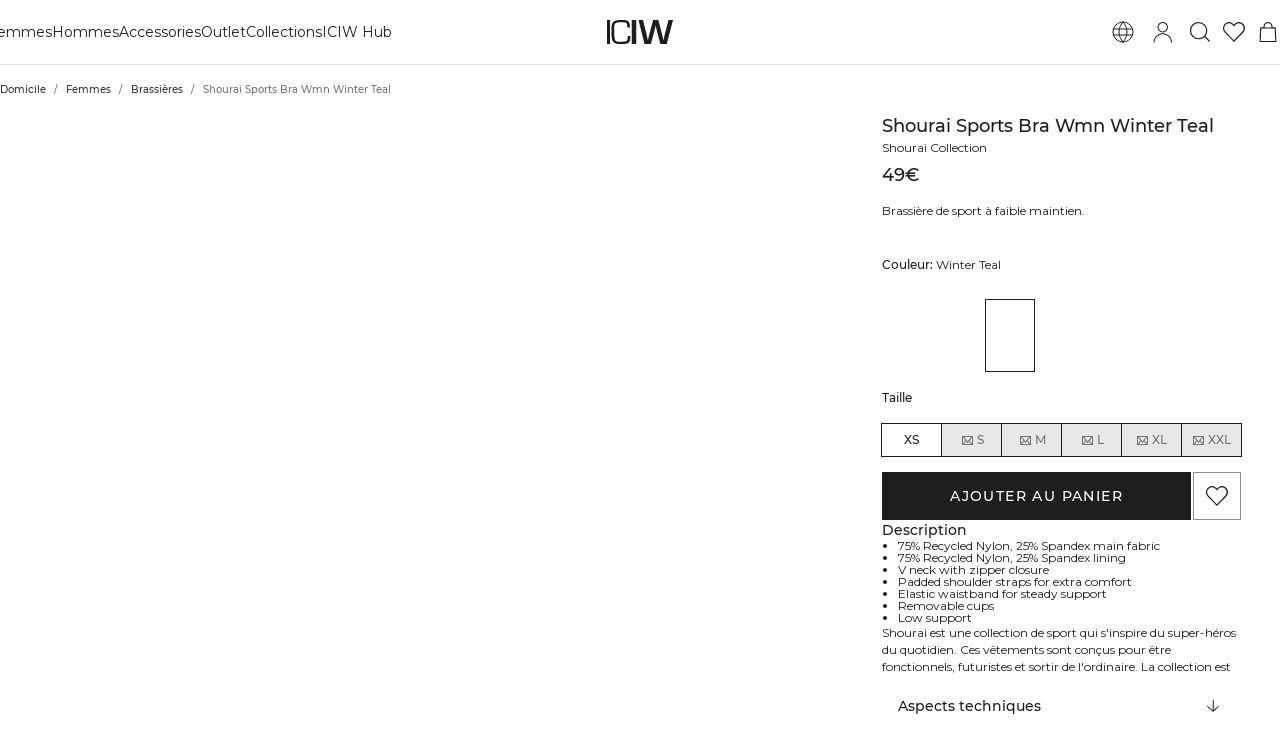

--- FILE ---
content_type: text/html; charset=utf-8
request_url: https://www.icaniwill.fr/fr/femmes/femmes-brassires/shourai-sports-bra-wmn-winter-teal
body_size: 46985
content:
<!DOCTYPE html><html lang="fr"><head><meta charSet="utf-8" data-next-head=""/><meta name="viewport" content="width=device-width, initial-scale=1, maximum-scale=5" data-next-head=""/><meta name="facebook-domain-verification" content="" data-next-head=""/><link rel="preload" as="image" href="[data-uri]" data-next-head=""/><title data-next-head="">Shourai Sports Bra Wmn Winter Teal | ICIW</title><meta name="description" content="Brassière de sport à faible maintien." data-next-head=""/><meta name="og:description" content="Brassière de sport à faible maintien." data-next-head=""/><meta property="og:url" content="https://www.icaniwill.fr/fr/femmes/femmes-brassires/shourai-sports-bra-wmn-winter-teal" data-next-head=""/><link rel="canonical" href="https://www.icaniwill.fr/fr/femmes/femmes-brassires/shourai-sports-bra-wmn-winter-teal" data-next-head=""/><link rel="x-default" hrefLang="en" href="https://www.iciw.com/en/women/women-sport-bra/shourai-sports-bra-wmn-winter-teal" data-next-head=""/><link rel="alternate" hrefLang="no" href="https://www.icaniwill.no/no/dame/dame-sports-bh/shourai-sports-bra-wmn-winter-teal" data-next-head=""/><link rel="alternate" hrefLang="da" href="https://www.icaniwill.dk/dk/damer/dam-sports-bh/shourai-sports-bra-wmn-winter-teal" data-next-head=""/><link rel="alternate" hrefLang="de" href="https://www.icaniwill.de/de/damen/damen-sport-bh/shourai-sports-bra-wmn-winter-teal" data-next-head=""/><link rel="alternate" hrefLang="de-AT" href="https://www.icaniwill.at/de-AT/damen/damen-sport-bh/shourai-sports-bra-wmn-winter-teal" data-next-head=""/><link rel="alternate" hrefLang="en-GB" href="https://www.iciw.co.uk/en-GB/women/women-sport-bra/shourai-sports-bra-wmn-winter-teal" data-next-head=""/><link rel="alternate" hrefLang="fi" href="https://www.icaniwill.fi/fi/naiset/naiset-urheiluliivit/shourai-sports-bra-wmn-winter-teal" data-next-head=""/><link rel="alternate" hrefLang="fr" href="https://www.icaniwill.fr/fr/femmes/femmes-brassires/shourai-sports-bra-wmn-winter-teal" data-next-head=""/><link rel="alternate" hrefLang="fr-BE" href="https://www.icaniwill.be/fr-BE/femmes/femmes-brassires/shourai-sports-bra-wmn-winter-teal" data-next-head=""/><link rel="alternate" hrefLang="it" href="https://www.icaniwill.it/it/donna/donna-reggiseni-sportivi/shourai-sports-bra-wmn-winter-teal" data-next-head=""/><link rel="alternate" hrefLang="nl" href="https://www.icaniwill.nl/nl/dames/dames-sportbh/shourai-sports-bra-wmn-winter-teal" data-next-head=""/><link rel="alternate" hrefLang="nl-BE" href="https://www.icaniwill.be/nl-BE/dames/dames-sportbh/shourai-sports-bra-wmn-winter-teal" data-next-head=""/><link rel="alternate" hrefLang="es" href="https://www.icaniwill.es/es/mujer/mujer-sujetadores-deportivos/shourai-sports-bra-wmn-winter-teal" data-next-head=""/><link rel="alternate" hrefLang="sv" href="https://www.icaniwill.se/sv/dam/dam-sport-bh/shourai-sports-bra-wmn-winter-teal" data-next-head=""/><link rel="alternate" hrefLang="de-CH" href="https://www.icaniwill.ch/de-CH/damen/damen-sport-bh/shourai-sports-bra-wmn-winter-teal" data-next-head=""/><link rel="alternate" hrefLang="fr-CH" href="https://www.icaniwill.ch/fr-CH/femmes/femmes-brassires/shourai-sports-bra-wmn-winter-teal" data-next-head=""/><link rel="alternate" hrefLang="it-CH" href="https://www.icaniwill.ch/it-CH/donna/donna-reggiseni-sportivi/shourai-sports-bra-wmn-winter-teal" data-next-head=""/><script type="application/ld+json" data-next-head="">[{"@context":"https://schema.org","@type":"BreadcrumbList","itemListElement":[{"@type":"ListItem","position":1,"name":"Home","item":"https://www.icaniwill.fr/fr"},{"@type":"ListItem","position":2,"name":"Femmes","item":"https://www.icaniwill.fr/frfemmes"},{"@type":"ListItem","position":3,"name":"Brassières","item":"https://www.icaniwill.fr/frfemmes/femmes-brassires"}]},{"@context":"https://schema.org/","@type":"ProductGroup","name":"Shourai Sports Bra Wmn","description":"Shourai est une collection de sport qui s'inspire du super-héros du quotidien. Ces vêtements sont conçus pour être fonctionnels, futuristes et sortir de l'ordinaire. La collection est fabriquée avec des matériaux recyclés et organiques avec des détails de haute qualité.\nBrassière de sport à maintien léger. Cette brassière de sport possède un décolleté en V avec fermeture à glissière frontale. Les bretelles sont rembourrées pour plus de confort et les bonnets sont amovibles. Elle est dotée d'une fermeture éclair YKK à l'avant, d'une ceinture élastique pour un soutien stable, de bretelles rembourrées aux épaules et offre un maintien léger.\nTissu principal: 75% Nylon Recyclé, 25% Elastan. Doublure: 75% Nylon Recyclé, 25% Elastan","url":"https://www.icaniwill.fr/fr/femmes/femmes-brassires/shourai-sports-bra-wmn-winter-teal","image":{"@type":"ImageObject","url":"https://iciw.centracdn.net/client/dynamic/images/10548_d61458e6c7-13390-311-1-1350x0.jpg","width":1350,"height":2025},"brand":{"@type":"Brand","name":"ICIW"},"offers":{"@type":"AggregateOffer","offerCount":4,"lowPrice":49,"highPrice":49,"priceCurrency":"EUR"},"mainEntityOfPage":"https://www.icaniwill.fr/fr/femmes/femmes-brassires/shourai-sports-bra-wmn-winter-teal","hasVariant":[{"@type":"Product","name":"Shourai Sports Bra Wmn Winter Teal (XS)","color":"Winter Teal","image":{"@type":"ImageObject","url":"https://iciw.centracdn.net/client/dynamic/images/10548_d61458e6c7-13390-311-1-1350x0.jpg","width":1350,"height":2025},"sku":"13390311XS","size":"XS","gtin13":"7340145369178","url":"https://www.icaniwill.fr/fr/femmes/femmes-brassires/shourai-sports-bra-wmn-winter-teal","offers":{"@type":"Offer","url":"https://www.icaniwill.fr/fr/femmes/femmes-brassires/shourai-sports-bra-wmn-winter-teal","price":49,"priceCurrency":"EUR","itemCondition":"https://schema.org/NewCondition","availability":"https://schema.org/InStock"}},{"@type":"Product","name":"Shourai Sports Bra Wmn Winter Teal (S)","color":"Winter Teal","image":{"@type":"ImageObject","url":"https://iciw.centracdn.net/client/dynamic/images/10548_d61458e6c7-13390-311-1-1350x0.jpg","width":1350,"height":2025},"sku":"13390311S","size":"S","gtin13":"7340145369185","url":"https://www.icaniwill.fr/fr/femmes/femmes-brassires/shourai-sports-bra-wmn-winter-teal","offers":{"@type":"Offer","url":"https://www.icaniwill.fr/fr/femmes/femmes-brassires/shourai-sports-bra-wmn-winter-teal","price":49,"priceCurrency":"EUR","itemCondition":"https://schema.org/NewCondition","availability":"https://schema.org/OutOfStock"}},{"@type":"Product","name":"Shourai Sports Bra Wmn Winter Teal (M)","color":"Winter Teal","image":{"@type":"ImageObject","url":"https://iciw.centracdn.net/client/dynamic/images/10548_d61458e6c7-13390-311-1-1350x0.jpg","width":1350,"height":2025},"sku":"13390311M","size":"M","gtin13":"7340145369192","url":"https://www.icaniwill.fr/fr/femmes/femmes-brassires/shourai-sports-bra-wmn-winter-teal","offers":{"@type":"Offer","url":"https://www.icaniwill.fr/fr/femmes/femmes-brassires/shourai-sports-bra-wmn-winter-teal","price":49,"priceCurrency":"EUR","itemCondition":"https://schema.org/NewCondition","availability":"https://schema.org/OutOfStock"}},{"@type":"Product","name":"Shourai Sports Bra Wmn Winter Teal (L)","color":"Winter Teal","image":{"@type":"ImageObject","url":"https://iciw.centracdn.net/client/dynamic/images/10548_d61458e6c7-13390-311-1-1350x0.jpg","width":1350,"height":2025},"sku":"13390311L","size":"L","gtin13":"7340145369208","url":"https://www.icaniwill.fr/fr/femmes/femmes-brassires/shourai-sports-bra-wmn-winter-teal","offers":{"@type":"Offer","url":"https://www.icaniwill.fr/fr/femmes/femmes-brassires/shourai-sports-bra-wmn-winter-teal","price":49,"priceCurrency":"EUR","itemCondition":"https://schema.org/NewCondition","availability":"https://schema.org/OutOfStock"}},{"@type":"Product","name":"Shourai Sports Bra Wmn Winter Teal (XL)","color":"Winter Teal","image":{"@type":"ImageObject","url":"https://iciw.centracdn.net/client/dynamic/images/10548_d61458e6c7-13390-311-1-1350x0.jpg","width":1350,"height":2025},"sku":"13390311XL","size":"XL","gtin13":"7340145369215","url":"https://www.icaniwill.fr/fr/femmes/femmes-brassires/shourai-sports-bra-wmn-winter-teal","offers":{"@type":"Offer","url":"https://www.icaniwill.fr/fr/femmes/femmes-brassires/shourai-sports-bra-wmn-winter-teal","price":49,"priceCurrency":"EUR","itemCondition":"https://schema.org/NewCondition","availability":"https://schema.org/OutOfStock"}},{"@type":"Product","name":"Shourai Sports Bra Wmn Winter Teal (XXL)","color":"Winter Teal","image":{"@type":"ImageObject","url":"https://iciw.centracdn.net/client/dynamic/images/10548_d61458e6c7-13390-311-1-1350x0.jpg","width":1350,"height":2025},"sku":"13390311XXL","size":"XXL","gtin13":"7340145369222","url":"https://www.icaniwill.fr/fr/femmes/femmes-brassires/shourai-sports-bra-wmn-winter-teal","offers":{"@type":"Offer","url":"https://www.icaniwill.fr/fr/femmes/femmes-brassires/shourai-sports-bra-wmn-winter-teal","price":49,"priceCurrency":"EUR","itemCondition":"https://schema.org/NewCondition","availability":"https://schema.org/OutOfStock"}},{"@type":"Product","name":"Shourai Sports Bra Wmn Black (XS)","color":"Black","image":{"@type":"ImageObject","url":"https://iciw.centracdn.net/client/dynamic/images/10548_4219fcafa0-13390-001-1-1350x0.jpg","width":1350,"height":2025},"sku":"13390001XS","size":"XS","gtin13":"7340145369291","url":"https://www.icaniwill.fr/fr/femmes/femmes-brassires/shourai-sports-bra-wmn-black","offers":{"@type":"Offer","url":"https://www.icaniwill.fr/fr/femmes/femmes-brassires/shourai-sports-bra-wmn-black","price":49,"priceCurrency":"EUR","itemCondition":"https://schema.org/NewCondition","availability":"https://schema.org/InStock"}},{"@type":"Product","name":"Shourai Sports Bra Wmn Black (S)","color":"Black","image":{"@type":"ImageObject","url":"https://iciw.centracdn.net/client/dynamic/images/10548_4219fcafa0-13390-001-1-1350x0.jpg","width":1350,"height":2025},"sku":"13390001S","size":"S","gtin13":"7340145369307","url":"https://www.icaniwill.fr/fr/femmes/femmes-brassires/shourai-sports-bra-wmn-black","offers":{"@type":"Offer","url":"https://www.icaniwill.fr/fr/femmes/femmes-brassires/shourai-sports-bra-wmn-black","price":49,"priceCurrency":"EUR","itemCondition":"https://schema.org/NewCondition","availability":"https://schema.org/OutOfStock"}},{"@type":"Product","name":"Shourai Sports Bra Wmn Black (M)","color":"Black","image":{"@type":"ImageObject","url":"https://iciw.centracdn.net/client/dynamic/images/10548_4219fcafa0-13390-001-1-1350x0.jpg","width":1350,"height":2025},"sku":"13390001M","size":"M","gtin13":"7340145369314","url":"https://www.icaniwill.fr/fr/femmes/femmes-brassires/shourai-sports-bra-wmn-black","offers":{"@type":"Offer","url":"https://www.icaniwill.fr/fr/femmes/femmes-brassires/shourai-sports-bra-wmn-black","price":49,"priceCurrency":"EUR","itemCondition":"https://schema.org/NewCondition","availability":"https://schema.org/OutOfStock"}},{"@type":"Product","name":"Shourai Sports Bra Wmn Black (L)","color":"Black","image":{"@type":"ImageObject","url":"https://iciw.centracdn.net/client/dynamic/images/10548_4219fcafa0-13390-001-1-1350x0.jpg","width":1350,"height":2025},"sku":"13390001L","size":"L","gtin13":"7340145369321","url":"https://www.icaniwill.fr/fr/femmes/femmes-brassires/shourai-sports-bra-wmn-black","offers":{"@type":"Offer","url":"https://www.icaniwill.fr/fr/femmes/femmes-brassires/shourai-sports-bra-wmn-black","price":49,"priceCurrency":"EUR","itemCondition":"https://schema.org/NewCondition","availability":"https://schema.org/OutOfStock"}},{"@type":"Product","name":"Shourai Sports Bra Wmn Black (XL)","color":"Black","image":{"@type":"ImageObject","url":"https://iciw.centracdn.net/client/dynamic/images/10548_4219fcafa0-13390-001-1-1350x0.jpg","width":1350,"height":2025},"sku":"13390001XL","size":"XL","gtin13":"7340145369338","url":"https://www.icaniwill.fr/fr/femmes/femmes-brassires/shourai-sports-bra-wmn-black","offers":{"@type":"Offer","url":"https://www.icaniwill.fr/fr/femmes/femmes-brassires/shourai-sports-bra-wmn-black","price":49,"priceCurrency":"EUR","itemCondition":"https://schema.org/NewCondition","availability":"https://schema.org/OutOfStock"}},{"@type":"Product","name":"Shourai Sports Bra Wmn Black (XXL)","color":"Black","image":{"@type":"ImageObject","url":"https://iciw.centracdn.net/client/dynamic/images/10548_4219fcafa0-13390-001-1-1350x0.jpg","width":1350,"height":2025},"sku":"13390001XXL","size":"XXL","gtin13":"7340145369345","url":"https://www.icaniwill.fr/fr/femmes/femmes-brassires/shourai-sports-bra-wmn-black","offers":{"@type":"Offer","url":"https://www.icaniwill.fr/fr/femmes/femmes-brassires/shourai-sports-bra-wmn-black","price":49,"priceCurrency":"EUR","itemCondition":"https://schema.org/NewCondition","availability":"https://schema.org/OutOfStock"}},{"@type":"Product","name":"Shourai Sports Bra Wmn Blood Red (XS)","color":"Blood Red","image":{"@type":"ImageObject","url":"https://iciw.centracdn.net/client/dynamic/images/10548_b0cf2b2f66-13390-080-1-1350x0.jpg","width":1350,"height":2025},"sku":"13390080XS","size":"XS","gtin13":"7340145369239","url":"https://www.icaniwill.fr/fr/femmes/femmes-brassires/shourai-sports-bra-wmn-blood-red","offers":{"@type":"Offer","url":"https://www.icaniwill.fr/fr/femmes/femmes-brassires/shourai-sports-bra-wmn-blood-red","price":49,"priceCurrency":"EUR","itemCondition":"https://schema.org/NewCondition","availability":"https://schema.org/InStock"}},{"@type":"Product","name":"Shourai Sports Bra Wmn Blood Red (S)","color":"Blood Red","image":{"@type":"ImageObject","url":"https://iciw.centracdn.net/client/dynamic/images/10548_b0cf2b2f66-13390-080-1-1350x0.jpg","width":1350,"height":2025},"sku":"13390080S","size":"S","gtin13":"7340145369246","url":"https://www.icaniwill.fr/fr/femmes/femmes-brassires/shourai-sports-bra-wmn-blood-red","offers":{"@type":"Offer","url":"https://www.icaniwill.fr/fr/femmes/femmes-brassires/shourai-sports-bra-wmn-blood-red","price":49,"priceCurrency":"EUR","itemCondition":"https://schema.org/NewCondition","availability":"https://schema.org/InStock"}},{"@type":"Product","name":"Shourai Sports Bra Wmn Blood Red (M)","color":"Blood Red","image":{"@type":"ImageObject","url":"https://iciw.centracdn.net/client/dynamic/images/10548_b0cf2b2f66-13390-080-1-1350x0.jpg","width":1350,"height":2025},"sku":"13390080M","size":"M","gtin13":"7340145369253","url":"https://www.icaniwill.fr/fr/femmes/femmes-brassires/shourai-sports-bra-wmn-blood-red","offers":{"@type":"Offer","url":"https://www.icaniwill.fr/fr/femmes/femmes-brassires/shourai-sports-bra-wmn-blood-red","price":49,"priceCurrency":"EUR","itemCondition":"https://schema.org/NewCondition","availability":"https://schema.org/OutOfStock"}},{"@type":"Product","name":"Shourai Sports Bra Wmn Blood Red (L)","color":"Blood Red","image":{"@type":"ImageObject","url":"https://iciw.centracdn.net/client/dynamic/images/10548_b0cf2b2f66-13390-080-1-1350x0.jpg","width":1350,"height":2025},"sku":"13390080L","size":"L","gtin13":"7340145369260","url":"https://www.icaniwill.fr/fr/femmes/femmes-brassires/shourai-sports-bra-wmn-blood-red","offers":{"@type":"Offer","url":"https://www.icaniwill.fr/fr/femmes/femmes-brassires/shourai-sports-bra-wmn-blood-red","price":49,"priceCurrency":"EUR","itemCondition":"https://schema.org/NewCondition","availability":"https://schema.org/OutOfStock"}},{"@type":"Product","name":"Shourai Sports Bra Wmn Blood Red (XL)","color":"Blood Red","image":{"@type":"ImageObject","url":"https://iciw.centracdn.net/client/dynamic/images/10548_b0cf2b2f66-13390-080-1-1350x0.jpg","width":1350,"height":2025},"sku":"13390080XL","size":"XL","gtin13":"7340145369277","url":"https://www.icaniwill.fr/fr/femmes/femmes-brassires/shourai-sports-bra-wmn-blood-red","offers":{"@type":"Offer","url":"https://www.icaniwill.fr/fr/femmes/femmes-brassires/shourai-sports-bra-wmn-blood-red","price":49,"priceCurrency":"EUR","itemCondition":"https://schema.org/NewCondition","availability":"https://schema.org/OutOfStock"}},{"@type":"Product","name":"Shourai Sports Bra Wmn Blood Red (XXL)","color":"Blood Red","image":{"@type":"ImageObject","url":"https://iciw.centracdn.net/client/dynamic/images/10548_b0cf2b2f66-13390-080-1-1350x0.jpg","width":1350,"height":2025},"sku":"13390080XXL","size":"XXL","gtin13":"7340145369284","url":"https://www.icaniwill.fr/fr/femmes/femmes-brassires/shourai-sports-bra-wmn-blood-red","offers":{"@type":"Offer","url":"https://www.icaniwill.fr/fr/femmes/femmes-brassires/shourai-sports-bra-wmn-blood-red","price":49,"priceCurrency":"EUR","itemCondition":"https://schema.org/NewCondition","availability":"https://schema.org/OutOfStock"}}]}]</script><link rel="preload" as="image" href="https://iciw.centracdn.net/client/dynamic/images/10548_d61458e6c7-13390-311-1-1350x0.jpg" data-next-head=""/><link rel="preload" as="image" href="https://iciw.centracdn.net/client/dynamic/images/10548_85350e74eb-13390-311-2-1350x0.jpg" data-next-head=""/><link rel="preload" as="image" href="https://iciw.centracdn.net/client/dynamic/images/10548_603af30d97-13390-311-3-1350x0.jpg" data-next-head=""/><link rel="preload" as="image" href="https://iciw.centracdn.net/client/dynamic/images/10548_59d62bce47-13390-311-4-1350x0.jpg" data-next-head=""/><link rel="preload" as="image" href="https://iciw.centracdn.net/client/dynamic/images/10548_be3849a5f8-13390-311-5-1350x0.jpg" data-next-head=""/><link rel="preload" as="image" href="https://iciw.centracdn.net/client/dynamic/images/10548_ae903bcabd-13390-311-6-1350x0.jpg" data-next-head=""/><link rel="preload" as="image" href="https://iciw.centracdn.net/client/dynamic/images/10548_cc4f4fd138-13390-311-7-1350x0.jpg" data-next-head=""/><link rel="preload" as="image" href="https://iciw.centracdn.net/client/dynamic/images/10548_4219fcafa0-13390-001-1.jpg" data-next-head=""/><link rel="preload" as="image" href="https://iciw.centracdn.net/client/dynamic/images/10548_b0cf2b2f66-13390-080-1.jpg" data-next-head=""/><link rel="preload" as="image" href="https://iciw.centracdn.net/client/dynamic/images/10548_d61458e6c7-13390-311-1.jpg" data-next-head=""/><link rel="preload" as="image" href="https://iciw.centracdn.net/client/dynamic/images/10548_065252e1e3-13390-311-8-1350x0.jpg" media="(min-width:0px)" data-next-head=""/><link rel="preload" as="image" href="https://iciw.centracdn.net/client/dynamic/attributes/icons_low-support_7177_png.jpg" data-next-head=""/><link rel="preload" as="image" href="https://iciw.centracdn.net/client/dynamic/attributes/icons_recycled-material_8581_png.jpg" data-next-head=""/><link rel="preload" as="image" href="https://iciw.centracdn.net/client/dynamic/attributes/icons_removable-cup_4268_png.jpg" data-next-head=""/><link rel="preload" as="image" href="https://iciw.centracdn.net/client/dynamic/attributes/icons_zippers_7068_png.jpg" data-next-head=""/><link rel="preload" as="image" href="https://iciw.centracdn.net/client/dynamic/attributes/dsc04556_7515_jpg.jpg" data-next-head=""/><link rel="apple-touch-icon" sizes="180x180" href="/apple-touch-icon.png"/><link rel="icon" type="image/png" sizes="32x32" href="/favicon-32x32.png"/><link rel="icon" type="image/png" sizes="16x16" href="/favicon-16x16.png"/><link rel="manifest" href="/site.webmanifest"/><link rel="preload" href="/fonts/Montserrat-Medium.woff2" as="font" type="font/woff2" crossorigin="anonymous"/><link rel="preload" href="/fonts/Montserrat-Regular.woff2" as="font" type="font/woff2" crossorigin="anonymous"/><link rel="preload" href="/fonts/Babas-ExtraBold.woff2" as="font" type="font/woff2" crossorigin="anonymous"/><meta name="emotion-insertion-point" content=""/><style data-emotion="css-global l37fmn">:root{--mui-shape-borderRadius:0px;--mui-shadows-0:none;--mui-shadows-1:0px 2px 1px -1px rgba(0,0,0,0.2),0px 1px 1px 0px rgba(0,0,0,0.14),0px 1px 3px 0px rgba(0,0,0,0.12);--mui-shadows-2:0px 3px 1px -2px rgba(0,0,0,0.2),0px 2px 2px 0px rgba(0,0,0,0.14),0px 1px 5px 0px rgba(0,0,0,0.12);--mui-shadows-3:0px 3px 3px -2px rgba(0,0,0,0.2),0px 3px 4px 0px rgba(0,0,0,0.14),0px 1px 8px 0px rgba(0,0,0,0.12);--mui-shadows-4:0px 2px 4px -1px rgba(0,0,0,0.2),0px 4px 5px 0px rgba(0,0,0,0.14),0px 1px 10px 0px rgba(0,0,0,0.12);--mui-shadows-5:0px 3px 5px -1px rgba(0,0,0,0.2),0px 5px 8px 0px rgba(0,0,0,0.14),0px 1px 14px 0px rgba(0,0,0,0.12);--mui-shadows-6:0px 3px 5px -1px rgba(0,0,0,0.2),0px 6px 10px 0px rgba(0,0,0,0.14),0px 1px 18px 0px rgba(0,0,0,0.12);--mui-shadows-7:0px 4px 5px -2px rgba(0,0,0,0.2),0px 7px 10px 1px rgba(0,0,0,0.14),0px 2px 16px 1px rgba(0,0,0,0.12);--mui-shadows-8:0px 5px 5px -3px rgba(0,0,0,0.2),0px 8px 10px 1px rgba(0,0,0,0.14),0px 3px 14px 2px rgba(0,0,0,0.12);--mui-shadows-9:0px 5px 6px -3px rgba(0,0,0,0.2),0px 9px 12px 1px rgba(0,0,0,0.14),0px 3px 16px 2px rgba(0,0,0,0.12);--mui-shadows-10:0px 6px 6px -3px rgba(0,0,0,0.2),0px 10px 14px 1px rgba(0,0,0,0.14),0px 4px 18px 3px rgba(0,0,0,0.12);--mui-shadows-11:0px 6px 7px -4px rgba(0,0,0,0.2),0px 11px 15px 1px rgba(0,0,0,0.14),0px 4px 20px 3px rgba(0,0,0,0.12);--mui-shadows-12:0px 7px 8px -4px rgba(0,0,0,0.2),0px 12px 17px 2px rgba(0,0,0,0.14),0px 5px 22px 4px rgba(0,0,0,0.12);--mui-shadows-13:0px 7px 8px -4px rgba(0,0,0,0.2),0px 13px 19px 2px rgba(0,0,0,0.14),0px 5px 24px 4px rgba(0,0,0,0.12);--mui-shadows-14:0px 7px 9px -4px rgba(0,0,0,0.2),0px 14px 21px 2px rgba(0,0,0,0.14),0px 5px 26px 4px rgba(0,0,0,0.12);--mui-shadows-15:0px 8px 9px -5px rgba(0,0,0,0.2),0px 15px 22px 2px rgba(0,0,0,0.14),0px 6px 28px 5px rgba(0,0,0,0.12);--mui-shadows-16:0px 8px 10px -5px rgba(0,0,0,0.2),0px 16px 24px 2px rgba(0,0,0,0.14),0px 6px 30px 5px rgba(0,0,0,0.12);--mui-shadows-17:0px 8px 11px -5px rgba(0,0,0,0.2),0px 17px 26px 2px rgba(0,0,0,0.14),0px 6px 32px 5px rgba(0,0,0,0.12);--mui-shadows-18:0px 9px 11px -5px rgba(0,0,0,0.2),0px 18px 28px 2px rgba(0,0,0,0.14),0px 7px 34px 6px rgba(0,0,0,0.12);--mui-shadows-19:0px 9px 12px -6px rgba(0,0,0,0.2),0px 19px 29px 2px rgba(0,0,0,0.14),0px 7px 36px 6px rgba(0,0,0,0.12);--mui-shadows-20:0px 10px 13px -6px rgba(0,0,0,0.2),0px 20px 31px 3px rgba(0,0,0,0.14),0px 8px 38px 7px rgba(0,0,0,0.12);--mui-shadows-21:0px 10px 13px -6px rgba(0,0,0,0.2),0px 21px 33px 3px rgba(0,0,0,0.14),0px 8px 40px 7px rgba(0,0,0,0.12);--mui-shadows-22:0px 10px 14px -6px rgba(0,0,0,0.2),0px 22px 35px 3px rgba(0,0,0,0.14),0px 8px 42px 7px rgba(0,0,0,0.12);--mui-shadows-23:0px 11px 14px -7px rgba(0,0,0,0.2),0px 23px 36px 3px rgba(0,0,0,0.14),0px 9px 44px 8px rgba(0,0,0,0.12);--mui-shadows-24:0px 11px 15px -7px rgba(0,0,0,0.2),0px 24px 38px 3px rgba(0,0,0,0.14),0px 9px 46px 8px rgba(0,0,0,0.12);--mui-zIndex-mobileStepper:1000;--mui-zIndex-fab:1050;--mui-zIndex-speedDial:1050;--mui-zIndex-appBar:1100;--mui-zIndex-drawer:1200;--mui-zIndex-modal:1300;--mui-zIndex-snackbar:1400;--mui-zIndex-tooltip:1500;}</style><style data-emotion="css-global 1ijbjch">:root,[data-mui-color-scheme="light"]{--mui-palette-common-black:#1E1E1E;--mui-palette-common-white:#ffffff;--mui-palette-common-background:#fff;--mui-palette-common-onBackground:#000;--mui-palette-common-backgroundChannel:255 255 255;--mui-palette-common-onBackgroundChannel:0 0 0;--mui-palette-primary-light:#1E1E1E;--mui-palette-primary-main:#1E1E1E;--mui-palette-primary-dark:#1E1E1E;--mui-palette-primary-contrastText:#fff;--mui-palette-primary-mainChannel:30 30 30;--mui-palette-primary-lightChannel:30 30 30;--mui-palette-primary-darkChannel:30 30 30;--mui-palette-primary-contrastTextChannel:255 255 255;--mui-palette-secondary-light:#109D82;--mui-palette-secondary-main:#109D82;--mui-palette-secondary-dark:#109D82;--mui-palette-secondary-contrastText:#fff;--mui-palette-secondary-mainChannel:16 157 130;--mui-palette-secondary-lightChannel:16 157 130;--mui-palette-secondary-darkChannel:16 157 130;--mui-palette-secondary-contrastTextChannel:255 255 255;--mui-palette-error-light:#e57373;--mui-palette-error-main:#d32f2f;--mui-palette-error-dark:#d32f2f;--mui-palette-error-contrastText:#fff;--mui-palette-error-mainChannel:211 47 47;--mui-palette-error-lightChannel:229 115 115;--mui-palette-error-darkChannel:211 47 47;--mui-palette-error-contrastTextChannel:255 255 255;--mui-palette-warning-light:#ffb74d;--mui-palette-warning-main:#ff9800;--mui-palette-warning-dark:#f57c00;--mui-palette-warning-contrastText:rgba(0, 0, 0, 0.87);--mui-palette-warning-mainChannel:255 152 0;--mui-palette-warning-lightChannel:255 183 77;--mui-palette-warning-darkChannel:245 124 0;--mui-palette-warning-contrastTextChannel:0 0 0;--mui-palette-info-light:#64b5f6;--mui-palette-info-main:#2196f3;--mui-palette-info-dark:#1976d2;--mui-palette-info-contrastText:#fff;--mui-palette-info-mainChannel:33 150 243;--mui-palette-info-lightChannel:100 181 246;--mui-palette-info-darkChannel:25 118 210;--mui-palette-info-contrastTextChannel:255 255 255;--mui-palette-success-light:#81c784;--mui-palette-success-main:#4caf50;--mui-palette-success-dark:#388e3c;--mui-palette-success-contrastText:rgba(0, 0, 0, 0.87);--mui-palette-success-mainChannel:76 175 80;--mui-palette-success-lightChannel:129 199 132;--mui-palette-success-darkChannel:56 142 60;--mui-palette-success-contrastTextChannel:0 0 0;--mui-palette-grey-50:#fafafa;--mui-palette-grey-100:#f5f5f5;--mui-palette-grey-200:#eeeeee;--mui-palette-grey-300:#e0e0e0;--mui-palette-grey-400:#bdbdbd;--mui-palette-grey-500:#9e9e9e;--mui-palette-grey-600:#757575;--mui-palette-grey-700:#616161;--mui-palette-grey-800:#424242;--mui-palette-grey-900:#212121;--mui-palette-grey-A100:#f5f5f5;--mui-palette-grey-A200:#eeeeee;--mui-palette-grey-A400:#bdbdbd;--mui-palette-grey-A700:#616161;--mui-palette-text-primary:#1E1E1E;--mui-palette-text-secondary:rgba(30, 30, 30, 0.905);--mui-palette-text-disabled:#757575;--mui-palette-text-main:#1E1E1E;--mui-palette-text-dark:rgba(30, 30, 30, 0.8);--mui-palette-text-contrastText:#ffffff;--mui-palette-text-mainChannel:30 30 30;--mui-palette-text-darkChannel:30 30 30;--mui-palette-text-contrastTextChannel:255 255 255;--mui-palette-text-primaryChannel:30 30 30;--mui-palette-text-secondaryChannel:30 30 30;--mui-palette-divider:rgba(0, 0, 0, 0.115);--mui-palette-background-backdrop:rgba(30, 30, 30, 0.01);--mui-palette-background-default:#ffffff;--mui-palette-background-paper:#F8F8F8;--mui-palette-background-defaultChannel:255 255 255;--mui-palette-action-active:#1E1E1E;--mui-palette-action-hover:rgba(0, 0, 0, 0.04);--mui-palette-action-hoverOpacity:0.04;--mui-palette-action-selected:rgba(0, 0, 0, 0.08);--mui-palette-action-selectedOpacity:0.08;--mui-palette-action-disabled:rgba(0, 0, 0, 0.26);--mui-palette-action-disabledBackground:rgba(0, 0, 0, 0.12);--mui-palette-action-disabledOpacity:0.38;--mui-palette-action-focus:rgba(0, 0, 0, 0.12);--mui-palette-action-focusOpacity:0.12;--mui-palette-action-activatedOpacity:0.12;--mui-palette-action-activeChannel:30 30 30;--mui-palette-action-selectedChannel:0 0 0;--mui-palette-Alert-errorColor:rgb(91, 46, 46);--mui-palette-Alert-infoColor:rgb(40, 72, 98);--mui-palette-Alert-successColor:rgb(51, 79, 52);--mui-palette-Alert-warningColor:rgb(102, 73, 30);--mui-palette-Alert-errorFilledBg:var(--mui-palette-error-main);--mui-palette-Alert-infoFilledBg:var(--mui-palette-info-main);--mui-palette-Alert-successFilledBg:var(--mui-palette-success-main);--mui-palette-Alert-warningFilledBg:var(--mui-palette-warning-main);--mui-palette-Alert-errorFilledColor:#fff;--mui-palette-Alert-infoFilledColor:#fff;--mui-palette-Alert-successFilledColor:rgba(0, 0, 0, 0.87);--mui-palette-Alert-warningFilledColor:rgba(0, 0, 0, 0.87);--mui-palette-Alert-errorStandardBg:rgb(252, 241, 241);--mui-palette-Alert-infoStandardBg:rgb(239, 247, 254);--mui-palette-Alert-successStandardBg:rgb(242, 249, 242);--mui-palette-Alert-warningStandardBg:rgb(255, 247, 237);--mui-palette-Alert-errorIconColor:var(--mui-palette-error-main);--mui-palette-Alert-infoIconColor:var(--mui-palette-info-main);--mui-palette-Alert-successIconColor:var(--mui-palette-success-main);--mui-palette-Alert-warningIconColor:var(--mui-palette-warning-main);--mui-palette-AppBar-defaultBg:var(--mui-palette-grey-100);--mui-palette-Avatar-defaultBg:var(--mui-palette-grey-400);--mui-palette-Chip-defaultBorder:var(--mui-palette-grey-400);--mui-palette-Chip-defaultAvatarColor:var(--mui-palette-grey-700);--mui-palette-Chip-defaultIconColor:var(--mui-palette-grey-700);--mui-palette-FilledInput-bg:rgba(0, 0, 0, 0.06);--mui-palette-FilledInput-hoverBg:rgba(0, 0, 0, 0.09);--mui-palette-FilledInput-disabledBg:rgba(0, 0, 0, 0.12);--mui-palette-LinearProgress-primaryBg:rgb(169, 169, 169);--mui-palette-LinearProgress-secondaryBg:rgb(164, 217, 207);--mui-palette-LinearProgress-errorBg:rgb(238, 175, 175);--mui-palette-LinearProgress-infoBg:rgb(170, 215, 250);--mui-palette-LinearProgress-successBg:rgb(186, 224, 188);--mui-palette-LinearProgress-warningBg:rgb(255, 215, 158);--mui-palette-Skeleton-bg:rgba(var(--mui-palette-text-primaryChannel) / 0.11);--mui-palette-Slider-primaryTrack:rgb(169, 169, 169);--mui-palette-Slider-secondaryTrack:rgb(164, 217, 207);--mui-palette-Slider-errorTrack:rgb(238, 175, 175);--mui-palette-Slider-infoTrack:rgb(170, 215, 250);--mui-palette-Slider-successTrack:rgb(186, 224, 188);--mui-palette-Slider-warningTrack:rgb(255, 215, 158);--mui-palette-SnackbarContent-bg:#ffffff;--mui-palette-SnackbarContent-color:rgba(0, 0, 0, 0.87);--mui-palette-SpeedDialAction-fabHoverBg:#F8F8F8;--mui-palette-StepConnector-border:var(--mui-palette-grey-400);--mui-palette-StepContent-border:var(--mui-palette-grey-400);--mui-palette-Switch-defaultColor:var(--mui-palette-common-white);--mui-palette-Switch-defaultDisabledColor:var(--mui-palette-grey-100);--mui-palette-Switch-primaryDisabledColor:rgb(169, 169, 169);--mui-palette-Switch-secondaryDisabledColor:rgb(164, 217, 207);--mui-palette-Switch-errorDisabledColor:rgb(238, 175, 175);--mui-palette-Switch-infoDisabledColor:rgb(170, 215, 250);--mui-palette-Switch-successDisabledColor:rgb(186, 224, 188);--mui-palette-Switch-warningDisabledColor:rgb(255, 215, 158);--mui-palette-TableCell-border:rgba(224, 224, 224, 1);--mui-palette-Tooltip-bg:rgba(97, 97, 97, 0.92);--mui-palette-dividerChannel:0 0 0;--mui-opacity-inputPlaceholder:0.42;--mui-opacity-inputUnderline:0.42;--mui-opacity-switchTrackDisabled:0.12;--mui-opacity-switchTrack:0.38;}</style><style data-emotion="css-global 1azrm33">[data-mui-color-scheme="dark"]{--mui-palette-common-black:#1E1E1E;--mui-palette-common-white:#ffffff;--mui-palette-common-background:#000;--mui-palette-common-onBackground:#fff;--mui-palette-common-backgroundChannel:0 0 0;--mui-palette-common-onBackgroundChannel:255 255 255;--mui-palette-primary-light:#1E1E1E;--mui-palette-primary-main:#1E1E1E;--mui-palette-primary-dark:#1E1E1E;--mui-palette-primary-contrastText:#fff;--mui-palette-primary-mainChannel:30 30 30;--mui-palette-primary-lightChannel:30 30 30;--mui-palette-primary-darkChannel:30 30 30;--mui-palette-primary-contrastTextChannel:255 255 255;--mui-palette-secondary-light:#109D82;--mui-palette-secondary-main:#109D82;--mui-palette-secondary-dark:#109D82;--mui-palette-secondary-contrastText:#fff;--mui-palette-secondary-mainChannel:16 157 130;--mui-palette-secondary-lightChannel:16 157 130;--mui-palette-secondary-darkChannel:16 157 130;--mui-palette-secondary-contrastTextChannel:255 255 255;--mui-palette-error-light:#e57373;--mui-palette-error-main:#d32f2f;--mui-palette-error-dark:#d32f2f;--mui-palette-error-contrastText:#fff;--mui-palette-error-mainChannel:211 47 47;--mui-palette-error-lightChannel:229 115 115;--mui-palette-error-darkChannel:211 47 47;--mui-palette-error-contrastTextChannel:255 255 255;--mui-palette-warning-light:#ffb74d;--mui-palette-warning-main:#ff9800;--mui-palette-warning-dark:#f57c00;--mui-palette-warning-contrastText:rgba(0, 0, 0, 0.87);--mui-palette-warning-mainChannel:255 152 0;--mui-palette-warning-lightChannel:255 183 77;--mui-palette-warning-darkChannel:245 124 0;--mui-palette-warning-contrastTextChannel:0 0 0;--mui-palette-info-light:#64b5f6;--mui-palette-info-main:#2196f3;--mui-palette-info-dark:#1976d2;--mui-palette-info-contrastText:#fff;--mui-palette-info-mainChannel:33 150 243;--mui-palette-info-lightChannel:100 181 246;--mui-palette-info-darkChannel:25 118 210;--mui-palette-info-contrastTextChannel:255 255 255;--mui-palette-success-light:#81c784;--mui-palette-success-main:#4caf50;--mui-palette-success-dark:#388e3c;--mui-palette-success-contrastText:rgba(0, 0, 0, 0.87);--mui-palette-success-mainChannel:76 175 80;--mui-palette-success-lightChannel:129 199 132;--mui-palette-success-darkChannel:56 142 60;--mui-palette-success-contrastTextChannel:0 0 0;--mui-palette-grey-50:#fafafa;--mui-palette-grey-100:#f5f5f5;--mui-palette-grey-200:#eeeeee;--mui-palette-grey-300:#e0e0e0;--mui-palette-grey-400:#bdbdbd;--mui-palette-grey-500:#9e9e9e;--mui-palette-grey-600:#757575;--mui-palette-grey-700:#616161;--mui-palette-grey-800:#424242;--mui-palette-grey-900:#212121;--mui-palette-grey-A100:#f5f5f5;--mui-palette-grey-A200:#eeeeee;--mui-palette-grey-A400:#bdbdbd;--mui-palette-grey-A700:#616161;--mui-palette-text-primary:#ffffff;--mui-palette-text-secondary:rgba(255, 255, 255, 0.905);--mui-palette-text-disabled:rgba(255, 255, 255, 0.34);--mui-palette-text-main:#ffffff;--mui-palette-text-dark:rgba(255, 255, 255, 0.9);--mui-palette-text-contrastText:#1E1E1E;--mui-palette-text-icon:rgba(255, 255, 255, 0.5);--mui-palette-text-mainChannel:255 255 255;--mui-palette-text-darkChannel:255 255 255;--mui-palette-text-contrastTextChannel:30 30 30;--mui-palette-text-primaryChannel:255 255 255;--mui-palette-text-secondaryChannel:255 255 255;--mui-palette-divider:rgba(255, 255, 255, 0.115);--mui-palette-background-backdrop:rgba(30, 30, 30, 0.01);--mui-palette-background-default:#1E1E1E;--mui-palette-background-paper:#424242;--mui-palette-background-defaultChannel:30 30 30;--mui-palette-action-active:#ffffff;--mui-palette-action-hover:rgba(255, 255, 255, 0.08);--mui-palette-action-hoverOpacity:0.08;--mui-palette-action-selected:rgba(255, 255, 255, 0.16);--mui-palette-action-selectedOpacity:0.16;--mui-palette-action-disabled:rgba(255, 255, 255, 0.3);--mui-palette-action-disabledBackground:rgba(255, 255, 255, 0.12);--mui-palette-action-disabledOpacity:0.38;--mui-palette-action-focus:rgba(255, 255, 255, 0.12);--mui-palette-action-focusOpacity:0.12;--mui-palette-action-activatedOpacity:0.24;--mui-palette-action-activeChannel:255 255 255;--mui-palette-action-selectedChannel:255 255 255;--mui-palette-Alert-errorColor:rgb(244, 199, 199);--mui-palette-Alert-infoColor:rgb(193, 225, 251);--mui-palette-Alert-successColor:rgb(204, 232, 205);--mui-palette-Alert-warningColor:rgb(255, 226, 183);--mui-palette-Alert-errorFilledBg:var(--mui-palette-error-dark);--mui-palette-Alert-infoFilledBg:var(--mui-palette-info-dark);--mui-palette-Alert-successFilledBg:var(--mui-palette-success-dark);--mui-palette-Alert-warningFilledBg:var(--mui-palette-warning-dark);--mui-palette-Alert-errorFilledColor:#fff;--mui-palette-Alert-infoFilledColor:#fff;--mui-palette-Alert-successFilledColor:#fff;--mui-palette-Alert-warningFilledColor:rgba(0, 0, 0, 0.87);--mui-palette-Alert-errorStandardBg:rgb(22, 11, 11);--mui-palette-Alert-infoStandardBg:rgb(9, 18, 24);--mui-palette-Alert-successStandardBg:rgb(12, 19, 13);--mui-palette-Alert-warningStandardBg:rgb(25, 18, 7);--mui-palette-Alert-errorIconColor:var(--mui-palette-error-main);--mui-palette-Alert-infoIconColor:var(--mui-palette-info-main);--mui-palette-Alert-successIconColor:var(--mui-palette-success-main);--mui-palette-Alert-warningIconColor:var(--mui-palette-warning-main);--mui-palette-AppBar-defaultBg:var(--mui-palette-grey-900);--mui-palette-AppBar-darkBg:var(--mui-palette-background-paper);--mui-palette-AppBar-darkColor:var(--mui-palette-text-primary);--mui-palette-Avatar-defaultBg:var(--mui-palette-grey-600);--mui-palette-Chip-defaultBorder:var(--mui-palette-grey-700);--mui-palette-Chip-defaultAvatarColor:var(--mui-palette-grey-300);--mui-palette-Chip-defaultIconColor:var(--mui-palette-grey-300);--mui-palette-FilledInput-bg:rgba(255, 255, 255, 0.09);--mui-palette-FilledInput-hoverBg:rgba(255, 255, 255, 0.13);--mui-palette-FilledInput-disabledBg:rgba(255, 255, 255, 0.12);--mui-palette-LinearProgress-primaryBg:rgb(15, 15, 15);--mui-palette-LinearProgress-secondaryBg:rgb(8, 78, 65);--mui-palette-LinearProgress-errorBg:rgb(105, 23, 23);--mui-palette-LinearProgress-infoBg:rgb(16, 75, 121);--mui-palette-LinearProgress-successBg:rgb(38, 87, 40);--mui-palette-LinearProgress-warningBg:rgb(127, 76, 0);--mui-palette-Skeleton-bg:rgba(var(--mui-palette-text-primaryChannel) / 0.13);--mui-palette-Slider-primaryTrack:rgb(15, 15, 15);--mui-palette-Slider-secondaryTrack:rgb(8, 78, 65);--mui-palette-Slider-errorTrack:rgb(105, 23, 23);--mui-palette-Slider-infoTrack:rgb(16, 75, 121);--mui-palette-Slider-successTrack:rgb(38, 87, 40);--mui-palette-Slider-warningTrack:rgb(127, 76, 0);--mui-palette-SnackbarContent-bg:#1E1E1E;--mui-palette-SnackbarContent-color:#fff;--mui-palette-SpeedDialAction-fabHoverBg:#424242;--mui-palette-StepConnector-border:var(--mui-palette-grey-600);--mui-palette-StepContent-border:var(--mui-palette-grey-600);--mui-palette-Switch-defaultColor:var(--mui-palette-grey-300);--mui-palette-Switch-defaultDisabledColor:var(--mui-palette-grey-600);--mui-palette-Switch-primaryDisabledColor:rgb(13, 13, 13);--mui-palette-Switch-secondaryDisabledColor:rgb(7, 70, 58);--mui-palette-Switch-errorDisabledColor:rgb(94, 21, 21);--mui-palette-Switch-infoDisabledColor:rgb(14, 67, 109);--mui-palette-Switch-successDisabledColor:rgb(34, 78, 36);--mui-palette-Switch-warningDisabledColor:rgb(114, 68, 0);--mui-palette-TableCell-border:rgba(81, 81, 81, 1);--mui-palette-Tooltip-bg:rgba(97, 97, 97, 0.92);--mui-palette-dividerChannel:255 255 255;--mui-opacity-inputPlaceholder:0.5;--mui-opacity-inputUnderline:0.7;--mui-opacity-switchTrackDisabled:0.2;--mui-opacity-switchTrack:0.3;--mui-overlays-1:linear-gradient(rgba(255 255 255 / 0.05), rgba(255 255 255 / 0.05));--mui-overlays-2:linear-gradient(rgba(255 255 255 / 0.07), rgba(255 255 255 / 0.07));--mui-overlays-3:linear-gradient(rgba(255 255 255 / 0.08), rgba(255 255 255 / 0.08));--mui-overlays-4:linear-gradient(rgba(255 255 255 / 0.09), rgba(255 255 255 / 0.09));--mui-overlays-5:linear-gradient(rgba(255 255 255 / 0.10), rgba(255 255 255 / 0.10));--mui-overlays-6:linear-gradient(rgba(255 255 255 / 0.11), rgba(255 255 255 / 0.11));--mui-overlays-7:linear-gradient(rgba(255 255 255 / 0.11), rgba(255 255 255 / 0.11));--mui-overlays-8:linear-gradient(rgba(255 255 255 / 0.12), rgba(255 255 255 / 0.12));--mui-overlays-9:linear-gradient(rgba(255 255 255 / 0.12), rgba(255 255 255 / 0.12));--mui-overlays-10:linear-gradient(rgba(255 255 255 / 0.13), rgba(255 255 255 / 0.13));--mui-overlays-11:linear-gradient(rgba(255 255 255 / 0.13), rgba(255 255 255 / 0.13));--mui-overlays-12:linear-gradient(rgba(255 255 255 / 0.14), rgba(255 255 255 / 0.14));--mui-overlays-13:linear-gradient(rgba(255 255 255 / 0.14), rgba(255 255 255 / 0.14));--mui-overlays-14:linear-gradient(rgba(255 255 255 / 0.14), rgba(255 255 255 / 0.14));--mui-overlays-15:linear-gradient(rgba(255 255 255 / 0.14), rgba(255 255 255 / 0.14));--mui-overlays-16:linear-gradient(rgba(255 255 255 / 0.15), rgba(255 255 255 / 0.15));--mui-overlays-17:linear-gradient(rgba(255 255 255 / 0.15), rgba(255 255 255 / 0.15));--mui-overlays-18:linear-gradient(rgba(255 255 255 / 0.15), rgba(255 255 255 / 0.15));--mui-overlays-19:linear-gradient(rgba(255 255 255 / 0.15), rgba(255 255 255 / 0.15));--mui-overlays-20:linear-gradient(rgba(255 255 255 / 0.16), rgba(255 255 255 / 0.16));--mui-overlays-21:linear-gradient(rgba(255 255 255 / 0.16), rgba(255 255 255 / 0.16));--mui-overlays-22:linear-gradient(rgba(255 255 255 / 0.16), rgba(255 255 255 / 0.16));--mui-overlays-23:linear-gradient(rgba(255 255 255 / 0.16), rgba(255 255 255 / 0.16));--mui-overlays-24:linear-gradient(rgba(255 255 255 / 0.16), rgba(255 255 255 / 0.16));}</style><style data-emotion="css-global 38migj">html{-webkit-font-smoothing:antialiased;-moz-osx-font-smoothing:grayscale;box-sizing:border-box;-webkit-text-size-adjust:100%;}*,*::before,*::after{box-sizing:inherit;}strong,b{font-weight:700;}body{margin:0;color:var(--mui-palette-text-primary);font-family:"Montserrat",sans-serif;font-weight:400;font-size:0.875rem;line-height:1.43;letter-spacing:0em;background-color:var(--mui-palette-background-default);}@media print{body{background-color:var(--mui-palette-common-white);}}body::backdrop{background-color:var(--mui-palette-background-default);}@font-face{font-family:'Montserrat';font-weight:500;font-display:swap;src:url('/fonts/Montserrat-Medium.woff2') format('woff2');}@font-face{font-family:'Montserrat';font-weight:400;font-display:swap;src:url('/fonts/Montserrat-Regular.woff2') format('woff2');}@font-face{font-family:'Babas';font-weight:800;font-display:swap;src:url('/fonts/Babas-ExtraBold.woff2') format('woff2');}:root{--cia-spacing-base:8px;--cia-grid-gap:2px;--cia-toolbar-dense-height:48px;--cia-toolbar-height:52px;--cia-toolbar-spacing:16px;--cia-header-toolbar-banner-height:32px;--cia-header-campaign-banner-height:52px;--cia-header-toolbar-primary-height:64px;--cia-header-cta-banner-height:60px;--cia-header-height:0px;--cia-product-breadcrumbs-height:52px;--cia-product-details-max-width:38rem;--cia-product-card-toolbar-height:70px;--cia-article-card-toolbar-height:268px;--cia-section-spacing:max(24px, 3.333vw);--cia-container-spacing:max(16px, 3.056vw);--cia-font-weight-regular:400;--cia-font-weight-medium:500;--cia-font-weight-semi-bold:600;--cia-font-weight-bold:700;--cia-font-weight-extra-bold:800;}iframe,img,input,select,textarea{height:auto;max-width:100%;}ol ol,ol ul,ul ol,ul ul{margin:0;}nav ol,ul{list-style:none;padding:0;margin:0;}svg:not([fill]){fill:currentColor;}[type="search"]::-webkit-search-cancel-button,[type="search"]::-webkit-search-decoration{-webkit-appearance:none;-webkit-appearance:none;-moz-appearance:none;-ms-appearance:none;appearance:none;}:is([id], [data-scroll-target]):not(iframe){scroll-margin-top:var(--cia-header-height);}a{color:inherit;}</style><style data-emotion="css-global 19mfbs4">.needsclick:has(> [data-testid="animated-teaser"]){z-index:1099!important;}</style><style data-emotion="css-global 1prfaxn">@-webkit-keyframes mui-auto-fill{from{display:block;}}@keyframes mui-auto-fill{from{display:block;}}@-webkit-keyframes mui-auto-fill-cancel{from{display:block;}}@keyframes mui-auto-fill-cancel{from{display:block;}}</style><style data-emotion="css zf0iqh e9a2ac 7ky1iv 1384lfe 299to9 139wtw7 vubbuv 174a3b9 70qvj9 1vu6fme 1f9g1dx 1g6nqlx ia8qpp 1dxcm3 1hwdli4 167h6h9 d6h131 iycfj9 1ipn6k5 on8zn7 1x97u3f 1yls13q ej2i4w ohwg9z 1dnvh7m 158vv2h 1staj01 10d35w1 7ucvew m3u49q gn41k0 t6t8wt 1rzb3uu xzsdku rqs3h 10duqtr fyh5u9 p24ctw q2attn 122ifnu 1xdhyk6 1jv5633 sxpa6q nhb8h9 1y9hpik ykydp5 gle72d ets75 1tmiblk 1p8x0cl i07ol 1wlgffk 9723er 3rhy52 14j0fvh 1xx5zkc 1lb2274 y3ncu5 1vr2cvf 1u56nt1 ew9vi4 vczdcr q9pqyl s3fpw6 12m7gxb 1rh5x7j 62borp gogkgq ajlh3j 2kmftk 5s9p7f cuf7sn yqjerb 1bqydon 1xe8hgb r4174c cr9x3s 79elbk 9n8416 1tdtb8k 1h1wl9d 4w1fpd 15bw6a9 1d0fa0d 1m4n54b 1ysot00 8aeu4b 1cymgyo 1oannr4 7yz59e p2vrhh 1572xwz 8u5o8w 1andgp4 1chu1f3 1dono0q qq0hk9 w3oavk 1d833a8 kcugas 18ap3av 1bf01h3 1ugp6ja 2qtgk6 2julsh a0y2e3 hboir5 8atqhb 18eo94p gdiipr dkrvlm 1smlc0n 1c4locv 13m93s6 1hkb855 ep4w41 bt34lc i6bazn k008qs drbup5 gjshtm 1syguyy 1llvxgy 178yklu c4sutr 1orx8k6 184pawo dieubf 9ztmis kyfer5 1nj27vv 1yvwlms 17dl54j udgr1k 1pfxbcy 6q3mt7 1gw3peo 1o1qq1y 1u9nx02 1qcj5up jrqg2k 1jlyar8 16gksra 1kiideo 1mrn4os 1xgfiq1 1y4kgfw 1ljuejt 1w4qr9z 1n4g9ka 131t8il 1s01mi7 dv0zbf z15esd paazvg 3ze0d5 1ibq949 ke7zsv ihdtdm hbnqaw 1ylescl w1svib 1lzhzv 11elezh">.css-zf0iqh{display:-webkit-box;display:-webkit-flex;display:-ms-flexbox;display:flex;-webkit-flex-direction:column;-ms-flex-direction:column;flex-direction:column;min-height:100vh;}.css-e9a2ac{display:-webkit-inline-box;display:-webkit-inline-flex;display:-ms-inline-flexbox;display:inline-flex;-webkit-align-items:center;-webkit-box-align:center;-ms-flex-align:center;align-items:center;-webkit-box-pack:center;-ms-flex-pack:center;-webkit-justify-content:center;justify-content:center;position:relative;box-sizing:border-box;-webkit-tap-highlight-color:transparent;background-color:transparent;outline:0;border:0;margin:0;border-radius:0;padding:0;cursor:pointer;-webkit-user-select:none;-moz-user-select:none;-ms-user-select:none;user-select:none;vertical-align:middle;-moz-appearance:none;-webkit-appearance:none;-webkit-text-decoration:none;text-decoration:none;color:inherit;font-family:"Montserrat",sans-serif;font-weight:500;font-size:0.875rem;line-height:1.43;text-transform:uppercase;letter-spacing:0.1em;min-width:64px;padding:6px 16px;border-radius:var(--mui-shape-borderRadius);-webkit-transition:background-color 250ms cubic-bezier(0.4, 0, 0.2, 1) 0ms,box-shadow 250ms cubic-bezier(0.4, 0, 0.2, 1) 0ms,border-color 250ms cubic-bezier(0.4, 0, 0.2, 1) 0ms,color 250ms cubic-bezier(0.4, 0, 0.2, 1) 0ms;transition:background-color 250ms cubic-bezier(0.4, 0, 0.2, 1) 0ms,box-shadow 250ms cubic-bezier(0.4, 0, 0.2, 1) 0ms,border-color 250ms cubic-bezier(0.4, 0, 0.2, 1) 0ms,color 250ms cubic-bezier(0.4, 0, 0.2, 1) 0ms;color:var(--mui-palette-text-contrastText);background-color:var(--mui-palette-text-main);box-shadow:var(--mui-shadows-2);box-shadow:none;padding:14px 22px;position:absolute;z-index:1101;top:-100px;left:0;}.css-e9a2ac::-moz-focus-inner{border-style:none;}.css-e9a2ac.Mui-disabled{pointer-events:none;cursor:default;}@media print{.css-e9a2ac{-webkit-print-color-adjust:exact;color-adjust:exact;}}.css-e9a2ac.Mui-focusVisible{outline:1px dotted #212121;}@media (-webkit-min-device-pixel-ratio: 0){.css-e9a2ac.Mui-focusVisible{outline:5px auto -webkit-focus-ring-color;}}.css-e9a2ac:hover{-webkit-text-decoration:none;text-decoration:none;background-color:var(--mui-palette-text-dark);box-shadow:var(--mui-shadows-4);}@media (hover: none){.css-e9a2ac:hover{background-color:var(--mui-palette-text-main);}}.css-e9a2ac:active{box-shadow:var(--mui-shadows-8);}.css-e9a2ac.Mui-focusVisible{box-shadow:var(--mui-shadows-6);}.css-e9a2ac.Mui-disabled{color:var(--mui-palette-action-disabled);box-shadow:var(--mui-shadows-0);background-color:var(--mui-palette-action-disabledBackground);}.css-e9a2ac:hover{box-shadow:none;}.css-e9a2ac.Mui-focusVisible{box-shadow:none;}.css-e9a2ac:active{box-shadow:none;}.css-e9a2ac.Mui-disabled{box-shadow:none;}.css-e9a2ac:focus{top:0;}.css-7ky1iv{background-color:var(--mui-palette-background-paper);color:var(--mui-palette-text-primary);-webkit-transition:box-shadow 300ms cubic-bezier(0.4, 0, 0.2, 1) 0ms;transition:box-shadow 300ms cubic-bezier(0.4, 0, 0.2, 1) 0ms;box-shadow:var(--mui-shadows-0);display:-webkit-box;display:-webkit-flex;display:-ms-flexbox;display:flex;-webkit-flex-direction:column;-ms-flex-direction:column;flex-direction:column;width:100%;box-sizing:border-box;-webkit-flex-shrink:0;-ms-flex-negative:0;flex-shrink:0;position:fixed;z-index:var(--mui-zIndex-appBar);top:0;left:auto;right:0;--AppBar-background:var(--mui-palette-AppBar-darkBg, var(--mui-palette-AppBar-defaultBg));--AppBar-color:var(--mui-palette-AppBar-darkColor, var(--mui-palette-text-primary));background-color:var(--AppBar-background);color:var(--AppBar-color);background-color:var(--mui-palette-background-default);color:var(--mui-palette-text-primary);--AppHeader-menuInset:var(--cia-container-spacing);background-color:transparent;}@media print{.css-7ky1iv{position:absolute;}}@media (max-width:1199.95px){.css-7ky1iv .CiaAppHeader-hiddenOnMobile{display:none;}}@media (min-width:1200px){.css-7ky1iv .CiaAppHeader-hiddenOnDesktop{display:none;}}.css-1384lfe{background:var(--mui-palette-background-default);color:var(--mui-palette-text-primary);border-bottom:1px solid var(--mui-palette-divider);}.css-1384lfe a,.css-1384lfe button{color:inherit;-webkit-transition:inherit;transition:inherit;}.css-299to9{display:-webkit-box;display:-webkit-flex;display:-ms-flexbox;display:flex;-webkit-align-items:center;-webkit-box-align:center;-ms-flex-align:center;align-items:center;-webkit-box-pack:justify;-webkit-justify-content:space-between;justify-content:space-between;height:var(--cia-header-toolbar-primary-height);margin-inline:var(--cia-container-spacing);}.css-139wtw7{display:-webkit-inline-box;display:-webkit-inline-flex;display:-ms-inline-flexbox;display:inline-flex;-webkit-align-items:center;-webkit-box-align:center;-ms-flex-align:center;align-items:center;-webkit-box-pack:center;-ms-flex-pack:center;-webkit-justify-content:center;justify-content:center;position:relative;box-sizing:border-box;-webkit-tap-highlight-color:transparent;background-color:transparent;outline:0;border:0;margin:0;border-radius:0;padding:0;cursor:pointer;-webkit-user-select:none;-moz-user-select:none;-ms-user-select:none;user-select:none;vertical-align:middle;-moz-appearance:none;-webkit-appearance:none;-webkit-text-decoration:none;text-decoration:none;color:inherit;text-align:center;-webkit-flex:0 0 auto;-ms-flex:0 0 auto;flex:0 0 auto;font-size:1.5rem;padding:8px;border-radius:50%;overflow:visible;color:var(--mui-palette-action-active);-webkit-transition:background-color 150ms cubic-bezier(0.4, 0, 0.2, 1) 0ms;transition:background-color 150ms cubic-bezier(0.4, 0, 0.2, 1) 0ms;margin-left:-3px;padding:5px;font-size:1.125rem;border-radius:0;-webkit-transition:background-color 150ms cubic-bezier(0.4, 0, 0.2, 1) 0ms,color 150ms cubic-bezier(0.4, 0, 0.2, 1) 0ms;transition:background-color 150ms cubic-bezier(0.4, 0, 0.2, 1) 0ms,color 150ms cubic-bezier(0.4, 0, 0.2, 1) 0ms;margin-left:-5px;}.css-139wtw7::-moz-focus-inner{border-style:none;}.css-139wtw7.Mui-disabled{pointer-events:none;cursor:default;}@media print{.css-139wtw7{-webkit-print-color-adjust:exact;color-adjust:exact;}}.css-139wtw7.Mui-focusVisible{outline:1px dotted #212121;}@media (-webkit-min-device-pixel-ratio: 0){.css-139wtw7.Mui-focusVisible{outline:5px auto -webkit-focus-ring-color;}}.css-139wtw7:hover{background-color:rgba(var(--mui-palette-action-activeChannel) / var(--mui-palette-action-hoverOpacity));}@media (hover: none){.css-139wtw7:hover{background-color:transparent;}}.css-139wtw7.Mui-disabled{background-color:transparent;color:var(--mui-palette-action-disabled);}.css-139wtw7:hover{background-color:transparent;}.css-vubbuv{-webkit-user-select:none;-moz-user-select:none;-ms-user-select:none;user-select:none;width:1em;height:1em;display:inline-block;fill:currentColor;-webkit-flex-shrink:0;-ms-flex-negative:0;flex-shrink:0;-webkit-transition:fill 200ms cubic-bezier(0.4, 0, 0.2, 1) 0ms;transition:fill 200ms cubic-bezier(0.4, 0, 0.2, 1) 0ms;font-size:1.5rem;}.css-174a3b9{display:-webkit-inline-box;display:-webkit-inline-flex;display:-ms-inline-flexbox;display:inline-flex;-webkit-align-items:center;-webkit-box-align:center;-ms-flex-align:center;align-items:center;-webkit-box-pack:center;-ms-flex-pack:center;-webkit-justify-content:center;justify-content:center;position:relative;box-sizing:border-box;-webkit-tap-highlight-color:transparent;background-color:transparent;outline:0;border:0;margin:0;border-radius:0;padding:0;cursor:pointer;-webkit-user-select:none;-moz-user-select:none;-ms-user-select:none;user-select:none;vertical-align:middle;-moz-appearance:none;-webkit-appearance:none;-webkit-text-decoration:none;text-decoration:none;color:inherit;text-align:center;-webkit-flex:0 0 auto;-ms-flex:0 0 auto;flex:0 0 auto;font-size:1.5rem;padding:8px;border-radius:50%;overflow:visible;color:var(--mui-palette-action-active);-webkit-transition:background-color 150ms cubic-bezier(0.4, 0, 0.2, 1) 0ms;transition:background-color 150ms cubic-bezier(0.4, 0, 0.2, 1) 0ms;padding:5px;font-size:1.125rem;border-radius:0;-webkit-transition:background-color 150ms cubic-bezier(0.4, 0, 0.2, 1) 0ms,color 150ms cubic-bezier(0.4, 0, 0.2, 1) 0ms;transition:background-color 150ms cubic-bezier(0.4, 0, 0.2, 1) 0ms,color 150ms cubic-bezier(0.4, 0, 0.2, 1) 0ms;}.css-174a3b9::-moz-focus-inner{border-style:none;}.css-174a3b9.Mui-disabled{pointer-events:none;cursor:default;}@media print{.css-174a3b9{-webkit-print-color-adjust:exact;color-adjust:exact;}}.css-174a3b9.Mui-focusVisible{outline:1px dotted #212121;}@media (-webkit-min-device-pixel-ratio: 0){.css-174a3b9.Mui-focusVisible{outline:5px auto -webkit-focus-ring-color;}}.css-174a3b9:hover{background-color:rgba(var(--mui-palette-action-activeChannel) / var(--mui-palette-action-hoverOpacity));}@media (hover: none){.css-174a3b9:hover{background-color:transparent;}}.css-174a3b9.Mui-disabled{background-color:transparent;color:var(--mui-palette-action-disabled);}.css-174a3b9:hover{background-color:transparent;}.css-70qvj9{display:-webkit-box;display:-webkit-flex;display:-ms-flexbox;display:flex;-webkit-align-items:center;-webkit-box-align:center;-ms-flex-align:center;align-items:center;}.css-1vu6fme{position:relative;display:-webkit-inline-box;display:-webkit-inline-flex;display:-ms-inline-flexbox;display:inline-flex;-webkit-align-items:center;-webkit-box-align:center;-ms-flex-align:center;align-items:center;height:var(--cia-header-toolbar-primary-height);padding-inline:12px;}.css-1vu6fme:first-child{margin-left:-12px;}.css-1f9g1dx{display:-webkit-inline-box;display:-webkit-inline-flex;display:-ms-inline-flexbox;display:inline-flex;-webkit-align-items:center;-webkit-box-align:center;-ms-flex-align:center;align-items:center;-webkit-box-pack:center;-ms-flex-pack:center;-webkit-justify-content:center;justify-content:center;position:relative;box-sizing:border-box;-webkit-tap-highlight-color:transparent;background-color:transparent;outline:0;border:0;margin:0;border-radius:0;padding:0;cursor:pointer;-webkit-user-select:none;-moz-user-select:none;-ms-user-select:none;user-select:none;vertical-align:middle;-moz-appearance:none;-webkit-appearance:none;-webkit-text-decoration:none;text-decoration:none;color:inherit;font-family:"Montserrat",sans-serif;font-weight:400;font-size:0.875rem;line-height:1.43;letter-spacing:0em;position:relative;display:-webkit-inline-box;display:-webkit-inline-flex;display:-ms-inline-flexbox;display:inline-flex;-webkit-align-items:center;-webkit-box-align:center;-ms-flex-align:center;align-items:center;height:100%;color:inherit;-webkit-text-decoration:none;text-decoration:none;white-space:nowrap;}.css-1f9g1dx::-moz-focus-inner{border-style:none;}.css-1f9g1dx.Mui-disabled{pointer-events:none;cursor:default;}@media print{.css-1f9g1dx{-webkit-print-color-adjust:exact;color-adjust:exact;}}.css-1f9g1dx.Mui-focusVisible{outline:1px dotted #212121;}@media (-webkit-min-device-pixel-ratio: 0){.css-1f9g1dx.Mui-focusVisible{outline:5px auto -webkit-focus-ring-color;}}.e48fx8r7.Cia-active .css-1f9g1dx,.e48fx8r7.is-expanded .css-1f9g1dx,.e48fx8r7:hover .css-1f9g1dx{-webkit-text-decoration:underline;text-decoration:underline;}.css-1g6nqlx{display:-webkit-inline-box;display:-webkit-inline-flex;display:-ms-inline-flexbox;display:inline-flex;-webkit-align-items:center;-webkit-box-align:center;-ms-flex-align:center;align-items:center;-webkit-box-pack:center;-ms-flex-pack:center;-webkit-justify-content:center;justify-content:center;position:relative;box-sizing:border-box;-webkit-tap-highlight-color:transparent;background-color:transparent;outline:0;border:0;margin:0;border-radius:0;padding:0;cursor:pointer;-webkit-user-select:none;-moz-user-select:none;-ms-user-select:none;user-select:none;vertical-align:middle;-moz-appearance:none;-webkit-appearance:none;-webkit-text-decoration:none;text-decoration:none;color:inherit;text-align:center;-webkit-flex:0 0 auto;-ms-flex:0 0 auto;flex:0 0 auto;font-size:1.5rem;padding:8px;border-radius:50%;overflow:visible;color:var(--mui-palette-action-active);-webkit-transition:background-color 150ms cubic-bezier(0.4, 0, 0.2, 1) 0ms;transition:background-color 150ms cubic-bezier(0.4, 0, 0.2, 1) 0ms;border-radius:0;-webkit-transition:background-color 150ms cubic-bezier(0.4, 0, 0.2, 1) 0ms,color 150ms cubic-bezier(0.4, 0, 0.2, 1) 0ms;transition:background-color 150ms cubic-bezier(0.4, 0, 0.2, 1) 0ms,color 150ms cubic-bezier(0.4, 0, 0.2, 1) 0ms;position:absolute;opacity:0;left:-200vw;}.css-1g6nqlx::-moz-focus-inner{border-style:none;}.css-1g6nqlx.Mui-disabled{pointer-events:none;cursor:default;}@media print{.css-1g6nqlx{-webkit-print-color-adjust:exact;color-adjust:exact;}}.css-1g6nqlx.Mui-focusVisible{outline:1px dotted #212121;}@media (-webkit-min-device-pixel-ratio: 0){.css-1g6nqlx.Mui-focusVisible{outline:5px auto -webkit-focus-ring-color;}}.css-1g6nqlx:hover{background-color:rgba(var(--mui-palette-action-activeChannel) / var(--mui-palette-action-hoverOpacity));}@media (hover: none){.css-1g6nqlx:hover{background-color:transparent;}}.css-1g6nqlx.Mui-disabled{background-color:transparent;color:var(--mui-palette-action-disabled);}.css-1g6nqlx:hover{background-color:transparent;}.css-1g6nqlx:focus{position:static;opacity:1;}.css-ia8qpp{position:fixed;z-index:1100;top:0;left:0;width:100%;background-color:var(--mui-palette-background-default);color:#1E1E1E;opacity:0;visibility:hidden;-webkit-transition:opacity 150ms cubic-bezier(0.4, 0, 0.2, 1) 0ms,visibility 150ms cubic-bezier(0.4, 0, 0.2, 1) 0ms;transition:opacity 150ms cubic-bezier(0.4, 0, 0.2, 1) 0ms,visibility 150ms cubic-bezier(0.4, 0, 0.2, 1) 0ms;}.has-submenu-focus-within .css-ia8qpp{-webkit-transition:none;transition:none;}.e48fx8r7.Cia-active .css-ia8qpp,.e48fx8r7.is-expanded .css-ia8qpp{transition-delay:100ms;opacity:1;visibility:visible;}.css-1dxcm3{position:fixed;display:-webkit-box;display:-webkit-flex;display:-ms-flexbox;display:flex;-webkit-align-items:center;-webkit-box-align:center;-ms-flex-align:center;align-items:center;-webkit-box-pack:center;-ms-flex-pack:center;-webkit-justify-content:center;justify-content:center;right:0;bottom:0;top:0;left:0;background-color:rgba(0, 0, 0, 0.5);-webkit-tap-highlight-color:transparent;background-color:rgba(var(--mui-palette-text-primaryChannel) / 0.1);-webkit-backdrop-filter:blur(10px);backdrop-filter:blur(10px);inset:var(--cia-header-height) 0 0;opacity:0!important;visibility:hidden;background-color:rgba(30, 30, 30, 0.01);pointer-events:none;}.is-expanded .css-1dxcm3{opacity:1!important;visibility:visible;}.css-1hwdli4{position:absolute;z-index:1100;top:100%;left:0;width:100%;min-height:400px;display:grid;grid-template-columns:1fr 1fr;background-color:#ffffff;box-shadow:0px 9px 11px -5px rgba(30, 30, 30, 0.01);}.css-167h6h9{display:grid;grid-template-columns:repeat(3, 1fr);padding:24px var(--cia-container-spacing) 32px var(--AppHeader-menuInset);height:100%;row-gap:24px;}.css-d6h131{margin:0;font-family:"Montserrat",sans-serif;font-weight:500;font-size:0.875rem;line-height:1.43;letter-spacing:0em;}.css-iycfj9{display:grid;gap:8px;margin-top:12px;}.css-1ipn6k5{margin:0;font-family:"Montserrat",sans-serif;font-weight:400;font-size:0.875rem;line-height:1.43;letter-spacing:0em;color:inherit;-webkit-text-decoration:none;text-decoration:none;color:inherit;}.css-1ipn6k5:hover{-webkit-text-decoration:underline;text-decoration:underline;}.css-on8zn7{display:-webkit-box;display:-webkit-flex;display:-ms-flexbox;display:flex;-webkit-align-items:start;-webkit-box-align:start;-ms-flex-align:start;align-items:start;-webkit-box-pack:justify;-webkit-justify-content:space-between;justify-content:space-between;gap:16px;padding:var(--AppNavDrawer-gutters);height:-webkit-min-content;height:-moz-min-content;height:min-content;grid-column:1/-1;-webkit-align-self:end;-ms-flex-item-align:end;align-self:end;-webkit-align-items:end;-webkit-box-align:end;-ms-flex-align:end;align-items:end;}.css-1x97u3f{display:-webkit-box;display:-webkit-flex;display:-ms-flexbox;display:flex;-webkit-align-items:center;-webkit-box-align:center;-ms-flex-align:center;align-items:center;gap:4px;color:var(--mui-palette-text-disabled);}.css-1yls13q{-webkit-user-select:none;-moz-user-select:none;-ms-user-select:none;user-select:none;width:1em;height:1em;display:inline-block;fill:currentColor;-webkit-flex-shrink:0;-ms-flex-negative:0;flex-shrink:0;-webkit-transition:fill 200ms cubic-bezier(0.4, 0, 0.2, 1) 0ms;transition:fill 200ms cubic-bezier(0.4, 0, 0.2, 1) 0ms;font-size:1.5rem;font-size:14px;}.css-ej2i4w{margin:0;font-family:"Montserrat",sans-serif;font-weight:500;font-size:0.625rem;line-height:1.2;letter-spacing:0em;}.css-ohwg9z{position:relative;overflow:hidden;}.css-1dnvh7m{display:-webkit-box;display:-webkit-flex;display:-ms-flexbox;display:flex;margin-left:calc(var(--cia-grid-gap) * -1);container-type:inline-size;}.css-158vv2h{padding-left:var(--cia-grid-gap);overflow:hidden;position:relative;-webkit-flex:0 0 50%;-ms-flex:0 0 50%;flex:0 0 50%;}@media (min-width:1200px){.css-158vv2h{-webkit-flex:0 0 60%;-ms-flex:0 0 60%;flex:0 0 60%;}}.css-1staj01{display:block;width:100%;height:auto;object-fit:cover;aspect-ratio:335/419;}.css-1staj01>img{display:block;width:100%;height:100%;object-fit:inherit;}.css-10d35w1{display:-webkit-inline-box;display:-webkit-inline-flex;display:-ms-inline-flexbox;display:inline-flex;-webkit-align-items:center;-webkit-box-align:center;-ms-flex-align:center;align-items:center;-webkit-box-pack:center;-ms-flex-pack:center;-webkit-justify-content:center;justify-content:center;position:relative;box-sizing:border-box;-webkit-tap-highlight-color:transparent;background-color:transparent;outline:0;border:0;margin:0;border-radius:0;padding:0;cursor:pointer;-webkit-user-select:none;-moz-user-select:none;-ms-user-select:none;user-select:none;vertical-align:middle;-moz-appearance:none;-webkit-appearance:none;-webkit-text-decoration:none;text-decoration:none;color:inherit;font-family:"Montserrat",sans-serif;font-weight:500;font-size:0.8125rem;line-height:1.43;text-transform:uppercase;letter-spacing:0.1em;min-width:64px;padding:3px 9px;border-radius:var(--mui-shape-borderRadius);-webkit-transition:background-color 250ms cubic-bezier(0.4, 0, 0.2, 1) 0ms,box-shadow 250ms cubic-bezier(0.4, 0, 0.2, 1) 0ms,border-color 250ms cubic-bezier(0.4, 0, 0.2, 1) 0ms,color 250ms cubic-bezier(0.4, 0, 0.2, 1) 0ms;transition:background-color 250ms cubic-bezier(0.4, 0, 0.2, 1) 0ms,box-shadow 250ms cubic-bezier(0.4, 0, 0.2, 1) 0ms,border-color 250ms cubic-bezier(0.4, 0, 0.2, 1) 0ms,color 250ms cubic-bezier(0.4, 0, 0.2, 1) 0ms;border:1px solid rgba(var(--mui-palette-text-mainChannel) / 0.5);color:var(--mui-palette-text-main);box-shadow:none;font-family:"Montserrat",sans-serif;font-weight:500;font-size:0.75rem;line-height:1.43;letter-spacing:0.1em;text-transform:uppercase;padding:4px 17px;padding:5px 16px;position:absolute;bottom:16px;left:50%;-webkit-transform:translateX(-50%);-moz-transform:translateX(-50%);-ms-transform:translateX(-50%);transform:translateX(-50%);color:var(--mui-palette-text-contrastText);border-color:currentcolor;text-align:center;pointer-events:none;}.css-10d35w1::-moz-focus-inner{border-style:none;}.css-10d35w1.Mui-disabled{pointer-events:none;cursor:default;}@media print{.css-10d35w1{-webkit-print-color-adjust:exact;color-adjust:exact;}}.css-10d35w1.Mui-focusVisible{outline:1px dotted #212121;}@media (-webkit-min-device-pixel-ratio: 0){.css-10d35w1.Mui-focusVisible{outline:5px auto -webkit-focus-ring-color;}}.css-10d35w1:hover{-webkit-text-decoration:none;text-decoration:none;background-color:rgba(var(--mui-palette-text-mainChannel) / var(--mui-palette-action-hoverOpacity));border:1px solid var(--mui-palette-text-main);}@media (hover: none){.css-10d35w1:hover{background-color:transparent;}}.css-10d35w1.Mui-disabled{color:var(--mui-palette-action-disabled);border:1px solid var(--mui-palette-action-disabledBackground);}.css-10d35w1:hover{box-shadow:none;}.css-10d35w1.Mui-focusVisible{box-shadow:none;}.css-10d35w1:active{box-shadow:none;}.css-10d35w1.Mui-disabled{box-shadow:none;}.css-7ucvew{position:absolute;left:50%;-webkit-transform:translateX(-50%);-moz-transform:translateX(-50%);-ms-transform:translateX(-50%);transform:translateX(-50%);}.css-m3u49q{-webkit-user-select:none;-moz-user-select:none;-ms-user-select:none;user-select:none;width:1em;height:1em;display:inline-block;fill:currentColor;-webkit-flex-shrink:0;-ms-flex-negative:0;flex-shrink:0;-webkit-transition:fill 200ms cubic-bezier(0.4, 0, 0.2, 1) 0ms;transition:fill 200ms cubic-bezier(0.4, 0, 0.2, 1) 0ms;font-size:1.5rem;display:block;width:auto;height:17px;}@media (min-width:1200px){.css-m3u49q{height:24px;}}.css-gn41k0{display:-webkit-inline-box;display:-webkit-inline-flex;display:-ms-inline-flexbox;display:inline-flex;-webkit-align-items:center;-webkit-box-align:center;-ms-flex-align:center;align-items:center;-webkit-box-pack:center;-ms-flex-pack:center;-webkit-justify-content:center;justify-content:center;position:relative;box-sizing:border-box;-webkit-tap-highlight-color:transparent;background-color:transparent;outline:0;border:0;margin:0;border-radius:0;padding:0;cursor:pointer;-webkit-user-select:none;-moz-user-select:none;-ms-user-select:none;user-select:none;vertical-align:middle;-moz-appearance:none;-webkit-appearance:none;-webkit-text-decoration:none;text-decoration:none;color:inherit;text-align:center;-webkit-flex:0 0 auto;-ms-flex:0 0 auto;flex:0 0 auto;font-size:1.5rem;padding:8px;border-radius:50%;overflow:visible;color:var(--mui-palette-action-active);-webkit-transition:background-color 150ms cubic-bezier(0.4, 0, 0.2, 1) 0ms;transition:background-color 150ms cubic-bezier(0.4, 0, 0.2, 1) 0ms;border-radius:0;-webkit-transition:background-color 150ms cubic-bezier(0.4, 0, 0.2, 1) 0ms,color 150ms cubic-bezier(0.4, 0, 0.2, 1) 0ms;transition:background-color 150ms cubic-bezier(0.4, 0, 0.2, 1) 0ms,color 150ms cubic-bezier(0.4, 0, 0.2, 1) 0ms;}.css-gn41k0::-moz-focus-inner{border-style:none;}.css-gn41k0.Mui-disabled{pointer-events:none;cursor:default;}@media print{.css-gn41k0{-webkit-print-color-adjust:exact;color-adjust:exact;}}.css-gn41k0.Mui-focusVisible{outline:1px dotted #212121;}@media (-webkit-min-device-pixel-ratio: 0){.css-gn41k0.Mui-focusVisible{outline:5px auto -webkit-focus-ring-color;}}.css-gn41k0:hover{background-color:rgba(var(--mui-palette-action-activeChannel) / var(--mui-palette-action-hoverOpacity));}@media (hover: none){.css-gn41k0:hover{background-color:transparent;}}.css-gn41k0.Mui-disabled{background-color:transparent;color:var(--mui-palette-action-disabled);}.css-gn41k0:hover{background-color:transparent;}.css-t6t8wt{display:-webkit-inline-box;display:-webkit-inline-flex;display:-ms-inline-flexbox;display:inline-flex;-webkit-align-items:center;-webkit-box-align:center;-ms-flex-align:center;align-items:center;-webkit-box-pack:center;-ms-flex-pack:center;-webkit-justify-content:center;justify-content:center;position:relative;box-sizing:border-box;-webkit-tap-highlight-color:transparent;background-color:transparent;outline:0;border:0;margin:0;border-radius:0;padding:0;cursor:pointer;-webkit-user-select:none;-moz-user-select:none;-ms-user-select:none;user-select:none;vertical-align:middle;-moz-appearance:none;-webkit-appearance:none;-webkit-text-decoration:none;text-decoration:none;color:inherit;text-align:center;-webkit-flex:0 0 auto;-ms-flex:0 0 auto;flex:0 0 auto;font-size:1.5rem;padding:8px;border-radius:50%;overflow:visible;color:var(--mui-palette-action-active);-webkit-transition:background-color 150ms cubic-bezier(0.4, 0, 0.2, 1) 0ms;transition:background-color 150ms cubic-bezier(0.4, 0, 0.2, 1) 0ms;border-radius:0;-webkit-transition:background-color 150ms cubic-bezier(0.4, 0, 0.2, 1) 0ms,color 150ms cubic-bezier(0.4, 0, 0.2, 1) 0ms;transition:background-color 150ms cubic-bezier(0.4, 0, 0.2, 1) 0ms,color 150ms cubic-bezier(0.4, 0, 0.2, 1) 0ms;}.css-t6t8wt::-moz-focus-inner{border-style:none;}.css-t6t8wt.Mui-disabled{pointer-events:none;cursor:default;}@media print{.css-t6t8wt{-webkit-print-color-adjust:exact;color-adjust:exact;}}.css-t6t8wt.Mui-focusVisible{outline:1px dotted #212121;}@media (-webkit-min-device-pixel-ratio: 0){.css-t6t8wt.Mui-focusVisible{outline:5px auto -webkit-focus-ring-color;}}.css-t6t8wt:hover{background-color:rgba(var(--mui-palette-action-activeChannel) / var(--mui-palette-action-hoverOpacity));}@media (hover: none){.css-t6t8wt:hover{background-color:transparent;}}.css-t6t8wt.Mui-disabled{background-color:transparent;color:var(--mui-palette-action-disabled);}.css-t6t8wt:hover{background-color:transparent;}.css-t6t8wt:hover{background-color:transparent;}.css-1rzb3uu{position:relative;display:-webkit-inline-box;display:-webkit-inline-flex;display:-ms-inline-flexbox;display:inline-flex;vertical-align:middle;-webkit-flex-shrink:0;-ms-flex-negative:0;flex-shrink:0;}.css-xzsdku{display:-webkit-box;display:-webkit-flex;display:-ms-flexbox;display:flex;-webkit-flex-direction:row;-ms-flex-direction:row;flex-direction:row;-webkit-box-flex-wrap:wrap;-webkit-flex-wrap:wrap;-ms-flex-wrap:wrap;flex-wrap:wrap;-webkit-box-pack:center;-ms-flex-pack:center;-webkit-justify-content:center;justify-content:center;-webkit-align-content:center;-ms-flex-line-pack:center;align-content:center;-webkit-align-items:center;-webkit-box-align:center;-ms-flex-align:center;align-items:center;position:absolute;box-sizing:border-box;font-family:"Montserrat",sans-serif;font-weight:500;font-size:0.75rem;min-width:20px;line-height:1;padding:0 6px;height:20px;border-radius:10px;z-index:1;-webkit-transition:-webkit-transform 195ms cubic-bezier(0.4, 0, 0.2, 1) 0ms;transition:transform 195ms cubic-bezier(0.4, 0, 0.2, 1) 0ms;background-color:var(--mui-palette-primary-main);color:var(--mui-palette-primary-contrastText);top:14%;right:14%;-webkit-transform:scale(1) translate(50%, -50%);-moz-transform:scale(1) translate(50%, -50%);-ms-transform:scale(1) translate(50%, -50%);transform:scale(1) translate(50%, -50%);transform-origin:100% 0%;min-width:16px;height:16px;border-radius:8px;font-size:9px;font-weight:400;line-height:1.2;top:24%;right:20%;}.css-xzsdku.MuiBadge-invisible{-webkit-transform:scale(0) translate(50%, -50%);-moz-transform:scale(0) translate(50%, -50%);-ms-transform:scale(0) translate(50%, -50%);transform:scale(0) translate(50%, -50%);}.css-rqs3h{display:-webkit-inline-box;display:-webkit-inline-flex;display:-ms-inline-flexbox;display:inline-flex;-webkit-align-items:center;-webkit-box-align:center;-ms-flex-align:center;align-items:center;-webkit-box-pack:center;-ms-flex-pack:center;-webkit-justify-content:center;justify-content:center;position:relative;box-sizing:border-box;-webkit-tap-highlight-color:transparent;background-color:transparent;outline:0;border:0;margin:0;border-radius:0;padding:0;cursor:pointer;-webkit-user-select:none;-moz-user-select:none;-ms-user-select:none;user-select:none;vertical-align:middle;-moz-appearance:none;-webkit-appearance:none;-webkit-text-decoration:none;text-decoration:none;color:inherit;text-align:center;-webkit-flex:0 0 auto;-ms-flex:0 0 auto;flex:0 0 auto;font-size:1.5rem;padding:8px;border-radius:50%;overflow:visible;color:var(--mui-palette-action-active);-webkit-transition:background-color 150ms cubic-bezier(0.4, 0, 0.2, 1) 0ms;transition:background-color 150ms cubic-bezier(0.4, 0, 0.2, 1) 0ms;margin-right:-3px;padding:5px;font-size:1.125rem;border-radius:0;-webkit-transition:background-color 150ms cubic-bezier(0.4, 0, 0.2, 1) 0ms,color 150ms cubic-bezier(0.4, 0, 0.2, 1) 0ms;transition:background-color 150ms cubic-bezier(0.4, 0, 0.2, 1) 0ms,color 150ms cubic-bezier(0.4, 0, 0.2, 1) 0ms;margin-right:-5px;}.css-rqs3h::-moz-focus-inner{border-style:none;}.css-rqs3h.Mui-disabled{pointer-events:none;cursor:default;}@media print{.css-rqs3h{-webkit-print-color-adjust:exact;color-adjust:exact;}}.css-rqs3h.Mui-focusVisible{outline:1px dotted #212121;}@media (-webkit-min-device-pixel-ratio: 0){.css-rqs3h.Mui-focusVisible{outline:5px auto -webkit-focus-ring-color;}}.css-rqs3h:hover{background-color:rgba(var(--mui-palette-action-activeChannel) / var(--mui-palette-action-hoverOpacity));}@media (hover: none){.css-rqs3h:hover{background-color:transparent;}}.css-rqs3h.Mui-disabled{background-color:transparent;color:var(--mui-palette-action-disabled);}.css-rqs3h:hover{background-color:transparent;}.css-10duqtr{-webkit-box-flex:1;-webkit-flex-grow:1;-ms-flex-positive:1;flex-grow:1;outline:0;margin-top:var(--cia-header-height);}.css-fyh5u9{scrollbar-width:none;-ms-overflow-style:none;display:-webkit-box;display:-webkit-flex;display:-ms-flexbox;display:flex;padding-block:16px;list-style-type:none;overflow-x:scroll;position:fixed;top:var(--cia-header-height);inset-inline:0;-webkit-transition:-webkit-transform .2s;transition:transform .2s;-webkit-transform:translateY(-100%);-moz-transform:translateY(-100%);-ms-transform:translateY(-100%);transform:translateY(-100%);background:#fff;z-index:1099;}.css-fyh5u9::-webkit-scrollbar{display:none;}@media (min-width:900px){.css-fyh5u9{display:none;}}.css-p24ctw{-webkit-flex-shrink:0;-ms-flex-negative:0;flex-shrink:0;}.css-p24ctw button{padding-inline:16px;}.css-p24ctw+.css-p24ctw button::after{content:"";position:absolute;display:block;top:50%;left:0;width:100%;height:12px;border-left:1px solid var(--mui-palette-text-primary);-webkit-transform:translateY(-50%);-moz-transform:translateY(-50%);-ms-transform:translateY(-50%);transform:translateY(-50%);pointer-events:none;}.css-q2attn{display:-webkit-inline-box;display:-webkit-inline-flex;display:-ms-inline-flexbox;display:inline-flex;-webkit-align-items:center;-webkit-box-align:center;-ms-flex-align:center;align-items:center;-webkit-box-pack:center;-ms-flex-pack:center;-webkit-justify-content:center;justify-content:center;position:relative;box-sizing:border-box;-webkit-tap-highlight-color:transparent;background-color:transparent;outline:0;border:0;margin:0;border-radius:0;padding:0;cursor:pointer;-webkit-user-select:none;-moz-user-select:none;-ms-user-select:none;user-select:none;vertical-align:middle;-moz-appearance:none;-webkit-appearance:none;-webkit-text-decoration:none;text-decoration:none;color:inherit;}.css-q2attn::-moz-focus-inner{border-style:none;}.css-q2attn.Mui-disabled{pointer-events:none;cursor:default;}@media print{.css-q2attn{-webkit-print-color-adjust:exact;color-adjust:exact;}}.css-q2attn.Mui-focusVisible{outline:1px dotted #212121;}@media (-webkit-min-device-pixel-ratio: 0){.css-q2attn.Mui-focusVisible{outline:5px auto -webkit-focus-ring-color;}}.css-122ifnu{margin:0;font-family:"Montserrat",sans-serif;font-weight:500;font-size:0.75rem;line-height:1.5;letter-spacing:0em;}.css-1jv5633{display:-webkit-box;display:-webkit-flex;display:-ms-flexbox;display:flex;-webkit-flex-direction:column;-ms-flex-direction:column;flex-direction:column;--cia-product-vertical-grid-gap:16px;margin-bottom:42px;}@media (min-width:900px){.css-1jv5633{display:grid;position:relative;-webkit-align-items:start;-webkit-box-align:start;-ms-flex-align:start;align-items:start;padding-left:0;grid-template-areas:"breadcrumbs breadcrumbs" "media misc" "description misc";grid-template-columns:8fr 4fr;grid-template-rows:auto 1fr;-webkit-column-gap:var(--cia-container-spacing);column-gap:var(--cia-container-spacing);margin-bottom:50px;}}.css-sxpa6q{position:relative;display:-webkit-box;display:-webkit-flex;display:-ms-flexbox;display:flex;-webkit-align-items:center;-webkit-box-align:center;-ms-flex-align:center;align-items:center;min-height:var(--cia-toolbar-height);margin:0;font-family:"Montserrat",sans-serif;font-weight:400;font-size:0.875rem;line-height:1.43;letter-spacing:0em;color:var(--mui-palette-text-secondary);font-family:"Montserrat",sans-serif;font-weight:500;font-size:0.625rem;line-height:1.2;letter-spacing:0em;padding-inline:var(--cia-container-spacing);padding-inline:var(--cia-container-spacing);}@media (min-width:600px){.css-sxpa6q{min-height:var(--cia-toolbar-height);}}.css-sxpa6q ol{-webkit-box-flex-wrap:nowrap;-webkit-flex-wrap:nowrap;-ms-flex-wrap:nowrap;flex-wrap:nowrap;overflow:hidden;white-space:nowrap;}.css-sxpa6q ol>li:nth-last-of-type(1){text-overflow:ellipsis;overflow:hidden;color:var(--mui-palette-text-disabled);}@media (min-width:900px){.css-sxpa6q{grid-area:breadcrumbs;background-color:var(--mui-palette-background-default);z-index:1099;}}.css-nhb8h9{display:-webkit-box;display:-webkit-flex;display:-ms-flexbox;display:flex;-webkit-box-flex-wrap:wrap;-webkit-flex-wrap:wrap;-ms-flex-wrap:wrap;flex-wrap:wrap;-webkit-align-items:center;-webkit-box-align:center;-ms-flex-align:center;align-items:center;padding:0;margin:0;list-style:none;}.css-1y9hpik{margin:0;font-family:"Montserrat",sans-serif;font-weight:500;font-size:0.625rem;line-height:1.2;letter-spacing:0em;color:inherit;-webkit-text-decoration:none;text-decoration:none;color:inherit;}.css-1y9hpik:hover{-webkit-text-decoration:underline;text-decoration:underline;}.css-ykydp5{display:-webkit-box;display:-webkit-flex;display:-ms-flexbox;display:flex;-webkit-user-select:none;-moz-user-select:none;-ms-user-select:none;user-select:none;margin-left:8px;margin-right:8px;color:var(--mui-palette-text-disabled);}.css-gle72d{margin:0;font-family:"Montserrat",sans-serif;font-weight:500;font-size:0.625rem;line-height:1.2;letter-spacing:0em;color:var(--mui-palette-text-disabled);-webkit-text-decoration:none;text-decoration:none;color:var(--mui-palette-text-disabled);pointer-events:none;}.css-gle72d:hover{-webkit-text-decoration:underline;text-decoration:underline;}.css-ets75{position:relative;overflow:hidden;}@media (min-width:900px){.css-ets75{display:none;}}.css-1tmiblk{display:-webkit-inline-box;display:-webkit-inline-flex;display:-ms-inline-flexbox;display:inline-flex;-webkit-align-items:center;-webkit-box-align:center;-ms-flex-align:center;align-items:center;-webkit-box-pack:center;-ms-flex-pack:center;-webkit-justify-content:center;justify-content:center;position:relative;box-sizing:border-box;-webkit-tap-highlight-color:transparent;background-color:transparent;outline:0;border:0;margin:0;border-radius:0;padding:0;cursor:pointer;-webkit-user-select:none;-moz-user-select:none;-ms-user-select:none;user-select:none;vertical-align:middle;-moz-appearance:none;-webkit-appearance:none;-webkit-text-decoration:none;text-decoration:none;color:inherit;font-family:"Montserrat",sans-serif;font-weight:500;font-size:0.875rem;line-height:1.43;text-transform:uppercase;letter-spacing:0.1em;min-width:64px;padding:6px 16px;border-radius:var(--mui-shape-borderRadius);-webkit-transition:background-color 250ms cubic-bezier(0.4, 0, 0.2, 1) 0ms,box-shadow 250ms cubic-bezier(0.4, 0, 0.2, 1) 0ms,border-color 250ms cubic-bezier(0.4, 0, 0.2, 1) 0ms,color 250ms cubic-bezier(0.4, 0, 0.2, 1) 0ms;transition:background-color 250ms cubic-bezier(0.4, 0, 0.2, 1) 0ms,box-shadow 250ms cubic-bezier(0.4, 0, 0.2, 1) 0ms,border-color 250ms cubic-bezier(0.4, 0, 0.2, 1) 0ms,color 250ms cubic-bezier(0.4, 0, 0.2, 1) 0ms;color:var(--mui-palette-text-contrastText);background-color:var(--mui-palette-text-main);box-shadow:var(--mui-shadows-2);box-shadow:none;padding:14px 22px;position:absolute;z-index:1101;white-space:nowrap;top:0;left:-200vw;top:0;}.css-1tmiblk::-moz-focus-inner{border-style:none;}.css-1tmiblk.Mui-disabled{pointer-events:none;cursor:default;}@media print{.css-1tmiblk{-webkit-print-color-adjust:exact;color-adjust:exact;}}.css-1tmiblk.Mui-focusVisible{outline:1px dotted #212121;}@media (-webkit-min-device-pixel-ratio: 0){.css-1tmiblk.Mui-focusVisible{outline:5px auto -webkit-focus-ring-color;}}.css-1tmiblk:hover{-webkit-text-decoration:none;text-decoration:none;background-color:var(--mui-palette-text-dark);box-shadow:var(--mui-shadows-4);}@media (hover: none){.css-1tmiblk:hover{background-color:var(--mui-palette-text-main);}}.css-1tmiblk:active{box-shadow:var(--mui-shadows-8);}.css-1tmiblk.Mui-focusVisible{box-shadow:var(--mui-shadows-6);}.css-1tmiblk.Mui-disabled{color:var(--mui-palette-action-disabled);box-shadow:var(--mui-shadows-0);background-color:var(--mui-palette-action-disabledBackground);}.css-1tmiblk:hover{box-shadow:none;}.css-1tmiblk.Mui-focusVisible{box-shadow:none;}.css-1tmiblk:active{box-shadow:none;}.css-1tmiblk.Mui-disabled{box-shadow:none;}.css-1tmiblk:focus{left:0;}.css-1p8x0cl{--ProductSlideshowRoot-compensate:0px;position:relative;padding-inline:var(--ProductSlideshowRoot-compensate);margin-inline:calc(var(--ProductSlideshowRoot-compensate) * -1);overflow:hidden;}@media (max-width:899.95px){.css-1p8x0cl:not(.fullScreen){--ProductSlideshowRoot-compensate:var(--cia-container-spacing);}}.css-i07ol{display:-webkit-box;display:-webkit-flex;display:-ms-flexbox;display:flex;margin-left:calc(var(--cia-grid-gap) * -1);}.css-1wlgffk{-webkit-flex:0 0 100%;-ms-flex:0 0 100%;flex:0 0 100%;position:relative;}.etkm2rp7:not(.fullScreen) .css-1wlgffk{padding-left:var(--cia-grid-gap);}@media (min-width:900px){.etkm2rp7:not(.fullScreen) .css-1wlgffk{-webkit-flex:0 0 50%;-ms-flex:0 0 50%;flex:0 0 50%;}}.css-9723er{display:block;width:100%;height:auto;object-fit:cover;aspect-ratio:279/419;}.css-9723er>img{display:block;width:100%;height:100%;object-fit:inherit;}.css-3rhy52{font-family:"Montserrat",sans-serif;font-weight:500;font-size:0.75rem;line-height:1.43;letter-spacing:0.1em;text-transform:uppercase;position:absolute;inset:auto auto 8px 8px;padding:4px 8px;background-color:rgba(255, 255, 255, 0.45);}.css-14j0fvh{margin:0;font-family:"Montserrat",sans-serif;font-weight:500;font-size:0.625rem;line-height:1.2;letter-spacing:0em;position:absolute;top:var(--cia-container-spacing);right:calc(var(--ProductSlideshowRoot-compensate) + 16px);}.etkm2rp7.fullScreen .css-14j0fvh{display:none;}.css-1xx5zkc{display:-webkit-inline-box;display:-webkit-inline-flex;display:-ms-inline-flexbox;display:inline-flex;-webkit-align-items:center;-webkit-box-align:center;-ms-flex-align:center;align-items:center;-webkit-box-pack:center;-ms-flex-pack:center;-webkit-justify-content:center;justify-content:center;position:relative;box-sizing:border-box;-webkit-tap-highlight-color:transparent;background-color:transparent;outline:0;border:0;margin:0;border-radius:0;padding:0;cursor:pointer;-webkit-user-select:none;-moz-user-select:none;-ms-user-select:none;user-select:none;vertical-align:middle;-moz-appearance:none;-webkit-appearance:none;-webkit-text-decoration:none;text-decoration:none;color:inherit;text-align:center;-webkit-flex:0 0 auto;-ms-flex:0 0 auto;flex:0 0 auto;font-size:1.5rem;padding:8px;border-radius:50%;overflow:visible;color:var(--mui-palette-action-active);-webkit-transition:background-color 150ms cubic-bezier(0.4, 0, 0.2, 1) 0ms;transition:background-color 150ms cubic-bezier(0.4, 0, 0.2, 1) 0ms;padding:5px;font-size:1.125rem;border-radius:0;-webkit-transition:background-color 150ms cubic-bezier(0.4, 0, 0.2, 1) 0ms,color 150ms cubic-bezier(0.4, 0, 0.2, 1) 0ms;transition:background-color 150ms cubic-bezier(0.4, 0, 0.2, 1) 0ms,color 150ms cubic-bezier(0.4, 0, 0.2, 1) 0ms;position:absolute;top:50%;-webkit-translate:0 -50%;-moz-translate:0 -50%;-ms-translate:0 -50%;translate:0 -50%;background:var(--mui-palette-background-default)!important;left:calc(var(--ProductSlideshowRoot-compensate) + 8px);}.css-1xx5zkc::-moz-focus-inner{border-style:none;}.css-1xx5zkc.Mui-disabled{pointer-events:none;cursor:default;}@media print{.css-1xx5zkc{-webkit-print-color-adjust:exact;color-adjust:exact;}}.css-1xx5zkc.Mui-focusVisible{outline:1px dotted #212121;}@media (-webkit-min-device-pixel-ratio: 0){.css-1xx5zkc.Mui-focusVisible{outline:5px auto -webkit-focus-ring-color;}}.css-1xx5zkc:hover{background-color:rgba(var(--mui-palette-action-activeChannel) / var(--mui-palette-action-hoverOpacity));}@media (hover: none){.css-1xx5zkc:hover{background-color:transparent;}}.css-1xx5zkc.Mui-disabled{background-color:transparent;color:var(--mui-palette-action-disabled);}.css-1xx5zkc:hover{background-color:transparent;}.css-1xx5zkc:disabled{opacity:0.5;}@media (max-width:899.95px){.css-1xx5zkc{display:none;}}.css-1lb2274{display:-webkit-inline-box;display:-webkit-inline-flex;display:-ms-inline-flexbox;display:inline-flex;-webkit-align-items:center;-webkit-box-align:center;-ms-flex-align:center;align-items:center;-webkit-box-pack:center;-ms-flex-pack:center;-webkit-justify-content:center;justify-content:center;position:relative;box-sizing:border-box;-webkit-tap-highlight-color:transparent;background-color:transparent;outline:0;border:0;margin:0;border-radius:0;padding:0;cursor:pointer;-webkit-user-select:none;-moz-user-select:none;-ms-user-select:none;user-select:none;vertical-align:middle;-moz-appearance:none;-webkit-appearance:none;-webkit-text-decoration:none;text-decoration:none;color:inherit;text-align:center;-webkit-flex:0 0 auto;-ms-flex:0 0 auto;flex:0 0 auto;font-size:1.5rem;padding:8px;border-radius:50%;overflow:visible;color:var(--mui-palette-action-active);-webkit-transition:background-color 150ms cubic-bezier(0.4, 0, 0.2, 1) 0ms;transition:background-color 150ms cubic-bezier(0.4, 0, 0.2, 1) 0ms;padding:5px;font-size:1.125rem;border-radius:0;-webkit-transition:background-color 150ms cubic-bezier(0.4, 0, 0.2, 1) 0ms,color 150ms cubic-bezier(0.4, 0, 0.2, 1) 0ms;transition:background-color 150ms cubic-bezier(0.4, 0, 0.2, 1) 0ms,color 150ms cubic-bezier(0.4, 0, 0.2, 1) 0ms;position:absolute;top:50%;-webkit-translate:0 -50%;-moz-translate:0 -50%;-ms-translate:0 -50%;translate:0 -50%;background:var(--mui-palette-background-default)!important;right:calc(var(--ProductSlideshowRoot-compensate) + 8px);}.css-1lb2274::-moz-focus-inner{border-style:none;}.css-1lb2274.Mui-disabled{pointer-events:none;cursor:default;}@media print{.css-1lb2274{-webkit-print-color-adjust:exact;color-adjust:exact;}}.css-1lb2274.Mui-focusVisible{outline:1px dotted #212121;}@media (-webkit-min-device-pixel-ratio: 0){.css-1lb2274.Mui-focusVisible{outline:5px auto -webkit-focus-ring-color;}}.css-1lb2274:hover{background-color:rgba(var(--mui-palette-action-activeChannel) / var(--mui-palette-action-hoverOpacity));}@media (hover: none){.css-1lb2274:hover{background-color:transparent;}}.css-1lb2274.Mui-disabled{background-color:transparent;color:var(--mui-palette-action-disabled);}.css-1lb2274:hover{background-color:transparent;}.css-1lb2274:disabled{opacity:0.5;}@media (max-width:899.95px){.css-1lb2274{display:none;}}.css-y3ncu5{display:none;position:relative;}@media (min-width:900px){.css-y3ncu5{grid-area:media;display:block;}}.css-1vr2cvf{display:grid;grid-template-columns:repeat(6, 1fr);gap:2px;}.css-1u56nt1{position:relative;width:100%;grid-column:span 3;}.css-ew9vi4{aspect-ratio:279/419;max-height:100%;width:100%;overflow:hidden;cursor:-webkit-zoom-in;cursor:zoom-in;touch-action:manipulation;}.css-vczdcr{display:block;width:100%;height:auto;object-fit:cover;aspect-ratio:279/419;-webkit-transition:opacity 750ms cubic-bezier(0.4, 0, 0.2, 1),scale 300ms cubic-bezier(0.4, 0, 0.2, 1) 0ms!important;transition:opacity 750ms cubic-bezier(0.4, 0, 0.2, 1),scale 300ms cubic-bezier(0.4, 0, 0.2, 1) 0ms!important;scale:1;}.css-vczdcr>img{display:block;width:100%;height:100%;object-fit:inherit;}.css-q9pqyl{font-family:"Montserrat",sans-serif;font-weight:500;font-size:0.75rem;line-height:1.43;letter-spacing:0.1em;text-transform:uppercase;position:absolute;inset:auto auto 8px 8px;padding:4px 8px;background-color:rgba(255, 255, 255, 0.45);pointer-events:none;}.css-s3fpw6{position:relative;width:100%;grid-column:span 2;}.css-12m7gxb{grid-area:misc;padding-right:var(--cia-container-spacing);height:100%;}.css-12m7gxb .scrollable-sticky-spacer{display:none;}@media (min-width:900px){.css-12m7gxb .scrollable-sticky-spacer{display:block;}}.css-1rh5x7j{padding-left:16px;}@media (min-width:900px){.css-1rh5x7j{max-width:var(--cia-product-details-max-width);position:-webkit-sticky;position:sticky;grid-area:misc;margin:0 auto;}}.css-62borp{padding-top:24px;}@media (min-width:900px){.css-62borp{padding-top:0px;}}.css-gogkgq{margin:0;font-family:"Montserrat",sans-serif;font-weight:500;font-size:1.125rem;line-height:1.22;letter-spacing:0em;text-transform:uppercase;text-transform:capitalize;margin-right:auto;padding-right:0.5rem;}.css-ajlh3j{margin:0;font-family:"Montserrat",sans-serif;font-weight:400;font-size:0.75rem;line-height:1.43;letter-spacing:0em;color:inherit;-webkit-text-decoration:none;text-decoration:none;color:inherit;}.css-ajlh3j:hover{-webkit-text-decoration:underline;text-decoration:underline;}.css-2kmftk{display:-webkit-box;display:-webkit-flex;display:-ms-flexbox;display:flex;gap:8px;padding:8px 0px 16px;}.css-5s9p7f{margin:0;font-family:"Montserrat",sans-serif;font-weight:400;font-size:0.875rem;line-height:1.43;letter-spacing:0em;font-family:"Montserrat",sans-serif;font-weight:500;font-size:1.125rem;line-height:1.22;letter-spacing:0em;text-transform:uppercase;-webkit-flex-shrink:0;-ms-flex-negative:0;flex-shrink:0;margin-block:0;}.css-cuf7sn{margin:0;font-family:"Montserrat",sans-serif;font-weight:400;font-size:0.875rem;line-height:1.43;letter-spacing:0em;font-family:"Montserrat",sans-serif;font-weight:500;font-size:1.125rem;line-height:1.22;letter-spacing:0em;text-transform:uppercase;-webkit-flex-shrink:0;-ms-flex-negative:0;flex-shrink:0;margin-block:0;display:none;-webkit-text-decoration:line-through;text-decoration:line-through;}.css-yqjerb{margin:0;font-family:"Montserrat",sans-serif;font-weight:400;font-size:0.875rem;line-height:1.43;letter-spacing:0em;font-family:"Montserrat",sans-serif;font-weight:500;font-size:1.125rem;line-height:1.22;letter-spacing:0em;text-transform:uppercase;-webkit-flex-shrink:0;-ms-flex-negative:0;flex-shrink:0;margin-block:0;display:none;font-family:"Montserrat",sans-serif;font-weight:400;font-size:0.875rem;line-height:1.43;letter-spacing:0em;}.css-1bqydon{position:relative;display:-webkit-box;display:-webkit-flex;display:-ms-flexbox;display:flex;-webkit-align-items:center;-webkit-box-align:center;-ms-flex-align:center;align-items:center;min-height:var(--cia-toolbar-height);-webkit-box-pack:justify;-webkit-justify-content:space-between;justify-content:space-between;-webkit-align-item:center;-ms-flex-item-align-item:center;align-item:center;min-height:auto!important;}@media (min-width:600px){.css-1bqydon{min-height:var(--cia-toolbar-height);}}.css-1xe8hgb{font-family:"Montserrat",sans-serif;font-weight:400;font-size:0.875rem;line-height:1.43;letter-spacing:0em;font-family:"Montserrat",sans-serif;font-weight:400;font-size:0.75rem;line-height:1.43;letter-spacing:0em;}.css-1xe8hgb h1{font-family:"Babas",sans-serif;font-weight:800;font-size:1.5rem;line-height:1;letter-spacing:0em;text-transform:uppercase;}.css-1xe8hgb h2{font-family:"Montserrat",sans-serif;font-weight:500;font-size:1.25rem;line-height:1.11;letter-spacing:0em;text-transform:uppercase;}.css-1xe8hgb h3{font-family:"Montserrat",sans-serif;font-weight:500;font-size:1.125rem;line-height:1.22;letter-spacing:0em;text-transform:uppercase;}.css-1xe8hgb h4{font-family:"Montserrat",sans-serif;font-weight:500;font-size:0.875rem;line-height:1.43;letter-spacing:0em;}.css-1xe8hgb h5{font-family:"Montserrat",sans-serif;font-weight:700;font-size:0.75rem;line-height:1.5;letter-spacing:0em;}.css-1xe8hgb h6{font-family:"Montserrat",sans-serif;font-weight:500;font-size:0.75rem;line-height:1.5;letter-spacing:0em;}.css-1xe8hgb :is(h1, h2, h3, h4, h5, h6, figcaption, p, ol, ul, hr){margin:max(16px, 1em) auto max(8px, 0.5em);}.css-1xe8hgb :is(blockquote, figure, img){margin:2.8em auto;}.css-1xe8hgb *:not(style):first-child{margin-top:0;}.css-1xe8hgb *:not(style):last-child{margin-bottom:0;}.css-1xe8hgb blockquote p{font-family:"Montserrat",sans-serif;font-weight:500;font-size:1.25rem;line-height:1.11;letter-spacing:0em;text-transform:uppercase;}.css-1xe8hgb blockquote cite{font-family:"Montserrat",sans-serif;font-weight:500;font-size:0.625rem;line-height:1.2;letter-spacing:0em;}.css-1xe8hgb figure img{margin:0;}.css-1xe8hgb img{display:block;width:100%;}.css-1xe8hgb figcaption{font-family:"Montserrat",sans-serif;font-weight:500;font-size:0.625rem;line-height:1.2;letter-spacing:0em;}.css-1xe8hgb :is(ol, ul){padding-left:1.25em;}.css-1xe8hgb hr{height:1px;border:none;background-color:currentColor;}.css-1xe8hgb a{color:inherit;}.css-1xe8hgb ul{list-style:disc;}.css-r4174c{display:-webkit-box;display:-webkit-flex;display:-ms-flexbox;display:flex;margin-block:16px 24px;}.css-cr9x3s{display:-webkit-inline-box;display:-webkit-inline-flex;display:-ms-inline-flexbox;display:inline-flex;-webkit-align-items:center;-webkit-box-align:center;-ms-flex-align:center;align-items:center;-webkit-box-pack:center;-ms-flex-pack:center;-webkit-justify-content:center;justify-content:center;position:relative;box-sizing:border-box;-webkit-tap-highlight-color:transparent;background-color:transparent;outline:0;border:0;margin:0;border-radius:0;padding:0;cursor:pointer;-webkit-user-select:none;-moz-user-select:none;-ms-user-select:none;user-select:none;vertical-align:middle;-moz-appearance:none;-webkit-appearance:none;-webkit-text-decoration:none;text-decoration:none;color:inherit;font-family:"Montserrat",sans-serif;font-weight:400;font-size:0.75rem;line-height:1.43;letter-spacing:0em;height:28px;background-color:none;}.css-cr9x3s::-moz-focus-inner{border-style:none;}.css-cr9x3s.Mui-disabled{pointer-events:none;cursor:default;}@media print{.css-cr9x3s{-webkit-print-color-adjust:exact;color-adjust:exact;}}.css-cr9x3s.Mui-focusVisible{outline:1px dotted #212121;}@media (-webkit-min-device-pixel-ratio: 0){.css-cr9x3s.Mui-focusVisible{outline:5px auto -webkit-focus-ring-color;}}.css-cr9x3s .testfreaks .tf-link{height:100%!important;-webkit-text-decoration:underline!important;text-decoration:underline!important;}.css-79elbk{position:relative;}@media (max-width:899.95px){.css-9n8416{display:none;}}.css-1tdtb8k{position:relative;display:-webkit-box;display:-webkit-flex;display:-ms-flexbox;display:flex;-webkit-align-items:center;-webkit-box-align:center;-ms-flex-align:center;align-items:center;min-height:var(--cia-toolbar-height);}@media (min-width:600px){.css-1tdtb8k{min-height:var(--cia-toolbar-height);}}.css-1h1wl9d{margin:0;font-family:"Montserrat",sans-serif;font-weight:500;font-size:0.75rem;line-height:1.5;letter-spacing:0em;padding-bottom:16px;}.css-4w1fpd{margin:0;font-family:"Montserrat",sans-serif;font-weight:400;font-size:0.75rem;line-height:1.43;letter-spacing:0em;}.css-15bw6a9{display:grid;gap:2px;grid-template-columns:repeat(7, 1fr);}.css-1d0fa0d{border:solid 1px transparent;}.css-1d0fa0d[aria-current="page"]{border:solid 1px var(--mui-palette-text-primary);}@media (min-width:900px){.css-1m4n54b{display:none;}}.css-1ysot00{position:relative;display:-webkit-box;display:-webkit-flex;display:-ms-flexbox;display:flex;-webkit-align-items:center;-webkit-box-align:center;-ms-flex-align:center;align-items:center;min-height:var(--cia-toolbar-height);display:inline;}@media (min-width:600px){.css-1ysot00{min-height:var(--cia-toolbar-height);}}.css-8aeu4b{overflow:hidden;}@media (min-width:900px){.css-8aeu4b{display:none;}}.css-1cymgyo{border:solid 1px transparent;-webkit-flex:0 0 22%;-ms-flex:0 0 22%;flex:0 0 22%;}.css-1cymgyo[aria-current="page"]{border:solid 1px var(--mui-palette-text-primary);}.css-1oannr4{margin:0;font-family:"Montserrat",sans-serif;font-weight:500;font-size:0.75rem;line-height:1.5;letter-spacing:0em;margin-right:auto;}.css-7yz59e{display:grid;gap:1px;grid-template-columns:repeat(auto-fit, minmax(54px, 1fr));}.css-p2vrhh{display:-webkit-inline-box;display:-webkit-inline-flex;display:-ms-inline-flexbox;display:inline-flex;-webkit-align-items:center;-webkit-box-align:center;-ms-flex-align:center;align-items:center;-webkit-box-pack:center;-ms-flex-pack:center;-webkit-justify-content:center;justify-content:center;position:relative;box-sizing:border-box;-webkit-tap-highlight-color:transparent;background-color:transparent;outline:0;border:0;margin:0;border-radius:0;padding:0;cursor:pointer;-webkit-user-select:none;-moz-user-select:none;-ms-user-select:none;user-select:none;vertical-align:middle;-moz-appearance:none;-webkit-appearance:none;-webkit-text-decoration:none;text-decoration:none;color:inherit;font-family:"Montserrat",sans-serif;font-weight:500;font-size:0.75rem;line-height:1.5;letter-spacing:0em;width:100%;height:32px;padding:16px 0px;outline:1px solid var(--mui-palette-common-black);}.css-p2vrhh::-moz-focus-inner{border-style:none;}.css-p2vrhh.Mui-disabled{pointer-events:none;cursor:default;}@media print{.css-p2vrhh{-webkit-print-color-adjust:exact;color-adjust:exact;}}.css-p2vrhh.Mui-focusVisible{outline:1px dotted #212121;}@media (-webkit-min-device-pixel-ratio: 0){.css-p2vrhh.Mui-focusVisible{outline:5px auto -webkit-focus-ring-color;}}.css-p2vrhh[aria-checked="true"]{background-color:var(--mui-palette-common-black);color:var(--mui-palette-common-white);}.css-1572xwz{display:-webkit-inline-box;display:-webkit-inline-flex;display:-ms-inline-flexbox;display:inline-flex;-webkit-align-items:center;-webkit-box-align:center;-ms-flex-align:center;align-items:center;-webkit-box-pack:center;-ms-flex-pack:center;-webkit-justify-content:center;justify-content:center;position:relative;box-sizing:border-box;-webkit-tap-highlight-color:transparent;background-color:transparent;outline:0;border:0;margin:0;border-radius:0;padding:0;cursor:pointer;-webkit-user-select:none;-moz-user-select:none;-ms-user-select:none;user-select:none;vertical-align:middle;-moz-appearance:none;-webkit-appearance:none;-webkit-text-decoration:none;text-decoration:none;color:inherit;font-family:"Montserrat",sans-serif;font-weight:500;font-size:0.75rem;line-height:1.5;letter-spacing:0em;width:100%;height:32px;padding:16px 0px;outline:1px solid var(--mui-palette-common-black);background-color:#1E1E1E1A;color:#00000080;}.css-1572xwz::-moz-focus-inner{border-style:none;}.css-1572xwz.Mui-disabled{pointer-events:none;cursor:default;}@media print{.css-1572xwz{-webkit-print-color-adjust:exact;color-adjust:exact;}}.css-1572xwz.Mui-focusVisible{outline:1px dotted #212121;}@media (-webkit-min-device-pixel-ratio: 0){.css-1572xwz.Mui-focusVisible{outline:5px auto -webkit-focus-ring-color;}}.css-1572xwz[aria-checked="true"]{background-color:var(--mui-palette-common-black);color:var(--mui-palette-common-white);}.css-8u5o8w{display:grid;gap:var(--cia-grid-gap);grid-template-columns:1fr 48px;background-color:white;z-index:1099;margin-top:16px;}.css-1andgp4{display:-webkit-inline-box;display:-webkit-inline-flex;display:-ms-inline-flexbox;display:inline-flex;-webkit-align-items:center;-webkit-box-align:center;-ms-flex-align:center;align-items:center;-webkit-box-pack:center;-ms-flex-pack:center;-webkit-justify-content:center;justify-content:center;position:relative;box-sizing:border-box;-webkit-tap-highlight-color:transparent;background-color:transparent;outline:0;border:0;margin:0;border-radius:0;padding:0;cursor:pointer;-webkit-user-select:none;-moz-user-select:none;-ms-user-select:none;user-select:none;vertical-align:middle;-moz-appearance:none;-webkit-appearance:none;-webkit-text-decoration:none;text-decoration:none;color:inherit;font-family:"Montserrat",sans-serif;font-weight:500;font-size:0.875rem;line-height:1.43;text-transform:uppercase;letter-spacing:0.1em;min-width:64px;padding:6px 16px;border-radius:var(--mui-shape-borderRadius);-webkit-transition:background-color 250ms cubic-bezier(0.4, 0, 0.2, 1) 0ms,box-shadow 250ms cubic-bezier(0.4, 0, 0.2, 1) 0ms,border-color 250ms cubic-bezier(0.4, 0, 0.2, 1) 0ms,color 250ms cubic-bezier(0.4, 0, 0.2, 1) 0ms;transition:background-color 250ms cubic-bezier(0.4, 0, 0.2, 1) 0ms,box-shadow 250ms cubic-bezier(0.4, 0, 0.2, 1) 0ms,border-color 250ms cubic-bezier(0.4, 0, 0.2, 1) 0ms,color 250ms cubic-bezier(0.4, 0, 0.2, 1) 0ms;color:var(--mui-palette-text-contrastText);background-color:var(--mui-palette-text-main);box-shadow:var(--mui-shadows-2);box-shadow:none;padding:14px 22px;-webkit-transition:background-color 250ms cubic-bezier(0.4, 0, 0.2, 1) 0ms,box-shadow 250ms cubic-bezier(0.4, 0, 0.2, 1) 0ms,border-color 250ms cubic-bezier(0.4, 0, 0.2, 1) 0ms;transition:background-color 250ms cubic-bezier(0.4, 0, 0.2, 1) 0ms,box-shadow 250ms cubic-bezier(0.4, 0, 0.2, 1) 0ms,border-color 250ms cubic-bezier(0.4, 0, 0.2, 1) 0ms;}.css-1andgp4::-moz-focus-inner{border-style:none;}.css-1andgp4.Mui-disabled{pointer-events:none;cursor:default;}@media print{.css-1andgp4{-webkit-print-color-adjust:exact;color-adjust:exact;}}.css-1andgp4.Mui-focusVisible{outline:1px dotted #212121;}@media (-webkit-min-device-pixel-ratio: 0){.css-1andgp4.Mui-focusVisible{outline:5px auto -webkit-focus-ring-color;}}.css-1andgp4:hover{-webkit-text-decoration:none;text-decoration:none;background-color:var(--mui-palette-text-dark);box-shadow:var(--mui-shadows-4);}@media (hover: none){.css-1andgp4:hover{background-color:var(--mui-palette-text-main);}}.css-1andgp4:active{box-shadow:var(--mui-shadows-8);}.css-1andgp4.Mui-focusVisible{box-shadow:var(--mui-shadows-6);}.css-1andgp4.Mui-disabled{color:var(--mui-palette-action-disabled);box-shadow:var(--mui-shadows-0);background-color:var(--mui-palette-action-disabledBackground);}.css-1andgp4:hover{box-shadow:none;}.css-1andgp4.Mui-focusVisible{box-shadow:none;}.css-1andgp4:active{box-shadow:none;}.css-1andgp4.Mui-disabled{box-shadow:none;}.css-1andgp4 .MuiLoadingButton-startIconLoadingStart,.css-1andgp4 .MuiLoadingButton-endIconLoadingEnd{-webkit-transition:opacity 250ms cubic-bezier(0.4, 0, 0.2, 1) 0ms;transition:opacity 250ms cubic-bezier(0.4, 0, 0.2, 1) 0ms;opacity:0;}.css-1andgp4.MuiLoadingButton-loading{color:transparent;}.css-1chu1f3{display:-webkit-inline-box;display:-webkit-inline-flex;display:-ms-inline-flexbox;display:inline-flex;-webkit-align-items:center;-webkit-box-align:center;-ms-flex-align:center;align-items:center;-webkit-box-pack:center;-ms-flex-pack:center;-webkit-justify-content:center;justify-content:center;position:relative;box-sizing:border-box;-webkit-tap-highlight-color:transparent;background-color:transparent;outline:0;border:0;margin:0;border-radius:0;padding:0;cursor:pointer;-webkit-user-select:none;-moz-user-select:none;-ms-user-select:none;user-select:none;vertical-align:middle;-moz-appearance:none;-webkit-appearance:none;-webkit-text-decoration:none;text-decoration:none;color:inherit;text-align:center;-webkit-flex:0 0 auto;-ms-flex:0 0 auto;flex:0 0 auto;font-size:1.5rem;padding:8px;border-radius:50%;overflow:visible;color:var(--mui-palette-action-active);-webkit-transition:background-color 150ms cubic-bezier(0.4, 0, 0.2, 1) 0ms;transition:background-color 150ms cubic-bezier(0.4, 0, 0.2, 1) 0ms;border-radius:0;-webkit-transition:background-color 150ms cubic-bezier(0.4, 0, 0.2, 1) 0ms,color 150ms cubic-bezier(0.4, 0, 0.2, 1) 0ms;transition:background-color 150ms cubic-bezier(0.4, 0, 0.2, 1) 0ms,color 150ms cubic-bezier(0.4, 0, 0.2, 1) 0ms;border:solid 1px rgba(var(--mui-palette-text-mainChannel) / 0.5)!important;border-radius:0!important;}.css-1chu1f3::-moz-focus-inner{border-style:none;}.css-1chu1f3.Mui-disabled{pointer-events:none;cursor:default;}@media print{.css-1chu1f3{-webkit-print-color-adjust:exact;color-adjust:exact;}}.css-1chu1f3.Mui-focusVisible{outline:1px dotted #212121;}@media (-webkit-min-device-pixel-ratio: 0){.css-1chu1f3.Mui-focusVisible{outline:5px auto -webkit-focus-ring-color;}}.css-1chu1f3:hover{background-color:rgba(var(--mui-palette-action-activeChannel) / var(--mui-palette-action-hoverOpacity));}@media (hover: none){.css-1chu1f3:hover{background-color:transparent;}}.css-1chu1f3.Mui-disabled{background-color:transparent;color:var(--mui-palette-action-disabled);}.css-1chu1f3:hover{background-color:transparent;}.css-1dono0q{max-width:60ch;margin-block:32px;}@media (min-width:900px){.css-1dono0q{grid-area:description;margin-block:24px;}}.css-qq0hk9{margin:0;font-family:"Montserrat",sans-serif;font-weight:500;font-size:0.875rem;line-height:1.43;letter-spacing:0em;margin-bottom:0px;}.css-w3oavk{font-family:"Montserrat",sans-serif;font-weight:400;font-size:0.875rem;line-height:1.43;letter-spacing:0em;font-family:"Montserrat",sans-serif;font-weight:400;font-size:0.75rem;line-height:1.43;letter-spacing:0em;margin-block:16px;}.css-w3oavk h1{font-family:"Babas",sans-serif;font-weight:800;font-size:1.5rem;line-height:1;letter-spacing:0em;text-transform:uppercase;}.css-w3oavk h2{font-family:"Montserrat",sans-serif;font-weight:500;font-size:1.25rem;line-height:1.11;letter-spacing:0em;text-transform:uppercase;}.css-w3oavk h3{font-family:"Montserrat",sans-serif;font-weight:500;font-size:1.125rem;line-height:1.22;letter-spacing:0em;text-transform:uppercase;}.css-w3oavk h4{font-family:"Montserrat",sans-serif;font-weight:500;font-size:0.875rem;line-height:1.43;letter-spacing:0em;}.css-w3oavk h5{font-family:"Montserrat",sans-serif;font-weight:700;font-size:0.75rem;line-height:1.5;letter-spacing:0em;}.css-w3oavk h6{font-family:"Montserrat",sans-serif;font-weight:500;font-size:0.75rem;line-height:1.5;letter-spacing:0em;}.css-w3oavk :is(h1, h2, h3, h4, h5, h6, figcaption, p, ol, ul, hr){margin:max(16px, 1em) auto max(8px, 0.5em);}.css-w3oavk :is(blockquote, figure, img){margin:2.8em auto;}.css-w3oavk *:not(style):first-child{margin-top:0;}.css-w3oavk *:not(style):last-child{margin-bottom:0;}.css-w3oavk blockquote p{font-family:"Montserrat",sans-serif;font-weight:500;font-size:1.25rem;line-height:1.11;letter-spacing:0em;text-transform:uppercase;}.css-w3oavk blockquote cite{font-family:"Montserrat",sans-serif;font-weight:500;font-size:0.625rem;line-height:1.2;letter-spacing:0em;}.css-w3oavk figure img{margin:0;}.css-w3oavk img{display:block;width:100%;}.css-w3oavk figcaption{font-family:"Montserrat",sans-serif;font-weight:500;font-size:0.625rem;line-height:1.2;letter-spacing:0em;}.css-w3oavk :is(ol, ul){padding-left:1.25em;}.css-w3oavk hr{height:1px;border:none;background-color:currentColor;}.css-w3oavk a{color:inherit;}.css-w3oavk ul{list-style:disc;}.css-w3oavk ul{padding-left:20px;line-height:0.8;list-style:initial;}.css-w3oavk li{margin-block:8px;}.css-w3oavk li::marker{font-size:1.1rem;}@media (min-width:900px){.css-w3oavk ul{line-height:1;padding-left:16px;}}.css-1d833a8{font-family:"Montserrat",sans-serif;font-weight:400;font-size:0.875rem;line-height:1.43;letter-spacing:0em;font-family:"Montserrat",sans-serif;font-weight:400;font-size:0.75rem;line-height:1.43;letter-spacing:0em;overflow:hidden;-webkit-line-clamp:3;max-height:3.375rem;-webkit-transition:max-height 0.4s ease-in-out;transition:max-height 0.4s ease-in-out;}.css-1d833a8 h1{font-family:"Babas",sans-serif;font-weight:800;font-size:1.5rem;line-height:1;letter-spacing:0em;text-transform:uppercase;}.css-1d833a8 h2{font-family:"Montserrat",sans-serif;font-weight:500;font-size:1.25rem;line-height:1.11;letter-spacing:0em;text-transform:uppercase;}.css-1d833a8 h3{font-family:"Montserrat",sans-serif;font-weight:500;font-size:1.125rem;line-height:1.22;letter-spacing:0em;text-transform:uppercase;}.css-1d833a8 h4{font-family:"Montserrat",sans-serif;font-weight:500;font-size:0.875rem;line-height:1.43;letter-spacing:0em;}.css-1d833a8 h5{font-family:"Montserrat",sans-serif;font-weight:700;font-size:0.75rem;line-height:1.5;letter-spacing:0em;}.css-1d833a8 h6{font-family:"Montserrat",sans-serif;font-weight:500;font-size:0.75rem;line-height:1.5;letter-spacing:0em;}.css-1d833a8 :is(h1, h2, h3, h4, h5, h6, figcaption, p, ol, ul, hr){margin:max(16px, 1em) auto max(8px, 0.5em);}.css-1d833a8 :is(blockquote, figure, img){margin:2.8em auto;}.css-1d833a8 *:not(style):first-child{margin-top:0;}.css-1d833a8 *:not(style):last-child{margin-bottom:0;}.css-1d833a8 blockquote p{font-family:"Montserrat",sans-serif;font-weight:500;font-size:1.25rem;line-height:1.11;letter-spacing:0em;text-transform:uppercase;}.css-1d833a8 blockquote cite{font-family:"Montserrat",sans-serif;font-weight:500;font-size:0.625rem;line-height:1.2;letter-spacing:0em;}.css-1d833a8 figure img{margin:0;}.css-1d833a8 img{display:block;width:100%;}.css-1d833a8 figcaption{font-family:"Montserrat",sans-serif;font-weight:500;font-size:0.625rem;line-height:1.2;letter-spacing:0em;}.css-1d833a8 :is(ol, ul){padding-left:1.25em;}.css-1d833a8 hr{height:1px;border:none;background-color:currentColor;}.css-1d833a8 a{color:inherit;}.css-1d833a8 ul{list-style:disc;}.css-kcugas{display:-webkit-inline-box;display:-webkit-inline-flex;display:-ms-inline-flexbox;display:inline-flex;-webkit-align-items:center;-webkit-box-align:center;-ms-flex-align:center;align-items:center;-webkit-box-pack:center;-ms-flex-pack:center;-webkit-justify-content:center;justify-content:center;position:relative;box-sizing:border-box;-webkit-tap-highlight-color:transparent;background-color:transparent;outline:0;border:0;margin:0;border-radius:0;padding:0;cursor:pointer;-webkit-user-select:none;-moz-user-select:none;-ms-user-select:none;user-select:none;vertical-align:middle;-moz-appearance:none;-webkit-appearance:none;-webkit-text-decoration:none;text-decoration:none;color:inherit;display:-webkit-box;display:-webkit-flex;display:-ms-flexbox;display:flex;min-height:48px;padding:0px 16px;-webkit-transition:min-height 150ms cubic-bezier(0.4, 0, 0.2, 1) 0ms,background-color 150ms cubic-bezier(0.4, 0, 0.2, 1) 0ms;transition:min-height 150ms cubic-bezier(0.4, 0, 0.2, 1) 0ms,background-color 150ms cubic-bezier(0.4, 0, 0.2, 1) 0ms;padding-inline:0;}.css-kcugas::-moz-focus-inner{border-style:none;}.css-kcugas.Mui-disabled{pointer-events:none;cursor:default;}@media print{.css-kcugas{-webkit-print-color-adjust:exact;color-adjust:exact;}}.css-kcugas.Mui-focusVisible{outline:1px dotted #212121;}@media (-webkit-min-device-pixel-ratio: 0){.css-kcugas.Mui-focusVisible{outline:5px auto -webkit-focus-ring-color;}}.css-kcugas.Mui-focusVisible{background-color:var(--mui-palette-action-focus);}.css-kcugas.Mui-disabled{opacity:var(--mui-palette-action-disabledOpacity);}.css-kcugas:hover:not(.Mui-disabled){cursor:pointer;}.css-kcugas.Mui-expanded{min-height:64px;}.MuiAccordion-gutters .css-kcugas{padding-inline:16px;}.css-kcugas,.css-kcugas.Mui-expanded{min-height:56px;}.css-18ap3av{display:-webkit-box;display:-webkit-flex;display:-ms-flexbox;display:flex;-webkit-box-flex:1;-webkit-flex-grow:1;-ms-flex-positive:1;flex-grow:1;margin:12px 0;-webkit-transition:margin 150ms cubic-bezier(0.4, 0, 0.2, 1) 0ms;transition:margin 150ms cubic-bezier(0.4, 0, 0.2, 1) 0ms;margin:8px 0;}.css-18ap3av.Mui-expanded{margin:20px 0;}.css-18ap3av.Mui-expanded{margin:8px 0;}.css-1bf01h3{display:-webkit-box;display:-webkit-flex;display:-ms-flexbox;display:flex;color:var(--mui-palette-action-active);-webkit-transform:rotate(0deg);-moz-transform:rotate(0deg);-ms-transform:rotate(0deg);transform:rotate(0deg);-webkit-transition:-webkit-transform 150ms cubic-bezier(0.4, 0, 0.2, 1) 0ms;transition:transform 150ms cubic-bezier(0.4, 0, 0.2, 1) 0ms;}.css-1bf01h3.Mui-expanded{-webkit-transform:rotate(180deg);-moz-transform:rotate(180deg);-ms-transform:rotate(180deg);transform:rotate(180deg);}[data-icon-variant="plus"] .css-1bf01h3.Mui-expanded{-webkit-transform:rotate(0deg);-moz-transform:rotate(0deg);-ms-transform:rotate(0deg);transform:rotate(0deg);}[data-icon-variant="plus"] .css-1bf01h3.Mui-expanded .path-y{display:none;}.css-1ugp6ja{background-color:var(--mui-palette-background-paper);color:var(--mui-palette-text-primary);-webkit-transition:box-shadow 300ms cubic-bezier(0.4, 0, 0.2, 1) 0ms;transition:box-shadow 300ms cubic-bezier(0.4, 0, 0.2, 1) 0ms;border-radius:0;box-shadow:var(--mui-shadows-0);position:relative;-webkit-transition:margin 150ms cubic-bezier(0.4, 0, 0.2, 1) 0ms;transition:margin 150ms cubic-bezier(0.4, 0, 0.2, 1) 0ms;overflow-anchor:none;border-radius:0;background-color:transparent;}.css-1ugp6ja:before{position:absolute;left:0;top:-1px;right:0;height:1px;content:"";opacity:1;background-color:var(--mui-palette-divider);-webkit-transition:opacity 150ms cubic-bezier(0.4, 0, 0.2, 1) 0ms,background-color 150ms cubic-bezier(0.4, 0, 0.2, 1) 0ms;transition:opacity 150ms cubic-bezier(0.4, 0, 0.2, 1) 0ms,background-color 150ms cubic-bezier(0.4, 0, 0.2, 1) 0ms;}.css-1ugp6ja:first-of-type:before{display:none;}.css-1ugp6ja.Mui-expanded:before{opacity:0;}.css-1ugp6ja.Mui-expanded:first-of-type{margin-top:0;}.css-1ugp6ja.Mui-expanded:last-of-type{margin-bottom:0;}.css-1ugp6ja.Mui-expanded+.css-1ugp6ja.Mui-expanded:before{display:none;}.css-1ugp6ja.Mui-disabled{background-color:var(--mui-palette-action-disabledBackground);}.css-1ugp6ja:first-of-type{border-top-left-radius:var(--mui-shape-borderRadius);border-top-right-radius:var(--mui-shape-borderRadius);}.css-1ugp6ja:last-of-type{border-bottom-left-radius:var(--mui-shape-borderRadius);border-bottom-right-radius:var(--mui-shape-borderRadius);}@supports (-ms-ime-align: auto){.css-1ugp6ja:last-of-type{border-bottom-left-radius:0;border-bottom-right-radius:0;}}.css-1ugp6ja:before{background-color:currentColor;}.MuiAccordion-root .css-1ugp6ja:before{background-color:var(--mui-palette-divider);}.css-1ugp6ja.Mui-expanded{margin:0;}.css-1ugp6ja.Mui-expanded:before{opacity:1;}.css-2qtgk6{display:-webkit-inline-box;display:-webkit-inline-flex;display:-ms-inline-flexbox;display:inline-flex;-webkit-align-items:center;-webkit-box-align:center;-ms-flex-align:center;align-items:center;-webkit-box-pack:center;-ms-flex-pack:center;-webkit-justify-content:center;justify-content:center;position:relative;box-sizing:border-box;-webkit-tap-highlight-color:transparent;background-color:transparent;outline:0;border:0;margin:0;border-radius:0;padding:0;cursor:pointer;-webkit-user-select:none;-moz-user-select:none;-ms-user-select:none;user-select:none;vertical-align:middle;-moz-appearance:none;-webkit-appearance:none;-webkit-text-decoration:none;text-decoration:none;color:inherit;display:-webkit-box;display:-webkit-flex;display:-ms-flexbox;display:flex;min-height:48px;padding:0px 16px;-webkit-transition:min-height 150ms cubic-bezier(0.4, 0, 0.2, 1) 0ms,background-color 150ms cubic-bezier(0.4, 0, 0.2, 1) 0ms;transition:min-height 150ms cubic-bezier(0.4, 0, 0.2, 1) 0ms,background-color 150ms cubic-bezier(0.4, 0, 0.2, 1) 0ms;padding-inline:0;}.css-2qtgk6::-moz-focus-inner{border-style:none;}.css-2qtgk6.Mui-disabled{pointer-events:none;cursor:default;}@media print{.css-2qtgk6{-webkit-print-color-adjust:exact;color-adjust:exact;}}.css-2qtgk6.Mui-focusVisible{outline:1px dotted #212121;}@media (-webkit-min-device-pixel-ratio: 0){.css-2qtgk6.Mui-focusVisible{outline:5px auto -webkit-focus-ring-color;}}.css-2qtgk6.Mui-focusVisible{background-color:var(--mui-palette-action-focus);}.css-2qtgk6.Mui-disabled{opacity:var(--mui-palette-action-disabledOpacity);}.css-2qtgk6:hover:not(.Mui-disabled){cursor:pointer;}.MuiAccordion-gutters .css-2qtgk6{padding-inline:16px;}.css-2qtgk6,.css-2qtgk6.Mui-expanded{min-height:56px;}.css-2julsh{display:-webkit-box;display:-webkit-flex;display:-ms-flexbox;display:flex;-webkit-box-flex:1;-webkit-flex-grow:1;-ms-flex-positive:1;flex-grow:1;margin:12px 0;margin:8px 0;}.css-2julsh.Mui-expanded{margin:8px 0;}.css-a0y2e3{height:0;overflow:hidden;-webkit-transition:height 300ms cubic-bezier(0.4, 0, 0.2, 1) 0ms;transition:height 300ms cubic-bezier(0.4, 0, 0.2, 1) 0ms;visibility:hidden;}.css-hboir5{display:-webkit-box;display:-webkit-flex;display:-ms-flexbox;display:flex;width:100%;}.css-8atqhb{width:100%;}.css-18eo94p{padding:8px 16px 16px;padding-inline:0;}.MuiAccordion-gutters .css-18eo94p{padding-inline:16px;}.css-gdiipr{border-top:1px solid;}.css-dkrvlm{margin:0;font-family:"Montserrat",sans-serif;font-weight:500;font-size:0.875rem;line-height:1.43;letter-spacing:0em;height:56px;display:-webkit-inline-box;display:-webkit-inline-flex;display:-ms-inline-flexbox;display:inline-flex;-webkit-align-items:center;-webkit-box-align:center;-ms-flex-align:center;align-items:center;}.css-1smlc0n{position:relative;margin-block:48px;margin-block:0!important;}@media (min-width:900px){.css-1smlc0n{margin-block:64px;}}.css-1c4locv{display:-webkit-inline-box;display:-webkit-inline-flex;display:-ms-inline-flexbox;display:inline-flex;-webkit-align-items:center;-webkit-box-align:center;-ms-flex-align:center;align-items:center;-webkit-box-pack:center;-ms-flex-pack:center;-webkit-justify-content:center;justify-content:center;position:relative;box-sizing:border-box;-webkit-tap-highlight-color:transparent;background-color:transparent;outline:0;border:0;margin:0;border-radius:0;padding:0;cursor:pointer;-webkit-user-select:none;-moz-user-select:none;-ms-user-select:none;user-select:none;vertical-align:middle;-moz-appearance:none;-webkit-appearance:none;-webkit-text-decoration:none;text-decoration:none;color:inherit;text-align:center;-webkit-flex:0 0 auto;-ms-flex:0 0 auto;flex:0 0 auto;font-size:1.5rem;padding:8px;border-radius:50%;overflow:visible;color:var(--mui-palette-action-active);-webkit-transition:background-color 150ms cubic-bezier(0.4, 0, 0.2, 1) 0ms;transition:background-color 150ms cubic-bezier(0.4, 0, 0.2, 1) 0ms;padding:5px;font-size:1.125rem;border-radius:0;-webkit-transition:background-color 150ms cubic-bezier(0.4, 0, 0.2, 1) 0ms,color 150ms cubic-bezier(0.4, 0, 0.2, 1) 0ms;transition:background-color 150ms cubic-bezier(0.4, 0, 0.2, 1) 0ms,color 150ms cubic-bezier(0.4, 0, 0.2, 1) 0ms;position:absolute;top:calc(50% - var(--cia-product-card-toolbar-height) / 2);-webkit-translate:0 -50%;-moz-translate:0 -50%;-ms-translate:0 -50%;translate:0 -50%;background:var(--mui-palette-background-default)!important;left:16px;}.css-1c4locv::-moz-focus-inner{border-style:none;}.css-1c4locv.Mui-disabled{pointer-events:none;cursor:default;}@media print{.css-1c4locv{-webkit-print-color-adjust:exact;color-adjust:exact;}}.css-1c4locv.Mui-focusVisible{outline:1px dotted #212121;}@media (-webkit-min-device-pixel-ratio: 0){.css-1c4locv.Mui-focusVisible{outline:5px auto -webkit-focus-ring-color;}}.css-1c4locv:hover{background-color:rgba(var(--mui-palette-action-activeChannel) / var(--mui-palette-action-hoverOpacity));}@media (hover: none){.css-1c4locv:hover{background-color:transparent;}}.css-1c4locv.Mui-disabled{background-color:transparent;color:var(--mui-palette-action-disabled);}.css-1c4locv:hover{background-color:transparent;}.css-1c4locv:disabled{opacity:0.5;pointer-events:all;}@media (max-width:899.95px){.css-1c4locv{display:none;}}.css-13m93s6{display:-webkit-inline-box;display:-webkit-inline-flex;display:-ms-inline-flexbox;display:inline-flex;-webkit-align-items:center;-webkit-box-align:center;-ms-flex-align:center;align-items:center;-webkit-box-pack:center;-ms-flex-pack:center;-webkit-justify-content:center;justify-content:center;position:relative;box-sizing:border-box;-webkit-tap-highlight-color:transparent;background-color:transparent;outline:0;border:0;margin:0;border-radius:0;padding:0;cursor:pointer;-webkit-user-select:none;-moz-user-select:none;-ms-user-select:none;user-select:none;vertical-align:middle;-moz-appearance:none;-webkit-appearance:none;-webkit-text-decoration:none;text-decoration:none;color:inherit;text-align:center;-webkit-flex:0 0 auto;-ms-flex:0 0 auto;flex:0 0 auto;font-size:1.5rem;padding:8px;border-radius:50%;overflow:visible;color:var(--mui-palette-action-active);-webkit-transition:background-color 150ms cubic-bezier(0.4, 0, 0.2, 1) 0ms;transition:background-color 150ms cubic-bezier(0.4, 0, 0.2, 1) 0ms;padding:5px;font-size:1.125rem;border-radius:0;-webkit-transition:background-color 150ms cubic-bezier(0.4, 0, 0.2, 1) 0ms,color 150ms cubic-bezier(0.4, 0, 0.2, 1) 0ms;transition:background-color 150ms cubic-bezier(0.4, 0, 0.2, 1) 0ms,color 150ms cubic-bezier(0.4, 0, 0.2, 1) 0ms;position:absolute;top:calc(50% - var(--cia-product-card-toolbar-height) / 2);-webkit-translate:0 -50%;-moz-translate:0 -50%;-ms-translate:0 -50%;translate:0 -50%;background:var(--mui-palette-background-default)!important;right:16px;}.css-13m93s6::-moz-focus-inner{border-style:none;}.css-13m93s6.Mui-disabled{pointer-events:none;cursor:default;}@media print{.css-13m93s6{-webkit-print-color-adjust:exact;color-adjust:exact;}}.css-13m93s6.Mui-focusVisible{outline:1px dotted #212121;}@media (-webkit-min-device-pixel-ratio: 0){.css-13m93s6.Mui-focusVisible{outline:5px auto -webkit-focus-ring-color;}}.css-13m93s6:hover{background-color:rgba(var(--mui-palette-action-activeChannel) / var(--mui-palette-action-hoverOpacity));}@media (hover: none){.css-13m93s6:hover{background-color:transparent;}}.css-13m93s6.Mui-disabled{background-color:transparent;color:var(--mui-palette-action-disabled);}.css-13m93s6:hover{background-color:transparent;}.css-13m93s6:disabled{opacity:0.5;pointer-events:all;}@media (max-width:899.95px){.css-13m93s6{display:none;}}.css-1hkb855{display:-webkit-inline-box;display:-webkit-inline-flex;display:-ms-inline-flexbox;display:inline-flex;-webkit-align-items:center;-webkit-box-align:center;-ms-flex-align:center;align-items:center;-webkit-box-pack:center;-ms-flex-pack:center;-webkit-justify-content:center;justify-content:center;position:relative;box-sizing:border-box;-webkit-tap-highlight-color:transparent;background-color:transparent;outline:0;border:0;margin:0;border-radius:0;padding:0;cursor:pointer;-webkit-user-select:none;-moz-user-select:none;-ms-user-select:none;user-select:none;vertical-align:middle;-moz-appearance:none;-webkit-appearance:none;-webkit-text-decoration:none;text-decoration:none;color:inherit;font-family:"Montserrat",sans-serif;font-weight:500;font-size:0.875rem;line-height:1.43;text-transform:uppercase;letter-spacing:0.1em;min-width:64px;padding:6px 16px;border-radius:var(--mui-shape-borderRadius);-webkit-transition:background-color 250ms cubic-bezier(0.4, 0, 0.2, 1) 0ms,box-shadow 250ms cubic-bezier(0.4, 0, 0.2, 1) 0ms,border-color 250ms cubic-bezier(0.4, 0, 0.2, 1) 0ms,color 250ms cubic-bezier(0.4, 0, 0.2, 1) 0ms;transition:background-color 250ms cubic-bezier(0.4, 0, 0.2, 1) 0ms,box-shadow 250ms cubic-bezier(0.4, 0, 0.2, 1) 0ms,border-color 250ms cubic-bezier(0.4, 0, 0.2, 1) 0ms,color 250ms cubic-bezier(0.4, 0, 0.2, 1) 0ms;color:var(--mui-palette-text-contrastText);background-color:var(--mui-palette-text-main);box-shadow:var(--mui-shadows-2);box-shadow:none;padding:14px 22px;position:absolute;z-index:1101;white-space:nowrap;top:0;left:-200vw;top:auto;}.css-1hkb855::-moz-focus-inner{border-style:none;}.css-1hkb855.Mui-disabled{pointer-events:none;cursor:default;}@media print{.css-1hkb855{-webkit-print-color-adjust:exact;color-adjust:exact;}}.css-1hkb855.Mui-focusVisible{outline:1px dotted #212121;}@media (-webkit-min-device-pixel-ratio: 0){.css-1hkb855.Mui-focusVisible{outline:5px auto -webkit-focus-ring-color;}}.css-1hkb855:hover{-webkit-text-decoration:none;text-decoration:none;background-color:var(--mui-palette-text-dark);box-shadow:var(--mui-shadows-4);}@media (hover: none){.css-1hkb855:hover{background-color:var(--mui-palette-text-main);}}.css-1hkb855:active{box-shadow:var(--mui-shadows-8);}.css-1hkb855.Mui-focusVisible{box-shadow:var(--mui-shadows-6);}.css-1hkb855.Mui-disabled{color:var(--mui-palette-action-disabled);box-shadow:var(--mui-shadows-0);background-color:var(--mui-palette-action-disabledBackground);}.css-1hkb855:hover{box-shadow:none;}.css-1hkb855.Mui-focusVisible{box-shadow:none;}.css-1hkb855:active{box-shadow:none;}.css-1hkb855.Mui-disabled{box-shadow:none;}.css-1hkb855:focus{left:0;}.css-ep4w41{background-color:#F8F8F8;position:relative;display:grid;}@media (min-width:900px){.css-ep4w41{grid-template-rows:none;grid-template-columns:1fr 1fr;}}.css-bt34lc{position:relative;}@media (min-width:900px){.css-bt34lc{-webkit-order:var(--cia-order);-ms-flex-order:var(--cia-order);order:var(--cia-order);}}.css-i6bazn{overflow:hidden;}.css-k008qs{display:-webkit-box;display:-webkit-flex;display:-ms-flexbox;display:flex;}.css-drbup5{-webkit-flex:0 0 100%;-ms-flex:0 0 100%;flex:0 0 100%;}.css-gjshtm{display:block;width:100%;height:auto;object-fit:cover;aspect-ratio:4/5;}.css-gjshtm>img{display:block;width:100%;height:100%;object-fit:inherit;}.css-1syguyy{max-width:600px;margin:16px 16px 48px;-webkit-align-self:center;-ms-flex-item-align:center;align-self:center;justify-self:center;}.css-1llvxgy{margin:0;font-family:"Babas",sans-serif;font-weight:800;font-size:2rem;line-height:1;letter-spacing:0em;text-transform:uppercase;}.css-178yklu{margin-top:24px;}.css-c4sutr{height:auto;overflow:visible;-webkit-transition:height 300ms cubic-bezier(0.4, 0, 0.2, 1) 0ms;transition:height 300ms cubic-bezier(0.4, 0, 0.2, 1) 0ms;}.css-1orx8k6{padding:8px 16px 16px;padding-inline:0;padding:0px 0px 16px;}.MuiAccordion-gutters .css-1orx8k6{padding-inline:16px;}.css-184pawo{display:grid;grid-template-columns:auto 1fr;gap:16px;-webkit-align-items:center;-webkit-box-align:center;-ms-flex-align:center;align-items:center;}.css-184pawo+.css-184pawo{margin-top:16px;}.css-dieubf{display:block;width:100%;height:auto;object-fit:cover;}.css-dieubf>img{display:block;width:100%;height:100%;object-fit:inherit;}.css-9ztmis{margin:0;font-family:"Montserrat",sans-serif;font-weight:400;font-size:0.875rem;line-height:1.43;letter-spacing:0em;}@media (min-width:900px){.css-kyfer5{display:grid;grid-template-columns:1fr 1fr;}}.css-1nj27vv{display:grid;grid-template-columns:repeat(2, 1fr);gap:var(--cia-grid-gap);}@media (min-width:900px){.css-1nj27vv{grid-template-columns:repeat(3, 1fr);}}@media (max-width:899.95px){.css-1nj27vv>:nth-of-type(5),.css-1nj27vv>:nth-of-type(6){display:none;}}.css-1yvwlms{display:block;width:100%;height:auto;object-fit:cover;aspect-ratio:1/1;}.css-17dl54j{background-color:#F8F8F8;display:grid;grid-template:none/1fr;}@media (min-width:900px){.css-17dl54j{grid-auto-flow:dense;grid-template:none/repeat(12,1fr);-webkit-flex-direction:row;-ms-flex-direction:row;flex-direction:row;-webkit-align-items:center;-webkit-box-align:center;-ms-flex-align:center;align-items:center;}}.css-udgr1k{display:-webkit-box;display:-webkit-flex;display:-ms-flexbox;display:flex;grid-column:span 6;object-fit:inherit;aspect-ratio:1/1;overflow:hidden;-webkit-align-items:center;-webkit-box-align:center;-ms-flex-align:center;align-items:center;}@media (min-width:600px){.css-udgr1k{aspect-ratio:3/2;}}@media (min-width:900px){.css-udgr1k{grid-column:7/13;aspect-ratio:3/2;}}.css-udgr1k>video,.css-udgr1k>picture{height:100%;}.css-1pfxbcy{margin:24px 16px 48px;}.css-1pfxbcy>:not(style)+:not(style){margin-top:var(--html-content-spacing);}@media (min-width:900px){.css-1pfxbcy{grid-column:2/6;margin:16px 0px;}}.css-6q3mt7{margin:0;font-family:"Montserrat",sans-serif;font-weight:500;font-size:0.75rem;line-height:1;letter-spacing:0.1em;text-transform:uppercase;}.css-1gw3peo{position:relative;margin-block:48px;}@media (min-width:900px){.css-1gw3peo{margin-block:64px;}}.css-1o1qq1y{display:grid;margin-bottom:40px;padding-inline:var(--cia-container-spacing);text-align:center;}@media (min-width:900px){.css-1o1qq1y{margin-bottom:56px;}}.css-1u9nx02{font-family:"Babas",sans-serif;font-weight:800;font-size:1.5rem;line-height:1;letter-spacing:0em;text-transform:uppercase;margin:0px 0px 8px 0px;}@media (min-width:900px){.css-1u9nx02{font-family:"Babas",sans-serif;font-weight:800;font-size:2rem;line-height:1;letter-spacing:0em;text-transform:uppercase;}}.css-1qcj5up{padding-block:var(--cia-section-spacing);padding-inline:var(--cia-container-spacing);background-color:var(--mui-palette-divider);}.css-jrqg2k{display:grid;gap:var(--cia-grid-gap);-webkit-align-items:flex-start;-webkit-box-align:flex-start;-ms-flex-align:flex-start;align-items:flex-start;}@media (min-width:900px){.css-jrqg2k{grid-template-columns:repeat(12, 1fr);}}.css-1jlyar8{display:-webkit-box;display:-webkit-flex;display:-ms-flexbox;display:flex;-webkit-box-pack:center;-ms-flex-pack:center;-webkit-justify-content:center;justify-content:center;}@media (min-width:900px){.css-1jlyar8{grid-column:span 2;-webkit-box-pack:start;-ms-flex-pack:start;-webkit-justify-content:flex-start;justify-content:flex-start;}}@media (min-width:1200px){.css-1jlyar8{grid-column:span 3;}}.css-16gksra{-webkit-user-select:none;-moz-user-select:none;-ms-user-select:none;user-select:none;width:1em;height:1em;display:inline-block;fill:currentColor;-webkit-flex-shrink:0;-ms-flex-negative:0;flex-shrink:0;-webkit-transition:fill 200ms cubic-bezier(0.4, 0, 0.2, 1) 0ms;transition:fill 200ms cubic-bezier(0.4, 0, 0.2, 1) 0ms;font-size:1.5rem;display:block;width:auto;height:32px;}.css-1kiideo{margin-block:16px 24px;}@media (min-width:900px){.css-1kiideo{display:contents;}}.css-1mrn4os{grid-column:span 2;border-bottom:1px solid currentColor;}.css-1xgfiq1{display:-webkit-inline-box;display:-webkit-inline-flex;display:-ms-inline-flexbox;display:inline-flex;-webkit-align-items:center;-webkit-box-align:center;-ms-flex-align:center;align-items:center;-webkit-box-pack:center;-ms-flex-pack:center;-webkit-justify-content:center;justify-content:center;position:relative;box-sizing:border-box;-webkit-tap-highlight-color:transparent;background-color:transparent;outline:0;border:0;margin:0;border-radius:0;padding:0;cursor:pointer;-webkit-user-select:none;-moz-user-select:none;-ms-user-select:none;user-select:none;vertical-align:middle;-moz-appearance:none;-webkit-appearance:none;-webkit-text-decoration:none;text-decoration:none;color:inherit;display:-webkit-box;display:-webkit-flex;display:-ms-flexbox;display:flex;-webkit-align-items:center;-webkit-box-align:center;-ms-flex-align:center;align-items:center;width:100%;min-height:var(--cia-toolbar-height);}.css-1xgfiq1::-moz-focus-inner{border-style:none;}.css-1xgfiq1.Mui-disabled{pointer-events:none;cursor:default;}@media print{.css-1xgfiq1{-webkit-print-color-adjust:exact;color-adjust:exact;}}.css-1xgfiq1.Mui-focusVisible{outline:1px dotted #212121;}@media (-webkit-min-device-pixel-ratio: 0){.css-1xgfiq1.Mui-focusVisible{outline:5px auto -webkit-focus-ring-color;}}.css-1y4kgfw{display:-webkit-box;display:-webkit-flex;display:-ms-flexbox;display:flex;margin-left:auto;}.css-1ljuejt{height:0;overflow:hidden;-webkit-transition:height 300ms cubic-bezier(0.4, 0, 0.2, 1) 0ms;transition:height 300ms cubic-bezier(0.4, 0, 0.2, 1) 0ms;visibility:hidden;}.css-1ljuejt .MuiCollapse-wrapperInner{padding-bottom:16px;}.css-1w4qr9z{display:grid;gap:8px;margin-top:8px;}.css-1n4g9ka{margin:0;color:inherit;-webkit-text-decoration:none;text-decoration:none;color:inherit;}.css-1n4g9ka:hover{-webkit-text-decoration:underline;text-decoration:underline;}.css-131t8il{display:grid;gap:8px;}@media (max-width:899.95px){.css-131t8il{text-align:center;}}@media (min-width:900px){.css-131t8il{grid-column:span 3/-1;min-width:280px;}}.css-1s01mi7{margin:0;font-family:"Montserrat",sans-serif;font-weight:400;font-size:0.875rem;line-height:1.43;letter-spacing:0em;margin-bottom:8px;}.css-dv0zbf{display:-webkit-inline-box;display:-webkit-inline-flex;display:-ms-inline-flexbox;display:inline-flex;-webkit-flex-direction:column;-ms-flex-direction:column;flex-direction:column;position:relative;min-width:0;padding:0;margin:0;border:0;vertical-align:top;width:100%;}.css-dv0zbf .MuiOutlinedInput-notchedOutline{border:0!important;}.css-z15esd{font-family:"Montserrat",sans-serif;font-weight:400;font-size:0.875rem;line-height:1.4375em;letter-spacing:0em;color:var(--mui-palette-text-primary);box-sizing:border-box;position:relative;cursor:text;display:-webkit-inline-box;display:-webkit-inline-flex;display:-ms-inline-flexbox;display:inline-flex;-webkit-align-items:center;-webkit-box-align:center;-ms-flex-align:center;align-items:center;width:100%;font-family:"Montserrat",sans-serif;font-weight:400;font-size:0.875rem;line-height:1.43;letter-spacing:0em;position:relative;border-radius:var(--mui-shape-borderRadius);padding-right:14px;background-color:var(--mui-palette-background-default);}.css-z15esd.Mui-disabled{color:var(--mui-palette-text-disabled);cursor:default;}.css-z15esd:hover .MuiOutlinedInput-notchedOutline{border-color:var(--mui-palette-text-primary);}@media (hover: none){.css-z15esd:hover .MuiOutlinedInput-notchedOutline{border-color:rgba(var(--mui-palette-common-onBackgroundChannel) / 0.23);}}.css-z15esd.Mui-focused .MuiOutlinedInput-notchedOutline{border-color:var(--mui-palette-text-main);border-width:2px;}.css-z15esd.Mui-error .MuiOutlinedInput-notchedOutline{border-color:var(--mui-palette-error-main);}.css-z15esd.Mui-disabled .MuiOutlinedInput-notchedOutline{border-color:var(--mui-palette-action-disabled);}.css-z15esd .MuiOutlinedInput-notchedOutline{border-color:rgba(var(--mui-palette-text-primaryChannel) / 0.5);}.css-z15esd.Mui-focused .MuiOutlinedInput-notchedOutline{border-width:1px;}.css-paazvg{font:inherit;letter-spacing:inherit;color:currentColor;padding:4px 0 5px;border:0;box-sizing:content-box;background:none;height:1.4375em;margin:0;-webkit-tap-highlight-color:transparent;display:block;min-width:0;width:100%;-webkit-animation-name:mui-auto-fill-cancel;animation-name:mui-auto-fill-cancel;-webkit-animation-duration:10ms;animation-duration:10ms;padding:16.5px 14px;padding-right:0;height:20px;padding:14px;}.css-paazvg::-webkit-input-placeholder{color:currentColor;opacity:var(--mui-opacity-inputPlaceholder);-webkit-transition:opacity 200ms cubic-bezier(0.4, 0, 0.2, 1) 0ms;transition:opacity 200ms cubic-bezier(0.4, 0, 0.2, 1) 0ms;}.css-paazvg::-moz-placeholder{color:currentColor;opacity:var(--mui-opacity-inputPlaceholder);-webkit-transition:opacity 200ms cubic-bezier(0.4, 0, 0.2, 1) 0ms;transition:opacity 200ms cubic-bezier(0.4, 0, 0.2, 1) 0ms;}.css-paazvg:-ms-input-placeholder{color:currentColor;opacity:var(--mui-opacity-inputPlaceholder);-webkit-transition:opacity 200ms cubic-bezier(0.4, 0, 0.2, 1) 0ms;transition:opacity 200ms cubic-bezier(0.4, 0, 0.2, 1) 0ms;}.css-paazvg::-ms-input-placeholder{color:currentColor;opacity:var(--mui-opacity-inputPlaceholder);-webkit-transition:opacity 200ms cubic-bezier(0.4, 0, 0.2, 1) 0ms;transition:opacity 200ms cubic-bezier(0.4, 0, 0.2, 1) 0ms;}.css-paazvg:focus{outline:0;}.css-paazvg:invalid{box-shadow:none;}.css-paazvg::-webkit-search-decoration{-webkit-appearance:none;}label[data-shrink=false]+.MuiInputBase-formControl .css-paazvg::-webkit-input-placeholder{opacity:0!important;}label[data-shrink=false]+.MuiInputBase-formControl .css-paazvg::-moz-placeholder{opacity:0!important;}label[data-shrink=false]+.MuiInputBase-formControl .css-paazvg:-ms-input-placeholder{opacity:0!important;}label[data-shrink=false]+.MuiInputBase-formControl .css-paazvg::-ms-input-placeholder{opacity:0!important;}label[data-shrink=false]+.MuiInputBase-formControl .css-paazvg:focus::-webkit-input-placeholder{opacity:var(--mui-opacity-inputPlaceholder);}label[data-shrink=false]+.MuiInputBase-formControl .css-paazvg:focus::-moz-placeholder{opacity:var(--mui-opacity-inputPlaceholder);}label[data-shrink=false]+.MuiInputBase-formControl .css-paazvg:focus:-ms-input-placeholder{opacity:var(--mui-opacity-inputPlaceholder);}label[data-shrink=false]+.MuiInputBase-formControl .css-paazvg:focus::-ms-input-placeholder{opacity:var(--mui-opacity-inputPlaceholder);}.css-paazvg.Mui-disabled{opacity:1;-webkit-text-fill-color:var(--mui-palette-text-disabled);}.css-paazvg:-webkit-autofill{-webkit-animation-duration:5000s;animation-duration:5000s;-webkit-animation-name:mui-auto-fill;animation-name:mui-auto-fill;}.css-paazvg:-webkit-autofill{border-radius:inherit;}[data-mui-color-scheme="dark"] .css-paazvg:-webkit-autofill{-webkit-box-shadow:0 0 0 100px #266798 inset;-webkit-text-fill-color:#fff;caret-color:#fff;}.css-3ze0d5{display:-webkit-box;display:-webkit-flex;display:-ms-flexbox;display:flex;height:0.01em;max-height:2em;-webkit-align-items:center;-webkit-box-align:center;-ms-flex-align:center;align-items:center;white-space:nowrap;color:var(--mui-palette-action-active);margin-left:8px;}.css-1ibq949{display:-webkit-inline-box;display:-webkit-inline-flex;display:-ms-inline-flexbox;display:inline-flex;-webkit-align-items:center;-webkit-box-align:center;-ms-flex-align:center;align-items:center;-webkit-box-pack:center;-ms-flex-pack:center;-webkit-justify-content:center;justify-content:center;position:relative;box-sizing:border-box;-webkit-tap-highlight-color:transparent;background-color:transparent;outline:0;border:0;margin:0;border-radius:0;padding:0;cursor:pointer;-webkit-user-select:none;-moz-user-select:none;-ms-user-select:none;user-select:none;vertical-align:middle;-moz-appearance:none;-webkit-appearance:none;-webkit-text-decoration:none;text-decoration:none;color:inherit;text-align:center;-webkit-flex:0 0 auto;-ms-flex:0 0 auto;flex:0 0 auto;font-size:1.5rem;padding:8px;border-radius:50%;overflow:visible;color:var(--mui-palette-action-active);-webkit-transition:background-color 150ms cubic-bezier(0.4, 0, 0.2, 1) 0ms;transition:background-color 150ms cubic-bezier(0.4, 0, 0.2, 1) 0ms;margin-right:-12px;border-radius:0;-webkit-transition:background-color 150ms cubic-bezier(0.4, 0, 0.2, 1) 0ms,color 150ms cubic-bezier(0.4, 0, 0.2, 1) 0ms;transition:background-color 150ms cubic-bezier(0.4, 0, 0.2, 1) 0ms,color 150ms cubic-bezier(0.4, 0, 0.2, 1) 0ms;margin-right:-8px;}.css-1ibq949::-moz-focus-inner{border-style:none;}.css-1ibq949.Mui-disabled{pointer-events:none;cursor:default;}@media print{.css-1ibq949{-webkit-print-color-adjust:exact;color-adjust:exact;}}.css-1ibq949.Mui-focusVisible{outline:1px dotted #212121;}@media (-webkit-min-device-pixel-ratio: 0){.css-1ibq949.Mui-focusVisible{outline:5px auto -webkit-focus-ring-color;}}.css-1ibq949:hover{background-color:rgba(var(--mui-palette-action-activeChannel) / var(--mui-palette-action-hoverOpacity));}@media (hover: none){.css-1ibq949:hover{background-color:transparent;}}.css-1ibq949.Mui-disabled{background-color:transparent;color:var(--mui-palette-action-disabled);}.css-1ibq949:hover{background-color:transparent;}.css-ke7zsv{text-align:left;position:absolute;bottom:0;right:0;top:-5px;left:0;margin:0;padding:0 8px;pointer-events:none;border-radius:inherit;border-style:solid;border-width:1px;overflow:hidden;min-width:0%;border-color:rgba(var(--mui-palette-common-onBackgroundChannel) / 0.23);}.css-ihdtdm{float:unset;width:auto;overflow:hidden;padding:0;line-height:11px;-webkit-transition:width 150ms cubic-bezier(0.0, 0, 0.2, 1) 0ms;transition:width 150ms cubic-bezier(0.0, 0, 0.2, 1) 0ms;}.css-hbnqaw{display:-webkit-box;display:-webkit-flex;display:-ms-flexbox;display:flex;gap:4px;-webkit-box-flex-wrap:wrap;-webkit-flex-wrap:wrap;-ms-flex-wrap:wrap;flex-wrap:wrap;margin-top:8px;margin-left:-5px;}@media (max-width:899.95px){.css-hbnqaw{-webkit-box-pack:center;-ms-flex-pack:center;-webkit-justify-content:center;justify-content:center;}}.css-1ylescl{-webkit-user-select:none;-moz-user-select:none;-ms-user-select:none;user-select:none;width:1em;height:1em;display:inline-block;fill:currentColor;-webkit-flex-shrink:0;-ms-flex-negative:0;flex-shrink:0;-webkit-transition:fill 200ms cubic-bezier(0.4, 0, 0.2, 1) 0ms;transition:fill 200ms cubic-bezier(0.4, 0, 0.2, 1) 0ms;font-size:1.5rem;font-size:30px;}.css-w1svib{display:-webkit-box;display:-webkit-flex;display:-ms-flexbox;display:flex;gap:32px;margin-top:48px;}@media (max-width:899.95px){.css-w1svib{-webkit-flex-direction:column-reverse;-ms-flex-direction:column-reverse;flex-direction:column-reverse;text-align:center;}}.css-1lzhzv{display:-webkit-box;display:-webkit-flex;display:-ms-flexbox;display:flex;gap:4px 8px;-webkit-box-flex-wrap:wrap;-webkit-flex-wrap:wrap;-ms-flex-wrap:wrap;flex-wrap:wrap;-webkit-box-pack:center;-ms-flex-pack:center;-webkit-justify-content:center;justify-content:center;}.css-11elezh{position:fixed;inset:0 0 auto;z-index:1500;height:2px;background-color:var(--mui-palette-primary-main);transform-origin:left center;-webkit-transform:scaleX(0);-moz-transform:scaleX(0);-ms-transform:scaleX(0);transform:scaleX(0);pointer-events:none;}</style><link rel="preload" href="/_next/static/css/80de410813fc7372.css?dpl=dpl_GLW7hERm5Gos2r6RVvu9BbsJNVTF" as="style"/><link rel="stylesheet" href="/_next/static/css/80de410813fc7372.css?dpl=dpl_GLW7hERm5Gos2r6RVvu9BbsJNVTF" data-n-g=""/><noscript data-n-css=""></noscript><script defer="" nomodule="" src="/_next/static/chunks/polyfills-42372ed130431b0a.js?dpl=dpl_GLW7hERm5Gos2r6RVvu9BbsJNVTF"></script><script defer="" src="/_next/static/chunks/blocks/ProductFeatures.dcf84cb56510e288.js?dpl=dpl_GLW7hERm5Gos2r6RVvu9BbsJNVTF"></script><script defer="" src="/_next/static/chunks/blocks/ProductPromotional.34e19c43b4f3c4a7.js?dpl=dpl_GLW7hERm5Gos2r6RVvu9BbsJNVTF"></script><script defer="" src="/_next/static/chunks/blocks/Quote.f18400e49b3dcf54.js?dpl=dpl_GLW7hERm5Gos2r6RVvu9BbsJNVTF"></script><script src="/_next/static/chunks/webpack-09f597e30efa4a33.js?dpl=dpl_GLW7hERm5Gos2r6RVvu9BbsJNVTF" defer=""></script><script src="/_next/static/chunks/framework-c620a8f0e721cffb.js?dpl=dpl_GLW7hERm5Gos2r6RVvu9BbsJNVTF" defer=""></script><script src="/_next/static/chunks/main-87f65b7b0edb5e3c.js?dpl=dpl_GLW7hERm5Gos2r6RVvu9BbsJNVTF" defer=""></script><script src="/_next/static/chunks/pages/_app-e6f10c72f996e535.js?dpl=dpl_GLW7hERm5Gos2r6RVvu9BbsJNVTF" defer=""></script><script src="/_next/static/chunks/1613-b7a04bd41fa11c7d.js?dpl=dpl_GLW7hERm5Gos2r6RVvu9BbsJNVTF" defer=""></script><script src="/_next/static/chunks/6421-e51235b06f258df7.js?dpl=dpl_GLW7hERm5Gos2r6RVvu9BbsJNVTF" defer=""></script><script src="/_next/static/chunks/pages/%5B...uri%5D-d3cb7fe80fb09a7c.js?dpl=dpl_GLW7hERm5Gos2r6RVvu9BbsJNVTF" defer=""></script><script src="/_next/static/xFUFi5QbpzF6uBTCt_KcP/_buildManifest.js?dpl=dpl_GLW7hERm5Gos2r6RVvu9BbsJNVTF" defer=""></script><script src="/_next/static/xFUFi5QbpzF6uBTCt_KcP/_ssgManifest.js?dpl=dpl_GLW7hERm5Gos2r6RVvu9BbsJNVTF" defer=""></script></head><body><noscript><iframe title="GTM" src="https://www.googletagmanager.com/ns.html?id=GTM-5PCH8WG" height="0" width="0" style="display:none;visibility:hidden"></iframe></noscript><div id="__next"><div id="site-root" class="css-zf0iqh ei4ybxh0"><a class="MuiButtonBase-root MuiButton-root MuiButton-contained MuiButton-containedText MuiButton-sizeMedium MuiButton-containedSizeMedium MuiButton-disableElevation MuiButton-root MuiButton-contained MuiButton-containedText MuiButton-sizeMedium MuiButton-containedSizeMedium MuiButton-disableElevation e42m0pk0 css-e9a2ac" tabindex="0" href="#main-content">Aller au contenu</a><header class="MuiPaper-root MuiPaper-elevation MuiPaper-elevation0 MuiAppBar-root MuiAppBar-colorDefault MuiAppBar-positionFixed euwuchu6 mui-fixed css-7ky1iv" id="site-header"><div class="css-1384lfe euwuchu5"><style>
              :root {
                --cia-header-height: var(--cia-header-toolbar-primary-height);
              }
            </style><div class="css-299to9 euwuchu4"><div class="CiaAppHeader-hiddenOnDesktop"><button class="MuiButtonBase-root MuiIconButton-root MuiIconButton-edgeStart MuiIconButton-sizeSmall CiaAppHeader-hiddenOnDesktop css-139wtw7" tabindex="0" type="button" aria-haspopup="true" aria-expanded="false" aria-label="Basculer le menu principal"><svg class="MuiSvgIcon-root MuiSvgIcon-fontSizeMedium css-vubbuv" focusable="false" aria-hidden="true" viewBox="0 0 24 24"><path d="m2,4.5h20v1H2v-1Zm0,7h20v1H2v-1Zm0,7h20v1H2v-1Z"></path></svg></button><button class="MuiButtonBase-root MuiIconButton-root MuiIconButton-sizeSmall css-174a3b9" tabindex="0" type="button" aria-label="Basculer la recherche"><svg class="MuiSvgIcon-root MuiSvgIcon-fontSizeMedium css-vubbuv" focusable="false" aria-hidden="true" viewBox="0 0 24 24"><path d="m22.129 21.159-4.855-4.984c1.23-1.489 1.942-3.43 1.942-5.502a8.674 8.674 0 1 0-8.673 8.673c2.266 0 4.337-.906 5.89-2.33L21.223 22l.906-.841ZM10.608 18.18c-4.143 0-7.444-3.366-7.444-7.508 0-4.142 3.366-7.443 7.444-7.443 4.142 0 7.443 3.365 7.443 7.443 0 4.143-3.365 7.508-7.443 7.508Z"></path></svg></button></div><nav class="CiaAppHeader-hiddenOnMobile"><ul class="css-70qvj9 euwuchu0"><li class=" css-1vu6fme e48fx8r7"><a class="MuiButtonBase-root e48fx8r6 css-1f9g1dx" tabindex="0" href="/fr/femmes">Femmes</a><button class="MuiButtonBase-root MuiIconButton-root MuiIconButton-sizeMedium e48fx8r5 css-1g6nqlx" tabindex="0" type="button" aria-expanded="false" aria-controls=":R1ilakhat6:" aria-label="Expand submenu Femmes"><svg class="MuiSvgIcon-root MuiSvgIcon-fontSizeMedium css-vubbuv" focusable="false" aria-hidden="true" viewBox="0 0 24 24"><path d="m12 16.643-9-9L3.643 7 12 15.229 20.357 7l.643.643-9 9Z"></path></svg></button><div id=":R1ilakhat6:" class="css-ia8qpp e48fx8r4"><div aria-hidden="true" class="MuiBackdrop-root e48fx8r3 css-1dxcm3" style="opacity:0"></div><div class="css-1hwdli4 e48fx8r2"><div><div class="css-167h6h9 e48fx8r1"><div><h6 class="MuiTypography-root MuiTypography-h6 css-d6h131">Popular</h6><ul class="css-iycfj9 e48fx8r0"><li><a class="MuiTypography-root MuiTypography-body1 MuiLink-root MuiLink-underlineHover css-1ipn6k5" href="/fr/femmes/bestseller-list-for-women">Bestsellers</a></li><li><a class="MuiTypography-root MuiTypography-body1 MuiLink-root MuiLink-underlineHover css-1ipn6k5" href="/fr/women-news">Nouveautés</a></li><li><a class="MuiTypography-root MuiTypography-body1 MuiLink-root MuiLink-underlineHover css-1ipn6k5" href="/fr/outlet-wmn">Outlet</a></li><li><a class="MuiTypography-root MuiTypography-body1 MuiLink-root MuiLink-underlineHover css-1ipn6k5" href="/fr/femmes/femmes-collants-leggings">Collants &amp; Leggings</a></li></ul></div><div><h6 class="MuiTypography-root MuiTypography-h6 css-d6h131">Products</h6><ul class="css-iycfj9 e48fx8r0"><li><a class="MuiTypography-root MuiTypography-body1 MuiLink-root MuiLink-underlineHover css-1ipn6k5" href="/fr/femmes/femmes-collants-leggings">Collants &amp; leggings</a></li><li><a class="MuiTypography-root MuiTypography-body1 MuiLink-root MuiLink-underlineHover css-1ipn6k5" href="/fr/femmes/femmes-brassires">Brassières</a></li><li><a class="MuiTypography-root MuiTypography-body1 MuiLink-root MuiLink-underlineHover css-1ipn6k5" href="/fr/femmes/femmes-manches-longues">Manches longues</a></li><li><a class="MuiTypography-root MuiTypography-body1 MuiLink-root MuiLink-underlineHover css-1ipn6k5" href="/fr/femmes/femmes-t-shirts">T-shirts</a></li><li><a class="MuiTypography-root MuiTypography-body1 MuiLink-root MuiLink-underlineHover css-1ipn6k5" href="/fr/femmes/femmes-manches-longues-hoodie">Hoodies</a></li><li><a class="MuiTypography-root MuiTypography-body1 MuiLink-root MuiLink-underlineHover css-1ipn6k5" href="/fr/femmes/femmes-shorts">Shorts</a></li><li><a class="MuiTypography-root MuiTypography-body1 MuiLink-root MuiLink-underlineHover css-1ipn6k5" href="/fr/femmes/femmes-pantalons">Pantalons</a></li><li><a class="MuiTypography-root MuiTypography-body1 MuiLink-root MuiLink-underlineHover css-1ipn6k5" href="/fr/femmes/femmes-debardeurs">Débardeurs</a></li><li><a class="MuiTypography-root MuiTypography-body1 MuiLink-root MuiLink-underlineHover css-1ipn6k5" href="/fr/femmes/femmes-vestes">Vestes et gilets</a></li><li><a class="MuiTypography-root MuiTypography-body1 MuiLink-root MuiLink-underlineHover css-1ipn6k5" href="/fr/femmes/femmes-lingerie">Lingerie</a></li><li><a class="MuiTypography-root MuiTypography-body1 MuiLink-root MuiLink-underlineHover css-1ipn6k5" href="/fr/gift-card">Gift card</a></li></ul></div><div><h6 class="MuiTypography-root MuiTypography-h6 css-d6h131">Accessories</h6><ul class="css-iycfj9 e48fx8r0"><li><a class="MuiTypography-root MuiTypography-body1 MuiLink-root MuiLink-underlineHover css-1ipn6k5" href="/fr/femmes/femmes-lingerie">Sous-vetements</a></li><li><a class="MuiTypography-root MuiTypography-body1 MuiLink-root MuiLink-underlineHover css-1ipn6k5" href="/fr/accessories/equipment">Équipement</a></li><li><a class="MuiTypography-root MuiTypography-body1 MuiLink-root MuiLink-underlineHover css-1ipn6k5" href="/fr/accessories/accessoires-shaker">Shakers, bouteilles</a></li><li><a class="MuiTypography-root MuiTypography-body1 MuiLink-root MuiLink-underlineHover css-1ipn6k5" href="/fr/accessories/accessoires-harband">Headbands</a></li><li><a class="MuiTypography-root MuiTypography-body1 MuiLink-root MuiLink-underlineHover css-1ipn6k5" href="/fr/accessories/accessoires-strumpor">Chaussettes</a></li><li><a class="MuiTypography-root MuiTypography-body1 MuiLink-root MuiLink-underlineHover css-1ipn6k5" href="/fr/accessories/autres-accessoires">Autres accessoires</a></li></ul></div><div class="css-on8zn7 e1tm1o2k1"><ul><li class="css-1x97u3f e1tm1o2k0"><svg class="MuiSvgIcon-root MuiSvgIcon-fontSizeMedium css-1yls13q" focusable="false" aria-hidden="true" viewBox="0 0 24 24"><path d="M9.667 18 5 12.84l.737-.68 3.93 4.346L18.263 7l.737.679L9.667 18Z"></path></svg><span class="MuiTypography-root MuiTypography-caption css-ej2i4w">Politique De Retour 30 Jours </span></li><li class="css-1x97u3f e1tm1o2k0"><svg class="MuiSvgIcon-root MuiSvgIcon-fontSizeMedium css-1yls13q" focusable="false" aria-hidden="true" viewBox="0 0 24 24"><path d="M9.667 18 5 12.84l.737-.68 3.93 4.346L18.263 7l.737.679L9.667 18Z"></path></svg><span class="MuiTypography-root MuiTypography-caption css-ej2i4w"> Paiements Sécurisés </span></li><li class="css-1x97u3f e1tm1o2k0"><svg class="MuiSvgIcon-root MuiSvgIcon-fontSizeMedium css-1yls13q" focusable="false" aria-hidden="true" viewBox="0 0 24 24"><path d="M9.667 18 5 12.84l.737-.68 3.93 4.346L18.263 7l.737.679L9.667 18Z"></path></svg><span class="MuiTypography-root MuiTypography-caption css-ej2i4w">Plus de 213 000 avis</span></li><li class="css-1x97u3f e1tm1o2k0"><svg class="MuiSvgIcon-root MuiSvgIcon-fontSizeMedium css-1yls13q" focusable="false" aria-hidden="true" viewBox="0 0 24 24"><path d="M9.667 18 5 12.84l.737-.68 3.93 4.346L18.263 7l.737.679L9.667 18Z"></path></svg><span class="MuiTypography-root MuiTypography-caption css-ej2i4w"> International free shipping on all orders over €59</span></li></ul></div></div></div><div class="css-ohwg9z e1uurfke3"><ul class="css-1dnvh7m e1uurfke2"><li class="css-158vv2h e1uurfke1"><a aria-label="Running" href="/fr/runningwmn"><div class="OuiMediaReveal-root"><img width="335" height="419" src="[data-uri]" loading="lazy" alt="Running" style="opacity:0;visibility:hidden" class="css-1staj01"/></div><div class="MuiButtonBase-root MuiButton-root MuiButton-outlined MuiButton-outlinedText MuiButton-sizeSmall MuiButton-outlinedSizeSmall MuiButton-disableElevation MuiButton-root MuiButton-outlined MuiButton-outlinedText MuiButton-sizeSmall MuiButton-outlinedSizeSmall MuiButton-disableElevation e1uurfke0 css-10d35w1" tabindex="0" role="button">Running</div></a></li><li class="css-158vv2h e1uurfke1"><a aria-label="Athleisure" href="/fr/athleisure-wmn"><div class="OuiMediaReveal-root"><img width="335" height="419" src="[data-uri]" loading="lazy" alt="Athleisure" style="opacity:0;visibility:hidden" class="css-1staj01"/></div><div class="MuiButtonBase-root MuiButton-root MuiButton-outlined MuiButton-outlinedText MuiButton-sizeSmall MuiButton-outlinedSizeSmall MuiButton-disableElevation MuiButton-root MuiButton-outlined MuiButton-outlinedText MuiButton-sizeSmall MuiButton-outlinedSizeSmall MuiButton-disableElevation e1uurfke0 css-10d35w1" tabindex="0" role="button">Athleisure</div></a></li><li class="css-158vv2h e1uurfke1"><a aria-label="Yoga &amp; Pilates" href="/fr/yoga-pilates"><div class="OuiMediaReveal-root"><img width="335" height="419" src="[data-uri]" loading="lazy" alt="Yoga &amp; Pilates" style="opacity:0;visibility:hidden" class="css-1staj01"/></div><div class="MuiButtonBase-root MuiButton-root MuiButton-outlined MuiButton-outlinedText MuiButton-sizeSmall MuiButton-outlinedSizeSmall MuiButton-disableElevation MuiButton-root MuiButton-outlined MuiButton-outlinedText MuiButton-sizeSmall MuiButton-outlinedSizeSmall MuiButton-disableElevation e1uurfke0 css-10d35w1" tabindex="0" role="button">Yoga &amp; Pilates</div></a></li><li class="css-158vv2h e1uurfke1"><a aria-label="Gym" href="/fr/gym-wmn"><div class="OuiMediaReveal-root"><img width="335" height="419" src="[data-uri]" loading="lazy" alt="Gym" style="opacity:0;visibility:hidden" class="css-1staj01"/></div><div class="MuiButtonBase-root MuiButton-root MuiButton-outlined MuiButton-outlinedText MuiButton-sizeSmall MuiButton-outlinedSizeSmall MuiButton-disableElevation MuiButton-root MuiButton-outlined MuiButton-outlinedText MuiButton-sizeSmall MuiButton-outlinedSizeSmall MuiButton-disableElevation e1uurfke0 css-10d35w1" tabindex="0" role="button">Gym</div></a></li></ul></div></div></div></li><li class=" css-1vu6fme e48fx8r7"><a class="MuiButtonBase-root e48fx8r6 css-1f9g1dx" tabindex="0" href="/fr/hommes">Hommes</a><button class="MuiButtonBase-root MuiIconButton-root MuiIconButton-sizeMedium e48fx8r5 css-1g6nqlx" tabindex="0" type="button" aria-expanded="false" aria-controls=":R2ilakhat6:" aria-label="Expand submenu Hommes"><svg class="MuiSvgIcon-root MuiSvgIcon-fontSizeMedium css-vubbuv" focusable="false" aria-hidden="true" viewBox="0 0 24 24"><path d="m12 16.643-9-9L3.643 7 12 15.229 20.357 7l.643.643-9 9Z"></path></svg></button><div id=":R2ilakhat6:" class="css-ia8qpp e48fx8r4"><div aria-hidden="true" class="MuiBackdrop-root e48fx8r3 css-1dxcm3" style="opacity:0"></div><div class="css-1hwdli4 e48fx8r2"><div><div class="css-167h6h9 e48fx8r1"><div><h6 class="MuiTypography-root MuiTypography-h6 css-d6h131">Popular</h6><ul class="css-iycfj9 e48fx8r0"><li><a class="MuiTypography-root MuiTypography-body1 MuiLink-root MuiLink-underlineHover css-1ipn6k5" href="/fr/hommes/bestseller-list-for-men">Bestsellers</a></li><li><a class="MuiTypography-root MuiTypography-body1 MuiLink-root MuiLink-underlineHover css-1ipn6k5" href="/fr/men-news">Nouveautés</a></li><li><a class="MuiTypography-root MuiTypography-body1 MuiLink-root MuiLink-underlineHover css-1ipn6k5" href="/fr/outlet-men">Outlet</a></li><li><a class="MuiTypography-root MuiTypography-body1 MuiLink-root MuiLink-underlineHover css-1ipn6k5" href="/fr/hommes/hommes-t-shirts">T-shirts</a></li></ul></div><div><h6 class="MuiTypography-root MuiTypography-h6 css-d6h131">Products</h6><ul class="css-iycfj9 e48fx8r0"><li><a class="MuiTypography-root MuiTypography-body1 MuiLink-root MuiLink-underlineHover css-1ipn6k5" href="/fr/hommes/hommes-shorts">Shorts</a></li><li><a class="MuiTypography-root MuiTypography-body1 MuiLink-root MuiLink-underlineHover css-1ipn6k5" href="/fr/hommes/hommes-manches-longues">Manches longues</a></li><li><a class="MuiTypography-root MuiTypography-body1 MuiLink-root MuiLink-underlineHover css-1ipn6k5" href="/fr/hommes/hommes-manches-longues-hoodie">Hoodies</a></li><li><a class="MuiTypography-root MuiTypography-body1 MuiLink-root MuiLink-underlineHover css-1ipn6k5" href="/fr/hommes/hommes-pantalons">Pantalons</a></li><li><a class="MuiTypography-root MuiTypography-body1 MuiLink-root MuiLink-underlineHover css-1ipn6k5" href="/fr/hommes/hommes-t-shirts">T-shirts</a></li><li><a class="MuiTypography-root MuiTypography-body1 MuiLink-root MuiLink-underlineHover css-1ipn6k5" href="/fr/hommes/hommes-leggings">Leggings</a></li><li><a class="MuiTypography-root MuiTypography-body1 MuiLink-root MuiLink-underlineHover css-1ipn6k5" href="/fr/hommes/hommes-debardeurs">Débardeurs</a></li><li><a class="MuiTypography-root MuiTypography-body1 MuiLink-root MuiLink-underlineHover css-1ipn6k5" href="/fr/hommes/hommes-vestes">Vestes et gilets</a></li><li><a class="MuiTypography-root MuiTypography-body1 MuiLink-root MuiLink-underlineHover css-1ipn6k5" href="/fr/hommes/hommes-sous-vetements">Sous-vêtements</a></li><li><a class="MuiTypography-root MuiTypography-body1 MuiLink-root MuiLink-underlineHover css-1ipn6k5" href="/fr/gift-card">Gift card</a></li></ul></div><div><h6 class="MuiTypography-root MuiTypography-h6 css-d6h131">Accessories</h6><ul class="css-iycfj9 e48fx8r0"><li><a class="MuiTypography-root MuiTypography-body1 MuiLink-root MuiLink-underlineHover css-1ipn6k5" href="/fr/hommes/hommes-sous-vetements">Sous-vetements</a></li><li><a class="MuiTypography-root MuiTypography-body1 MuiLink-root MuiLink-underlineHover css-1ipn6k5" href="/fr/accessories/equipment">Équipement</a></li><li><a class="MuiTypography-root MuiTypography-body1 MuiLink-root MuiLink-underlineHover css-1ipn6k5" href="/fr/accessories/accessoires-shaker">Shakers, bouteilles</a></li><li><a class="MuiTypography-root MuiTypography-body1 MuiLink-root MuiLink-underlineHover css-1ipn6k5" href="/fr/accessories/accessoires-harband">Headbands</a></li><li><a class="MuiTypography-root MuiTypography-body1 MuiLink-root MuiLink-underlineHover css-1ipn6k5" href="/fr/accessories/accessoires-strumpor">Chaussettes</a></li><li><a class="MuiTypography-root MuiTypography-body1 MuiLink-root MuiLink-underlineHover css-1ipn6k5" href="/fr/accessories/autres-accessoires">Autres accessoires</a></li></ul></div><div class="css-on8zn7 e1tm1o2k1"><ul><li class="css-1x97u3f e1tm1o2k0"><svg class="MuiSvgIcon-root MuiSvgIcon-fontSizeMedium css-1yls13q" focusable="false" aria-hidden="true" viewBox="0 0 24 24"><path d="M9.667 18 5 12.84l.737-.68 3.93 4.346L18.263 7l.737.679L9.667 18Z"></path></svg><span class="MuiTypography-root MuiTypography-caption css-ej2i4w">Politique De Retour 30 Jours </span></li><li class="css-1x97u3f e1tm1o2k0"><svg class="MuiSvgIcon-root MuiSvgIcon-fontSizeMedium css-1yls13q" focusable="false" aria-hidden="true" viewBox="0 0 24 24"><path d="M9.667 18 5 12.84l.737-.68 3.93 4.346L18.263 7l.737.679L9.667 18Z"></path></svg><span class="MuiTypography-root MuiTypography-caption css-ej2i4w"> Paiements Sécurisés </span></li><li class="css-1x97u3f e1tm1o2k0"><svg class="MuiSvgIcon-root MuiSvgIcon-fontSizeMedium css-1yls13q" focusable="false" aria-hidden="true" viewBox="0 0 24 24"><path d="M9.667 18 5 12.84l.737-.68 3.93 4.346L18.263 7l.737.679L9.667 18Z"></path></svg><span class="MuiTypography-root MuiTypography-caption css-ej2i4w">Plus de 213 000 avis</span></li><li class="css-1x97u3f e1tm1o2k0"><svg class="MuiSvgIcon-root MuiSvgIcon-fontSizeMedium css-1yls13q" focusable="false" aria-hidden="true" viewBox="0 0 24 24"><path d="M9.667 18 5 12.84l.737-.68 3.93 4.346L18.263 7l.737.679L9.667 18Z"></path></svg><span class="MuiTypography-root MuiTypography-caption css-ej2i4w"> International free shipping on all orders over €59</span></li></ul></div></div></div><div class="css-ohwg9z e1uurfke3"><ul class="css-1dnvh7m e1uurfke2"><li class="css-158vv2h e1uurfke1"><a aria-label="Running" href="/fr/runningmen"><div class="OuiMediaReveal-root"><img width="335" height="419" src="[data-uri]" loading="lazy" alt="Running" style="opacity:0;visibility:hidden" class="css-1staj01"/></div><div class="MuiButtonBase-root MuiButton-root MuiButton-outlined MuiButton-outlinedText MuiButton-sizeSmall MuiButton-outlinedSizeSmall MuiButton-disableElevation MuiButton-root MuiButton-outlined MuiButton-outlinedText MuiButton-sizeSmall MuiButton-outlinedSizeSmall MuiButton-disableElevation e1uurfke0 css-10d35w1" tabindex="0" role="button">Running</div></a></li><li class="css-158vv2h e1uurfke1"><a aria-label="Athleisure" href="/fr/athleisure-men"><div class="OuiMediaReveal-root"><img width="335" height="419" src="[data-uri]" loading="lazy" alt="Athleisure" style="opacity:0;visibility:hidden" class="css-1staj01"/></div><div class="MuiButtonBase-root MuiButton-root MuiButton-outlined MuiButton-outlinedText MuiButton-sizeSmall MuiButton-outlinedSizeSmall MuiButton-disableElevation MuiButton-root MuiButton-outlined MuiButton-outlinedText MuiButton-sizeSmall MuiButton-outlinedSizeSmall MuiButton-disableElevation e1uurfke0 css-10d35w1" tabindex="0" role="button">Athleisure</div></a></li><li class="css-158vv2h e1uurfke1"><a aria-label="Gym" href="/fr/gym-men"><div class="OuiMediaReveal-root"><img width="335" height="419" src="[data-uri]" loading="lazy" alt="Gym" style="opacity:0;visibility:hidden" class="css-1staj01"/></div><div class="MuiButtonBase-root MuiButton-root MuiButton-outlined MuiButton-outlinedText MuiButton-sizeSmall MuiButton-outlinedSizeSmall MuiButton-disableElevation MuiButton-root MuiButton-outlined MuiButton-outlinedText MuiButton-sizeSmall MuiButton-outlinedSizeSmall MuiButton-disableElevation e1uurfke0 css-10d35w1" tabindex="0" role="button">Gym</div></a></li></ul></div></div></div></li><li class=" css-1vu6fme e48fx8r7"><a class="MuiButtonBase-root e48fx8r6 css-1f9g1dx" tabindex="0" href="/fr/accessories">Accessories</a><button class="MuiButtonBase-root MuiIconButton-root MuiIconButton-sizeMedium e48fx8r5 css-1g6nqlx" tabindex="0" type="button" aria-expanded="false" aria-controls=":R3ilakhat6:" aria-label="Expand submenu Accessories"><svg class="MuiSvgIcon-root MuiSvgIcon-fontSizeMedium css-vubbuv" focusable="false" aria-hidden="true" viewBox="0 0 24 24"><path d="m12 16.643-9-9L3.643 7 12 15.229 20.357 7l.643.643-9 9Z"></path></svg></button><div id=":R3ilakhat6:" class="css-ia8qpp e48fx8r4"><div aria-hidden="true" class="MuiBackdrop-root e48fx8r3 css-1dxcm3" style="opacity:0"></div><div class="css-1hwdli4 e48fx8r2"><div><div class="css-167h6h9 e48fx8r1"><div><h6 class="MuiTypography-root MuiTypography-h6 css-d6h131">Produit</h6><ul class="css-iycfj9 e48fx8r0"><li><a class="MuiTypography-root MuiTypography-body1 MuiLink-root MuiLink-underlineHover css-1ipn6k5" href="/fr/accessories/sous-vetements">Sous-vetements</a></li><li><a class="MuiTypography-root MuiTypography-body1 MuiLink-root MuiLink-underlineHover css-1ipn6k5" href="/fr/accessories/caps-and-hats">Caps, hats</a></li><li><a class="MuiTypography-root MuiTypography-body1 MuiLink-root MuiLink-underlineHover css-1ipn6k5" href="/fr/accessories/accessories-bags">Bags</a></li><li><a class="MuiTypography-root MuiTypography-body1 MuiLink-root MuiLink-underlineHover css-1ipn6k5" href="/fr/accessories/accessoires-shaker">Shakers, bouteilles</a></li><li><a class="MuiTypography-root MuiTypography-body1 MuiLink-root MuiLink-underlineHover css-1ipn6k5" href="/fr/accessories/accessoires-harband">Headbands</a></li><li><a class="MuiTypography-root MuiTypography-body1 MuiLink-root MuiLink-underlineHover css-1ipn6k5" href="/fr/accessories/accessoires-strumpor">Chaussettes</a></li><li><a class="MuiTypography-root MuiTypography-body1 MuiLink-root MuiLink-underlineHover css-1ipn6k5" href="/fr/accessories/eye-wear">Eye wear</a></li></ul></div><div class="css-on8zn7 e1tm1o2k1"><ul><li class="css-1x97u3f e1tm1o2k0"><svg class="MuiSvgIcon-root MuiSvgIcon-fontSizeMedium css-1yls13q" focusable="false" aria-hidden="true" viewBox="0 0 24 24"><path d="M9.667 18 5 12.84l.737-.68 3.93 4.346L18.263 7l.737.679L9.667 18Z"></path></svg><span class="MuiTypography-root MuiTypography-caption css-ej2i4w">Politique De Retour 30 Jours </span></li><li class="css-1x97u3f e1tm1o2k0"><svg class="MuiSvgIcon-root MuiSvgIcon-fontSizeMedium css-1yls13q" focusable="false" aria-hidden="true" viewBox="0 0 24 24"><path d="M9.667 18 5 12.84l.737-.68 3.93 4.346L18.263 7l.737.679L9.667 18Z"></path></svg><span class="MuiTypography-root MuiTypography-caption css-ej2i4w"> Paiements Sécurisés </span></li><li class="css-1x97u3f e1tm1o2k0"><svg class="MuiSvgIcon-root MuiSvgIcon-fontSizeMedium css-1yls13q" focusable="false" aria-hidden="true" viewBox="0 0 24 24"><path d="M9.667 18 5 12.84l.737-.68 3.93 4.346L18.263 7l.737.679L9.667 18Z"></path></svg><span class="MuiTypography-root MuiTypography-caption css-ej2i4w">Plus de 213 000 avis</span></li><li class="css-1x97u3f e1tm1o2k0"><svg class="MuiSvgIcon-root MuiSvgIcon-fontSizeMedium css-1yls13q" focusable="false" aria-hidden="true" viewBox="0 0 24 24"><path d="M9.667 18 5 12.84l.737-.68 3.93 4.346L18.263 7l.737.679L9.667 18Z"></path></svg><span class="MuiTypography-root MuiTypography-caption css-ej2i4w"> International free shipping on all orders over €59</span></li></ul></div></div></div><div class="css-ohwg9z e1uurfke3"><ul class="css-1dnvh7m e1uurfke2"><li class="css-158vv2h e1uurfke1"><a aria-label="STORE OPENING" href="/fr/articles/store-opening-helsinki"><div class="OuiMediaReveal-root"><img width="335" height="419" src="[data-uri]" loading="lazy" alt="STORE OPENING" style="opacity:0;visibility:hidden" class="css-1staj01"/></div><div class="MuiButtonBase-root MuiButton-root MuiButton-outlined MuiButton-outlinedText MuiButton-sizeSmall MuiButton-outlinedSizeSmall MuiButton-disableElevation MuiButton-root MuiButton-outlined MuiButton-outlinedText MuiButton-sizeSmall MuiButton-outlinedSizeSmall MuiButton-disableElevation e1uurfke0 css-10d35w1" tabindex="0" role="button">STORE OPENING</div></a></li><li class="css-158vv2h e1uurfke1"><a aria-label="Grit" href="/fr/gritcollection"><div class="OuiMediaReveal-root"><img width="335" height="419" src="[data-uri]" loading="lazy" alt="Grit" style="opacity:0;visibility:hidden" class="css-1staj01"/></div><div class="MuiButtonBase-root MuiButton-root MuiButton-outlined MuiButton-outlinedText MuiButton-sizeSmall MuiButton-outlinedSizeSmall MuiButton-disableElevation MuiButton-root MuiButton-outlined MuiButton-outlinedText MuiButton-sizeSmall MuiButton-outlinedSizeSmall MuiButton-disableElevation e1uurfke0 css-10d35w1" tabindex="0" role="button">Grit</div></a></li><li class="css-158vv2h e1uurfke1"><a aria-label="Nimble" href="/fr/nimble-collection"><div class="OuiMediaReveal-root"><img width="335" height="419" src="[data-uri]" loading="lazy" alt="Nimble" style="opacity:0;visibility:hidden" class="css-1staj01"/></div><div class="MuiButtonBase-root MuiButton-root MuiButton-outlined MuiButton-outlinedText MuiButton-sizeSmall MuiButton-outlinedSizeSmall MuiButton-disableElevation MuiButton-root MuiButton-outlined MuiButton-outlinedText MuiButton-sizeSmall MuiButton-outlinedSizeSmall MuiButton-disableElevation e1uurfke0 css-10d35w1" tabindex="0" role="button">Nimble</div></a></li><li class="css-158vv2h e1uurfke1"><a aria-label="Running" href="/fr/runningwmn"><div class="OuiMediaReveal-root"><img width="335" height="419" src="[data-uri]" loading="lazy" alt="Running" style="opacity:0;visibility:hidden" class="css-1staj01"/></div><div class="MuiButtonBase-root MuiButton-root MuiButton-outlined MuiButton-outlinedText MuiButton-sizeSmall MuiButton-outlinedSizeSmall MuiButton-disableElevation MuiButton-root MuiButton-outlined MuiButton-outlinedText MuiButton-sizeSmall MuiButton-outlinedSizeSmall MuiButton-disableElevation e1uurfke0 css-10d35w1" tabindex="0" role="button">Running</div></a></li></ul></div></div></div></li><li class=" css-1vu6fme e48fx8r7"><a class="MuiButtonBase-root e48fx8r6 css-1f9g1dx" tabindex="0" href="/fr/outlet">Outlet</a></li><li class=" css-1vu6fme e48fx8r7"><a class="MuiButtonBase-root e48fx8r6 css-1f9g1dx" tabindex="0" href="/fr/collections">Collections</a></li><li class=" css-1vu6fme e48fx8r7"><a class="MuiButtonBase-root e48fx8r6 css-1f9g1dx" tabindex="0" href="/fr/articles">ICIW Hub</a><button class="MuiButtonBase-root MuiIconButton-root MuiIconButton-sizeMedium e48fx8r5 css-1g6nqlx" tabindex="0" type="button" aria-expanded="false" aria-controls=":R6ilakhat6:" aria-label="Expand submenu ICIW Hub"><svg class="MuiSvgIcon-root MuiSvgIcon-fontSizeMedium css-vubbuv" focusable="false" aria-hidden="true" viewBox="0 0 24 24"><path d="m12 16.643-9-9L3.643 7 12 15.229 20.357 7l.643.643-9 9Z"></path></svg></button><div id=":R6ilakhat6:" class="css-ia8qpp e48fx8r4"><div aria-hidden="true" class="MuiBackdrop-root e48fx8r3 css-1dxcm3" style="opacity:0"></div><div class="css-1hwdli4 e48fx8r2"><div><div class="css-167h6h9 e48fx8r1"><div><h6 class="MuiTypography-root MuiTypography-h6 css-d6h131">ICIW Hub</h6><ul class="css-iycfj9 e48fx8r0"><li><a class="MuiTypography-root MuiTypography-body1 MuiLink-root MuiLink-underlineHover css-1ipn6k5" href="/fr/everytime">À propos de nous</a></li><li><a class="MuiTypography-root MuiTypography-body1 MuiLink-root MuiLink-underlineHover css-1ipn6k5" href="/fr/durabilite">Durabilité</a></li><li><a class="MuiTypography-root MuiTypography-body1 MuiLink-root MuiLink-underlineHover css-1ipn6k5" href="/fr/articles">Stories</a></li></ul></div><div class="css-on8zn7 e1tm1o2k1"><ul><li class="css-1x97u3f e1tm1o2k0"><svg class="MuiSvgIcon-root MuiSvgIcon-fontSizeMedium css-1yls13q" focusable="false" aria-hidden="true" viewBox="0 0 24 24"><path d="M9.667 18 5 12.84l.737-.68 3.93 4.346L18.263 7l.737.679L9.667 18Z"></path></svg><span class="MuiTypography-root MuiTypography-caption css-ej2i4w">Politique De Retour 30 Jours </span></li><li class="css-1x97u3f e1tm1o2k0"><svg class="MuiSvgIcon-root MuiSvgIcon-fontSizeMedium css-1yls13q" focusable="false" aria-hidden="true" viewBox="0 0 24 24"><path d="M9.667 18 5 12.84l.737-.68 3.93 4.346L18.263 7l.737.679L9.667 18Z"></path></svg><span class="MuiTypography-root MuiTypography-caption css-ej2i4w"> Paiements Sécurisés </span></li><li class="css-1x97u3f e1tm1o2k0"><svg class="MuiSvgIcon-root MuiSvgIcon-fontSizeMedium css-1yls13q" focusable="false" aria-hidden="true" viewBox="0 0 24 24"><path d="M9.667 18 5 12.84l.737-.68 3.93 4.346L18.263 7l.737.679L9.667 18Z"></path></svg><span class="MuiTypography-root MuiTypography-caption css-ej2i4w">Plus de 213 000 avis</span></li><li class="css-1x97u3f e1tm1o2k0"><svg class="MuiSvgIcon-root MuiSvgIcon-fontSizeMedium css-1yls13q" focusable="false" aria-hidden="true" viewBox="0 0 24 24"><path d="M9.667 18 5 12.84l.737-.68 3.93 4.346L18.263 7l.737.679L9.667 18Z"></path></svg><span class="MuiTypography-root MuiTypography-caption css-ej2i4w"> International free shipping on all orders over €59</span></li></ul></div></div></div><div class="css-ohwg9z e1uurfke3"><ul class="css-1dnvh7m e1uurfke2"><li class="css-158vv2h e1uurfke1"><a aria-label="À propos de nous" href="/fr/everytime"><div class="OuiMediaReveal-root"><img width="335" height="419" src="[data-uri]" loading="lazy" alt="À propos de nous" style="opacity:0;visibility:hidden" class="css-1staj01"/></div><div class="MuiButtonBase-root MuiButton-root MuiButton-outlined MuiButton-outlinedText MuiButton-sizeSmall MuiButton-outlinedSizeSmall MuiButton-disableElevation MuiButton-root MuiButton-outlined MuiButton-outlinedText MuiButton-sizeSmall MuiButton-outlinedSizeSmall MuiButton-disableElevation e1uurfke0 css-10d35w1" tabindex="0" role="button">À propos de nous</div></a></li><li class="css-158vv2h e1uurfke1"><a aria-label="Durabilité" href="/fr/durabilite"><div class="OuiMediaReveal-root"><img width="335" height="419" src="[data-uri]" loading="lazy" alt="Durabilité" style="opacity:0;visibility:hidden" class="css-1staj01"/></div><div class="MuiButtonBase-root MuiButton-root MuiButton-outlined MuiButton-outlinedText MuiButton-sizeSmall MuiButton-outlinedSizeSmall MuiButton-disableElevation MuiButton-root MuiButton-outlined MuiButton-outlinedText MuiButton-sizeSmall MuiButton-outlinedSizeSmall MuiButton-disableElevation e1uurfke0 css-10d35w1" tabindex="0" role="button">Durabilité</div></a></li><li class="css-158vv2h e1uurfke1"><a aria-label="Stories" href="/fr/articles"><div class="OuiMediaReveal-root"><img width="335" height="419" src="[data-uri]" loading="lazy" alt="Stories" style="opacity:0;visibility:hidden" class="css-1staj01"/></div><div class="MuiButtonBase-root MuiButton-root MuiButton-outlined MuiButton-outlinedText MuiButton-sizeSmall MuiButton-outlinedSizeSmall MuiButton-disableElevation MuiButton-root MuiButton-outlined MuiButton-outlinedText MuiButton-sizeSmall MuiButton-outlinedSizeSmall MuiButton-disableElevation e1uurfke0 css-10d35w1" tabindex="0" role="button">Stories</div></a></li><li class="css-158vv2h e1uurfke1"><a aria-label="Material" href="/fr/material"><div class="OuiMediaReveal-root"><img width="335" height="419" src="[data-uri]" loading="lazy" alt="Material" style="opacity:0;visibility:hidden" class="css-1staj01"/></div><div class="MuiButtonBase-root MuiButton-root MuiButton-outlined MuiButton-outlinedText MuiButton-sizeSmall MuiButton-outlinedSizeSmall MuiButton-disableElevation MuiButton-root MuiButton-outlined MuiButton-outlinedText MuiButton-sizeSmall MuiButton-outlinedSizeSmall MuiButton-disableElevation e1uurfke0 css-10d35w1" tabindex="0" role="button">Material</div></a></li></ul></div></div></div></li></ul></nav><a aria-label="Aller à la page d’accueil" class="css-7ucvew euwuchu3" href="/fr"><svg class="MuiSvgIcon-root MuiSvgIcon-fontSizeMedium euwuchu2 css-m3u49q" focusable="false" aria-hidden="true" viewBox="0 0 88 32"><path d="M79.733 32h-8.637l-4.249-16.408c-.646-2.447-.739-2.878-1.8-7.916h-.232l-.416 1.967c-.692 3.023-.877 3.694-1.477 5.95L58.534 32H49.99L42 0h5.958l4.433 17.56c.416 1.726.647 2.734 1.478 7.004l.462 2.35h.185c1.016-4.125 1.755-7.244 2.31-9.355L61.535 0h6.881l4.619 17.56c.739 2.83.785 3.118 1.663 7.004l.554 2.35h.184l.462-2.35c.832-4.078 1.063-5.134 1.57-7.005L81.997 0H88l-8.267 32ZM4 32H0V0h4v32Zm27-10.808c0 5.592-.186 6.72-1.487 8.364-1.255 1.598-3.392 2.256-7.388 2.397-1.162.047-3.021.047-4.647.047-4.368 0-6.134-.376-8.086-1.692-1.44-.986-2.555-3.054-2.88-5.31C6.231 23.12 6 19.266 6 16.023c0-6.86 0-7.565.325-9.303C6.837 3.524 9.206 1.128 12.6.47 14.318.14 16.363 0 20.544 0c3.904 0 5.345.235 6.925 1.128 1.626.893 2.695 2.725 2.927 4.98.093.987.14 1.598.232 3.807h-3.485c-.046-3.336-.186-4.276-.743-5.263-.79-1.269-2.138-1.645-5.948-1.645-4.322 0-7.11.235-8.225.705-1.952.893-2.556 2.585-2.556 7.425 0 17.668.047 17.809 8.597 17.809 8.364 0 9.294-.611 9.294-5.968v-1.786H31ZM39 32h-6V0h6v32Z"></path></svg></a><div><button class="MuiButtonBase-root MuiIconButton-root MuiIconButton-sizeMedium CiaAppHeader-hiddenOnMobile css-gn41k0" tabindex="0" type="button"><svg class="MuiSvgIcon-root MuiSvgIcon-fontSizeMedium css-vubbuv" focusable="false" aria-hidden="true" viewBox="0 0 24 24"><path d="M12 2C14.5013 4.73835 15.9228 8.29203 16 12C15.9228 15.708 14.5013 19.2616 12 22M12 2C9.49872 4.73835 8.07725 8.29203 8 12C8.07725 15.708 9.49872 19.2616 12 22M12 2C6.47715 2 2 6.47715 2 12C2 17.5228 6.47715 22 12 22M12 2C17.5228 2 22 6.47715 22 12C22 17.5228 17.5228 22 12 22M2.50002 9H21.5M2.5 15H21.5" stroke="currentColor" fill="none" stroke-width="1" stroke-linecap="round" stroke-linejoin="round"></path></svg></button><button class="MuiButtonBase-root MuiIconButton-root MuiIconButton-sizeMedium CiaAppHeader-hiddenOnMobile css-t6t8wt" tabindex="0" type="button" aria-haspopup="true" aria-expanded="false" aria-label="Basculer la boîte de dialogue de connexion"><svg class="MuiSvgIcon-root MuiSvgIcon-fontSizeMedium css-vubbuv" focusable="false" aria-hidden="true" viewBox="0 0 24 24"><path d="M11.7498 13.2503C16.8583 13.2503 20.9997 17.3916 20.9997 22.5003H19.9998C19.9998 17.9439 16.306 14.2502 11.7498 14.2502C7.1934 14.2502 3.49976 17.9439 3.49976 22.5003H2.49975C2.49975 17.3916 6.64111 13.2503 11.7498 13.2503Z"></path><path d="M12.0173 2.03931C14.7705 2.1787 16.9605 4.45561 16.9606 7.24341L16.9539 7.51098C16.8144 10.2642 14.5376 12.4542 11.7498 12.4544L11.4812 12.4475C8.81692 12.3123 6.68055 10.1754 6.54565 7.51098L6.53881 7.24341C6.53901 4.36587 8.8722 2.0326 11.7498 2.03247L12.0173 2.03931ZM11.7498 3.03247C9.42448 3.03261 7.53901 4.91815 7.53882 7.24341C7.53895 9.56871 9.42444 11.4542 11.7498 11.4543C14.0751 11.4542 15.9606 9.56871 15.9607 7.24341C15.9604 4.91815 14.075 3.03261 11.7498 3.03247Z"></path></svg></button><button class="MuiButtonBase-root MuiIconButton-root MuiIconButton-sizeSmall CiaAppHeader-hiddenOnMobile css-174a3b9" tabindex="0" type="button" aria-label="Basculer la recherche"><svg class="MuiSvgIcon-root MuiSvgIcon-fontSizeMedium css-vubbuv" focusable="false" aria-hidden="true" viewBox="0 0 24 24"><path d="m22.129 21.159-4.855-4.984c1.23-1.489 1.942-3.43 1.942-5.502a8.674 8.674 0 1 0-8.673 8.673c2.266 0 4.337-.906 5.89-2.33L21.223 22l.906-.841ZM10.608 18.18c-4.143 0-7.444-3.366-7.444-7.508 0-4.142 3.366-7.443 7.444-7.443 4.142 0 7.443 3.365 7.443 7.443 0 4.143-3.365 7.508-7.443 7.508Z"></path></svg></button><a class="MuiButtonBase-root MuiIconButton-root MuiIconButton-sizeSmall css-174a3b9" tabindex="0" aria-label="Aller à la liste de souhaits" href="/fr/wishlist"><span class="MuiBadge-root css-1rzb3uu"><svg class="MuiSvgIcon-root MuiSvgIcon-fontSizeMedium css-vubbuv" focusable="false" aria-hidden="true" viewBox="0 0 24 24"><path d="m11.966 22-8.792-8.97C.356 10.27.893 7.51 1.43 6.062A6.41 6.41 0 0 1 4.315 2.68a5.092 5.092 0 0 1 4.363-.345c.872.276 1.678.759 2.416 1.518l.872.828.873-.828c.738-.69 1.543-1.242 2.416-1.518a5.63 5.63 0 0 1 4.362.345c1.343.759 2.35 1.932 2.953 3.38.671 1.726.873 4.278-1.812 6.97L11.966 22Zm-5.1-18.698c-.671 0-1.343.207-2.014.552a4.824 4.824 0 0 0-2.349 2.69c-.738 1.933-.268 3.864 1.477 5.59l7.92 8.141 7.919-8.142c1.745-1.725 2.282-3.587 1.476-5.588-.47-1.173-1.275-2.14-2.349-2.691-1.074-.552-2.215-.69-3.423-.276-.67.207-1.342.62-1.946 1.242L11.9 6.407 10.29 4.75c-.672-.621-1.276-1.035-2.014-1.242a4.98 4.98 0 0 0-1.41-.207Z"></path></svg><span class="MuiBadge-badge MuiBadge-standard MuiBadge-invisible MuiBadge-anchorOriginTopRight MuiBadge-anchorOriginTopRightCircular MuiBadge-overlapCircular MuiBadge-colorPrimary css-xzsdku"></span></span></a><button class="MuiButtonBase-root MuiIconButton-root MuiIconButton-edgeEnd MuiIconButton-sizeSmall css-rqs3h" tabindex="0" type="button" aria-haspopup="true" aria-expanded="false" aria-label="Basculer le menu du panier"><span class="MuiBadge-root css-1rzb3uu"><svg class="MuiSvgIcon-root MuiSvgIcon-fontSizeMedium css-vubbuv" focusable="false" aria-hidden="true" viewBox="0 0 24 24"><path d="M19.71 8.006a.687.687 0 0 0-.682-.68H16.55v-.868C16.55 3.981 14.507 2 12.03 2 9.553 2 7.51 4.043 7.51 6.458v.867H4.786a.687.687 0 0 0-.68.681L3.61 21.32c0 .186.062.371.186.495s.31.186.495.186H19.71a.703.703 0 0 0 .495-.186.703.703 0 0 0 .186-.495l-.68-13.313ZM8.624 6.83v-.372c0-1.857 1.549-3.343 3.406-3.343 1.858 0 3.406 1.486 3.406 3.343v.929H8.625V6.83ZM4.786 20.886 5.22 8.502h13.375l.68 12.383H4.787Z"></path></svg><span class="MuiBadge-badge MuiBadge-standard MuiBadge-invisible MuiBadge-anchorOriginTopRight MuiBadge-anchorOriginTopRightCircular MuiBadge-overlapCircular MuiBadge-colorPrimary css-xzsdku"></span></span></button></div></div></div></header><main id="main-content" role="main" tabindex="-1" class="css-10duqtr e1fjx0mp0"><nav class="css-fyh5u9 e1h5t2hu1"><ul style="display:contents"><li class="css-p24ctw e1h5t2hu0"><button class="MuiButtonBase-root css-q2attn" tabindex="0" type="button" style="transition:.2s;color:var(--mui-palette-text-disabled)" data-block-title-target="Product" value="[data-block-title=&#x27;Product&#x27;]"><p class="MuiTypography-root MuiTypography-subtitle2 css-122ifnu">Produit</p></button></li><li class="css-p24ctw e1h5t2hu0"><button class="MuiButtonBase-root css-q2attn" tabindex="0" type="button" style="transition:.2s;color:var(--mui-palette-text-disabled)" data-block-title-target="Technical Aspects" value="[data-block-title=&#x27;Technical Aspects&#x27;]"><p class="MuiTypography-root MuiTypography-subtitle2 css-122ifnu">Aspects techniques</p></button></li><li class="css-p24ctw e1h5t2hu0"><button class="MuiButtonBase-root css-q2attn" tabindex="0" type="button" style="transition:.2s;color:var(--mui-palette-text-disabled)" data-block-title-target="Ratings" value="[data-block-title=&#x27;Ratings&#x27;]"><p class="MuiTypography-root MuiTypography-subtitle2 css-122ifnu">Évaluations</p></button></li><li class="css-p24ctw e1h5t2hu0"><button class="MuiButtonBase-root css-q2attn" tabindex="0" type="button" style="transition:.2s;color:var(--mui-palette-text-disabled)" data-block-title-target="Sustainability" value="[data-block-title=&#x27;Sustainability&#x27;]"><p class="MuiTypography-root MuiTypography-subtitle2 css-122ifnu">Durabilité</p></button></li><li class="css-p24ctw e1h5t2hu0"><button class="MuiButtonBase-root css-q2attn" tabindex="0" type="button" style="transition:.2s;color:var(--mui-palette-text-disabled)" data-block-title-target="Style with" value="[data-block-title=&#x27;Style with&#x27;]"><p class="MuiTypography-root MuiTypography-subtitle2 css-122ifnu">Coiffe avec</p></button></li></ul></nav><section data-block-name="product" data-block-title="Product" class="css-1xdhyk6 enbdfm18"><div class="css-1jv5633 enbdfm16"><div class="MuiToolbar-root MuiToolbar-regular MuiTypography-root MuiTypography-body1 MuiBreadcrumbs-root enbdfm17 e1xt3x8u0 css-sxpa6q" aria-label="breadcrumbs"><ol class="MuiBreadcrumbs-ol css-nhb8h9"><li class="MuiBreadcrumbs-li"><a class="MuiTypography-root MuiTypography-caption MuiLink-root MuiLink-underlineHover css-1y9hpik" href="/">Domicile</a></li><li aria-hidden="true" class="MuiBreadcrumbs-separator css-ykydp5">/</li><li class="MuiBreadcrumbs-li"><a class="MuiTypography-root MuiTypography-caption MuiLink-root MuiLink-underlineHover css-1y9hpik" href="/fr/femmes">Femmes</a></li><li aria-hidden="true" class="MuiBreadcrumbs-separator css-ykydp5">/</li><li class="MuiBreadcrumbs-li"><a class="MuiTypography-root MuiTypography-caption MuiLink-root MuiLink-underlineHover css-1y9hpik" href="/fr/femmes/femmes-brassires">Brassières</a></li><li aria-hidden="true" class="MuiBreadcrumbs-separator css-ykydp5">/</li><li class="MuiBreadcrumbs-li"><a class="MuiTypography-root MuiTypography-caption MuiLink-root MuiLink-underlineHover css-gle72d" aria-current="page" href="/fr/femmes/femmes-brassires/shourai-sports-bra-wmn-winter-teal">Shourai Sports Bra Wmn Winter Teal</a></li></ol></div><div class="css-ets75 enbdfm15"><button class="MuiButtonBase-root MuiButton-root MuiButton-contained MuiButton-containedText MuiButton-sizeMedium MuiButton-containedSizeMedium MuiButton-disableElevation MuiButton-root MuiButton-contained MuiButton-containedText MuiButton-sizeMedium MuiButton-containedSizeMedium MuiButton-disableElevation e11zzc2w0 css-1tmiblk" tabindex="0" type="button" role="link">Skip media gallery</button><div class=" css-1p8x0cl etkm2rp7"><div class="css-i07ol etkm2rp6"><div class="css-1wlgffk etkm2rp5"><button class="MuiButtonBase-root css-q2attn" tabindex="0" type="button" value="0" aria-label="Click to zoom in on image 1 of Shourai Sports Bra Wmn Winter Teal"><div class="OuiMediaReveal-root" style="width:100%"><img width="279" height="419" src="https://iciw.centracdn.net/client/dynamic/images/10548_d61458e6c7-13390-311-1-1350x0.jpg" loading="lazy" alt="Shourai Sports Bra Wmn Winter Teal - image 0" style="opacity:0;visibility:hidden" class="css-9723er"/></div></button></div><div class="css-1wlgffk etkm2rp5"><button class="MuiButtonBase-root css-q2attn" tabindex="0" type="button" value="1" aria-label="Click to zoom in on image 2 of Shourai Sports Bra Wmn Winter Teal"><div class="OuiMediaReveal-root" style="width:100%"><img width="279" height="419" src="https://iciw.centracdn.net/client/dynamic/images/10548_85350e74eb-13390-311-2-1350x0.jpg" loading="lazy" alt="Shourai Sports Bra Wmn Winter Teal - image 1" style="opacity:0;visibility:hidden" class="css-9723er"/></div></button><div class="css-3rhy52 etkm2rp4">S<!-- --> - <!-- -->174<!-- --> cm</div></div><div class="css-1wlgffk etkm2rp5"><button class="MuiButtonBase-root css-q2attn" tabindex="0" type="button" value="2" aria-label="Click to zoom in on image 3 of Shourai Sports Bra Wmn Winter Teal"><div class="OuiMediaReveal-root" style="width:100%"><img width="279" height="419" src="https://iciw.centracdn.net/client/dynamic/images/10548_603af30d97-13390-311-3-1350x0.jpg" loading="lazy" alt="Shourai Sports Bra Wmn Winter Teal - image 2" style="opacity:0;visibility:hidden" class="css-9723er"/></div></button></div><div class="css-1wlgffk etkm2rp5"><button class="MuiButtonBase-root css-q2attn" tabindex="0" type="button" value="3" aria-label="Click to zoom in on image 4 of Shourai Sports Bra Wmn Winter Teal"><div class="OuiMediaReveal-root" style="width:100%"><img width="279" height="419" src="https://iciw.centracdn.net/client/dynamic/images/10548_59d62bce47-13390-311-4-1350x0.jpg" loading="lazy" alt="Shourai Sports Bra Wmn Winter Teal - image 3" style="opacity:0;visibility:hidden" class="css-9723er"/></div></button></div><div class="css-1wlgffk etkm2rp5"><button class="MuiButtonBase-root css-q2attn" tabindex="0" type="button" value="4" aria-label="Click to zoom in on image 5 of Shourai Sports Bra Wmn Winter Teal"><div class="OuiMediaReveal-root" style="width:100%"><img width="279" height="419" src="https://iciw.centracdn.net/client/dynamic/images/10548_be3849a5f8-13390-311-5-1350x0.jpg" loading="lazy" alt="Shourai Sports Bra Wmn Winter Teal - image 4" style="opacity:0;visibility:hidden" class="css-9723er"/></div></button></div><div class="css-1wlgffk etkm2rp5"><button class="MuiButtonBase-root css-q2attn" tabindex="0" type="button" value="5" aria-label="Click to zoom in on image 6 of Shourai Sports Bra Wmn Winter Teal"><div class="OuiMediaReveal-root" style="width:100%"><img width="279" height="419" src="https://iciw.centracdn.net/client/dynamic/images/10548_ae903bcabd-13390-311-6-1350x0.jpg" loading="lazy" alt="Shourai Sports Bra Wmn Winter Teal - image 5" style="opacity:0;visibility:hidden" class="css-9723er"/></div></button></div><div class="css-1wlgffk etkm2rp5"><button class="MuiButtonBase-root css-q2attn" tabindex="0" type="button" value="6" aria-label="Click to zoom in on image 7 of Shourai Sports Bra Wmn Winter Teal"><div class="OuiMediaReveal-root" style="width:100%"><img width="279" height="419" src="https://iciw.centracdn.net/client/dynamic/images/10548_cc4f4fd138-13390-311-7-1350x0.jpg" loading="lazy" alt="Shourai Sports Bra Wmn Winter Teal - image 6" style="opacity:0;visibility:hidden" class="css-9723er"/></div></button></div></div><p class="MuiTypography-root MuiTypography-caption etkm2rp2 css-14j0fvh">0<!-- --> / <!-- -->0</p><button class="MuiButtonBase-root Mui-disabled MuiIconButton-root Mui-disabled MuiIconButton-sizeSmall etkm2rp1 css-1xx5zkc" tabindex="-1" type="button" disabled="" aria-label="Diapositive précédente"><svg class="MuiSvgIcon-root MuiSvgIcon-fontSizeMedium css-vubbuv" focusable="false" aria-hidden="true" viewBox="0 0 24 24"><path d="m11.499 18 .657-.695-4.358-4.646H18v-.988H7.73l4.46-5.012L11.5 6 6 12.183 11.499 18Z"></path></svg></button><button class="MuiButtonBase-root Mui-disabled MuiIconButton-root Mui-disabled MuiIconButton-sizeSmall etkm2rp0 css-1lb2274" tabindex="-1" type="button" disabled="" aria-label="Diapositive suivante"><svg class="MuiSvgIcon-root MuiSvgIcon-fontSizeMedium css-vubbuv" focusable="false" aria-hidden="true" viewBox="0 0 24 24"><path d="m12.501 6-.657.695 4.358 4.646H6v.988h10.27l-4.46 5.012.691.659L18 11.817 12.501 6Z"></path></svg></button></div></div><div class="css-y3ncu5 enbdfm14"><button class="MuiButtonBase-root MuiButton-root MuiButton-contained MuiButton-containedText MuiButton-sizeMedium MuiButton-containedSizeMedium MuiButton-disableElevation MuiButton-root MuiButton-contained MuiButton-containedText MuiButton-sizeMedium MuiButton-containedSizeMedium MuiButton-disableElevation e11zzc2w0 css-1tmiblk" tabindex="0" type="button" role="link">Skip media gallery</button><div class="css-1xdhyk6 e1lq4cb84"><div id="productGrid" class="css-1vr2cvf e1lq4cb83"><div class="css-1u56nt1 e1lq4cb82"><div class="OuiMediaReveal-root css-ew9vi4 exyjwhh1" role="button" tabindex="0" aria-expanded="false" aria-label="Click or press enter to zoom in on the image"><img width="279" height="419" src="https://iciw.centracdn.net/client/dynamic/images/10548_d61458e6c7-13390-311-1-1350x0.jpg" loading="lazy" draggable="false" alt="Shourai Sports Bra Wmn Winter Teal - image 1" style="opacity:0;visibility:hidden" class="exyjwhh0 css-vczdcr"/></div></div><div class="css-1u56nt1 e1lq4cb82"><div class="OuiMediaReveal-root css-ew9vi4 exyjwhh1" role="button" tabindex="0" aria-expanded="false" aria-label="Click or press enter to zoom in on the image"><img width="279" height="419" src="https://iciw.centracdn.net/client/dynamic/images/10548_85350e74eb-13390-311-2-1350x0.jpg" loading="lazy" draggable="false" alt="Shourai Sports Bra Wmn Winter Teal - image 2" style="opacity:0;visibility:hidden" class="exyjwhh0 css-vczdcr"/></div><div class="css-q9pqyl e1lq4cb81">S<!-- --> - <!-- -->174<!-- --> cm</div></div><div class="css-1u56nt1 e1lq4cb82"><div class="OuiMediaReveal-root css-ew9vi4 exyjwhh1" role="button" tabindex="0" aria-expanded="false" aria-label="Click or press enter to zoom in on the image"><img width="279" height="419" src="https://iciw.centracdn.net/client/dynamic/images/10548_603af30d97-13390-311-3-1350x0.jpg" loading="lazy" draggable="false" alt="Shourai Sports Bra Wmn Winter Teal - image 3" style="opacity:0;visibility:hidden" class="exyjwhh0 css-vczdcr"/></div></div><div class="css-1u56nt1 e1lq4cb82"><div class="OuiMediaReveal-root css-ew9vi4 exyjwhh1" role="button" tabindex="0" aria-expanded="false" aria-label="Click or press enter to zoom in on the image"><img width="279" height="419" src="https://iciw.centracdn.net/client/dynamic/images/10548_59d62bce47-13390-311-4-1350x0.jpg" loading="lazy" draggable="false" alt="Shourai Sports Bra Wmn Winter Teal - image 4" style="opacity:0;visibility:hidden" class="exyjwhh0 css-vczdcr"/></div></div><div class="css-s3fpw6 e1lq4cb82"><div class="OuiMediaReveal-root css-ew9vi4 exyjwhh1" role="button" tabindex="0" aria-expanded="false" aria-label="Click or press enter to zoom in on the image"><img width="279" height="419" src="https://iciw.centracdn.net/client/dynamic/images/10548_be3849a5f8-13390-311-5-1350x0.jpg" loading="lazy" draggable="false" alt="Shourai Sports Bra Wmn Winter Teal - image 5" style="opacity:0;visibility:hidden" class="exyjwhh0 css-vczdcr"/></div></div><div class="css-s3fpw6 e1lq4cb82"><div class="OuiMediaReveal-root css-ew9vi4 exyjwhh1" role="button" tabindex="0" aria-expanded="false" aria-label="Click or press enter to zoom in on the image"><img width="279" height="419" src="https://iciw.centracdn.net/client/dynamic/images/10548_ae903bcabd-13390-311-6-1350x0.jpg" loading="lazy" draggable="false" alt="Shourai Sports Bra Wmn Winter Teal - image 6" style="opacity:0;visibility:hidden" class="exyjwhh0 css-vczdcr"/></div></div><div class="css-s3fpw6 e1lq4cb82"><div class="OuiMediaReveal-root css-ew9vi4 exyjwhh1" role="button" tabindex="0" aria-expanded="false" aria-label="Click or press enter to zoom in on the image"><img width="279" height="419" src="https://iciw.centracdn.net/client/dynamic/images/10548_cc4f4fd138-13390-311-7-1350x0.jpg" loading="lazy" draggable="false" alt="Shourai Sports Bra Wmn Winter Teal - image 7" style="opacity:0;visibility:hidden" class="exyjwhh0 css-vczdcr"/></div></div></div></div></div><div class="css-12m7gxb enbdfm4"><div class="scrollable-sticky-spacer" style="margin-top:undefinedpx"></div><div class="css-1rh5x7j enbdfm13"><div class="css-62borp enbdfm3"><div class="scrollable-sticky-spacer" style="margin-top:undefinedpx"></div><h1 class="MuiTypography-root MuiTypography-h5 css-gogkgq">Shourai Sports Bra Wmn Winter Teal</h1><a class="MuiTypography-root MuiTypography-body2 MuiLink-root MuiLink-underlineHover css-ajlh3j" href="/fr/shourai-collection">Shourai Collection</a><div class="css-2kmftk enbdfm2"><p class="MuiTypography-root MuiTypography-body1 enbdfm12 css-5s9p7f">49€</p><p class="MuiTypography-root MuiTypography-body1 enbdfm12 css-cuf7sn">49€</p><p class="MuiTypography-root MuiTypography-body1 enbdfm12 css-yqjerb">()</p></div></div><div class="MuiToolbar-root MuiToolbar-regular css-1bqydon"><div class="enbdfm10 css-1xe8hgb evbeedp0"><p>Brassière de sport à faible maintien.</p></div></div><div style="display:flex" class="css-r4174c enbdfm7"><button class="MuiButtonBase-root enbdfm6 css-cr9x3s" tabindex="-1" type="button" aria-haspopup="true" aria-expanded="false" aria-label="Enter reviews drawer" id="testfreaks-badge"></button></div><div class="css-79elbk e1mewwk26"><div class="css-9n8416 e1mewwk25"><div class="MuiToolbar-root MuiToolbar-regular css-1tdtb8k"><p class="MuiTypography-root MuiTypography-subtitle2 css-1h1wl9d">Couleur:<!-- --> <span class="MuiTypography-root MuiTypography-body2 css-4w1fpd">Winter Teal</span></p></div><nav aria-label="Product variants" class="css-15bw6a9 e1mewwk24"><a class="OuiMediaReveal-root css-1d0fa0d e1mewwk20" aria-label="View details of Shourai Sports Bra Wmn Black" href="/fr/femmes/femmes-brassires/shourai-sports-bra-wmn-black"><img width="279" height="419" src="https://iciw.centracdn.net/client/dynamic/images/10548_4219fcafa0-13390-001-1.jpg" loading="lazy" alt="
                    Shourai Sports Bra Wmn Black
                    
                  " style="opacity:0;visibility:hidden" class="css-9723er"/></a><a class="OuiMediaReveal-root css-1d0fa0d e1mewwk20" aria-label="View details of Shourai Sports Bra Wmn Blood Red" href="/fr/femmes/femmes-brassires/shourai-sports-bra-wmn-blood-red"><img width="279" height="419" src="https://iciw.centracdn.net/client/dynamic/images/10548_b0cf2b2f66-13390-080-1.jpg" loading="lazy" alt="
                    Shourai Sports Bra Wmn Blood Red
                    
                  " style="opacity:0;visibility:hidden" class="css-9723er"/></a><a class="OuiMediaReveal-root css-1d0fa0d e1mewwk20" aria-label="View details of Shourai Sports Bra Wmn Winter Teal" aria-current="page" href="/fr/femmes/femmes-brassires/shourai-sports-bra-wmn-winter-teal"><img width="279" height="419" src="https://iciw.centracdn.net/client/dynamic/images/10548_d61458e6c7-13390-311-1.jpg" loading="lazy" alt="
                    Shourai Sports Bra Wmn Winter Teal
                    
                  " style="opacity:0;visibility:hidden" class="css-9723er"/></a></nav></div><div class="css-1m4n54b e1mewwk22"><div class="MuiToolbar-root MuiToolbar-regular css-1ysot00"><p class="MuiTypography-root MuiTypography-subtitle2 css-1h1wl9d">Couleur: Winter Teal</p></div><div class="css-8aeu4b e1mewwk21"><div role="list" style="display:flex;gap:2px"><a class="OuiMediaReveal-root css-1cymgyo e1mewwk20" role="listitem" href="/fr/femmes/femmes-brassires/shourai-sports-bra-wmn-black"><img width="279" height="419" src="https://iciw.centracdn.net/client/dynamic/images/10548_4219fcafa0-13390-001-1.jpg" loading="lazy" style="opacity:0;visibility:hidden;height:100%" alt="Shourai Sports Bra Wmn Black - undefined" class="css-9723er"/></a><a class="OuiMediaReveal-root css-1cymgyo e1mewwk20" role="listitem" href="/fr/femmes/femmes-brassires/shourai-sports-bra-wmn-blood-red"><img width="279" height="419" src="https://iciw.centracdn.net/client/dynamic/images/10548_b0cf2b2f66-13390-080-1.jpg" loading="lazy" style="opacity:0;visibility:hidden;height:100%" alt="Shourai Sports Bra Wmn Blood Red - undefined" class="css-9723er"/></a><a class="OuiMediaReveal-root css-1cymgyo e1mewwk20" role="listitem" aria-current="page" href="/fr/femmes/femmes-brassires/shourai-sports-bra-wmn-winter-teal"><img width="279" height="419" src="https://iciw.centracdn.net/client/dynamic/images/10548_d61458e6c7-13390-311-1.jpg" loading="lazy" style="opacity:0;visibility:hidden;height:100%" alt="Shourai Sports Bra Wmn Winter Teal - undefined" class="css-9723er"/></a></div></div></div></div><div class="css-1xdhyk6 emlmv6y0"><div class="MuiToolbar-root MuiToolbar-regular css-1tdtb8k"><p class="MuiTypography-root MuiTypography-subtitle2 css-1oannr4">Taille</p></div><div><div role="radiogroup" aria-label="Sizes" data-testid="product-size-select" class="css-7yz59e e1vu81632"><button class="MuiButtonBase-root e1vu81631 css-p2vrhh" tabindex="0" type="button" value="39373-62242" data-is-in-stock="true" aria-checked="false" role="radio">XS</button><button class="MuiButtonBase-root e1vu81631 css-1572xwz" tabindex="0" type="button" value="39373-62240" data-is-in-stock="false" aria-checked="false" role="radio"><svg class="MuiSvgIcon-root MuiSvgIcon-fontSizeMedium css-vubbuv" focusable="false" aria-hidden="true" viewBox="0 0 15 15" style="width:15px;height:15px;margin-right:2px"><path d="m 2.0000002,3 v 9 H 13 V 3 Z M 4.0566408,4 H 10.943359 L 7.5000002,8.3808594 Z M 3.0000002,4.2734375 5.3984377,7.3261719 3.0000002,10.625 Z m 8.9999998,0 V 10.625 L 9.6015628,7.3261719 Z M 6.011719,8.1835938 7.5000002,10.167969 8.9882818,8.1835938 11.035156,11 H 3.964844 Z"></path></svg>S</button><button class="MuiButtonBase-root e1vu81631 css-1572xwz" tabindex="0" type="button" value="39373-62239" data-is-in-stock="false" aria-checked="false" role="radio"><svg class="MuiSvgIcon-root MuiSvgIcon-fontSizeMedium css-vubbuv" focusable="false" aria-hidden="true" viewBox="0 0 15 15" style="width:15px;height:15px;margin-right:2px"><path d="m 2.0000002,3 v 9 H 13 V 3 Z M 4.0566408,4 H 10.943359 L 7.5000002,8.3808594 Z M 3.0000002,4.2734375 5.3984377,7.3261719 3.0000002,10.625 Z m 8.9999998,0 V 10.625 L 9.6015628,7.3261719 Z M 6.011719,8.1835938 7.5000002,10.167969 8.9882818,8.1835938 11.035156,11 H 3.964844 Z"></path></svg>M</button><button class="MuiButtonBase-root e1vu81631 css-1572xwz" tabindex="0" type="button" value="39373-62238" data-is-in-stock="false" aria-checked="false" role="radio"><svg class="MuiSvgIcon-root MuiSvgIcon-fontSizeMedium css-vubbuv" focusable="false" aria-hidden="true" viewBox="0 0 15 15" style="width:15px;height:15px;margin-right:2px"><path d="m 2.0000002,3 v 9 H 13 V 3 Z M 4.0566408,4 H 10.943359 L 7.5000002,8.3808594 Z M 3.0000002,4.2734375 5.3984377,7.3261719 3.0000002,10.625 Z m 8.9999998,0 V 10.625 L 9.6015628,7.3261719 Z M 6.011719,8.1835938 7.5000002,10.167969 8.9882818,8.1835938 11.035156,11 H 3.964844 Z"></path></svg>L</button><button class="MuiButtonBase-root e1vu81631 css-1572xwz" tabindex="0" type="button" value="39373-62241" data-is-in-stock="false" aria-checked="false" role="radio"><svg class="MuiSvgIcon-root MuiSvgIcon-fontSizeMedium css-vubbuv" focusable="false" aria-hidden="true" viewBox="0 0 15 15" style="width:15px;height:15px;margin-right:2px"><path d="m 2.0000002,3 v 9 H 13 V 3 Z M 4.0566408,4 H 10.943359 L 7.5000002,8.3808594 Z M 3.0000002,4.2734375 5.3984377,7.3261719 3.0000002,10.625 Z m 8.9999998,0 V 10.625 L 9.6015628,7.3261719 Z M 6.011719,8.1835938 7.5000002,10.167969 8.9882818,8.1835938 11.035156,11 H 3.964844 Z"></path></svg>XL</button><button class="MuiButtonBase-root e1vu81631 css-1572xwz" tabindex="0" type="button" value="39373-62243" data-is-in-stock="false" aria-checked="false" role="radio"><svg class="MuiSvgIcon-root MuiSvgIcon-fontSizeMedium css-vubbuv" focusable="false" aria-hidden="true" viewBox="0 0 15 15" style="width:15px;height:15px;margin-right:2px"><path d="m 2.0000002,3 v 9 H 13 V 3 Z M 4.0566408,4 H 10.943359 L 7.5000002,8.3808594 Z M 3.0000002,4.2734375 5.3984377,7.3261719 3.0000002,10.625 Z m 8.9999998,0 V 10.625 L 9.6015628,7.3261719 Z M 6.011719,8.1835938 7.5000002,10.167969 8.9882818,8.1835938 11.035156,11 H 3.964844 Z"></path></svg>XXL</button></div></div></div><div id="primary-product-actions" data-testid="product-primary-actions" class="css-8u5o8w eobgp8d1"><button class="MuiButtonBase-root MuiButton-root MuiLoadingButton-root MuiButton-contained MuiButton-containedText MuiButton-sizeMedium MuiButton-containedSizeMedium MuiButton-disableElevation MuiButton-root MuiLoadingButton-root MuiButton-contained MuiButton-containedText MuiButton-sizeMedium MuiButton-containedSizeMedium MuiButton-disableElevation css-1andgp4" tabindex="0" type="button" id=":R39laacp2at6:">Ajouter au panier</button><button class="MuiButtonBase-root MuiIconButton-root MuiIconButton-sizeMedium eobgp8d0 css-1chu1f3" tabindex="0" type="button" aria-label="Ajouter aux favoris"><svg class="MuiSvgIcon-root MuiSvgIcon-fontSizeMedium css-vubbuv" focusable="false" aria-hidden="true" viewBox="0 0 24 24"><path d="m11.966 22-8.792-8.97C.356 10.27.893 7.51 1.43 6.062A6.41 6.41 0 0 1 4.315 2.68a5.092 5.092 0 0 1 4.363-.345c.872.276 1.678.759 2.416 1.518l.872.828.873-.828c.738-.69 1.543-1.242 2.416-1.518a5.63 5.63 0 0 1 4.362.345c1.343.759 2.35 1.932 2.953 3.38.671 1.726.873 4.278-1.812 6.97L11.966 22Zm-5.1-18.698c-.671 0-1.343.207-2.014.552a4.824 4.824 0 0 0-2.349 2.69c-.738 1.933-.268 3.864 1.477 5.59l7.92 8.141 7.919-8.142c1.745-1.725 2.282-3.587 1.476-5.588-.47-1.173-1.275-2.14-2.349-2.691-1.074-.552-2.215-.69-3.423-.276-.67.207-1.342.62-1.946 1.242L11.9 6.407 10.29 4.75c-.672-.621-1.276-1.035-2.014-1.242a4.98 4.98 0 0 0-1.41-.207Z"></path></svg></button></div><div class="css-1dono0q enbdfm11"><p class="MuiTypography-root MuiTypography-h6 css-qq0hk9">Description</p><div class="enbdfm5 css-w3oavk evbeedp0"><ul>
<li>75% Recycled Nylon, 25% Spandex main fabric</li>
<li>75% Recycled Nylon, 25% Spandex lining</li>
<li>V neck with zipper closure</li>
<li>Padded shoulder straps for extra comfort</li>
<li>Elastic waistband for steady support</li>
<li>Removable cups</li>
<li>Low support</li>
</ul>
</div><div id="product-description-html" class="enbdfm9 css-1d833a8 evbeedp0"><p>Shourai est une collection de sport qui s'inspire du super-héros du quotidien. Ces vêtements sont conçus pour être fonctionnels, futuristes et sortir de l'ordinaire. La collection est fabriquée avec des matériaux recyclés et organiques avec des détails de haute qualité.<br />
Brassière de sport à maintien léger. Cette brassière de sport possède un décolleté en V avec fermeture à glissière frontale. Les bretelles sont rembourrées pour plus de confort et les bonnets sont amovibles. Elle est dotée d'une fermeture éclair YKK à l'avant, d'une ceinture élastique pour un soutien stable, de bretelles rembourrées aux épaules et offre un maintien léger.<br />
Tissu principal: 75% Nylon Recyclé, 25% Elastan. Doublure: 75% Nylon Recyclé, 25% Elastan</p></div></div><div id=":R25aacp2at6:"><button class="MuiButtonBase-root MuiAccordionSummary-root MuiAccordionSummary-gutters css-kcugas" tabindex="0" type="button" style="width:100%;border-bottom:1px solid currentColor" value="[data-block-title=&#x27;Technical Aspects&#x27;]" aria-label="Faire défiler vers &quot;Technical Aspects&quot;"><div class="MuiAccordionSummary-content MuiAccordionSummary-contentGutters css-18ap3av"><p class="MuiTypography-root MuiTypography-h6 css-d6h131">Aspects techniques</p></div><div class="MuiAccordionSummary-expandIconWrapper css-1bf01h3"><svg class="MuiSvgIcon-root MuiSvgIcon-fontSizeMedium css-vubbuv" focusable="false" aria-hidden="true" viewBox="0 0 24 24" style="transform:rotate(90deg)"><path d="m12.501 6-.657.695 4.358 4.646H6v.988h10.27l-4.46 5.012.691.659L18 11.817 12.501 6Z"></path></svg></div></button><div class="MuiPaper-root MuiPaper-elevation MuiPaper-rounded MuiPaper-elevation0 MuiAccordion-root MuiAccordion-rounded css-1ugp6ja"><div class="MuiButtonBase-root MuiAccordionSummary-root css-2qtgk6" tabindex="0" role="button" aria-expanded="false" aria-controls=":R25aacp2at6:-delivery-content" id=":R25aacp2at6:-delivery-header" data-icon-variant="plus"><div class="MuiAccordionSummary-content css-2julsh"><p class="MuiTypography-root MuiTypography-h6 css-d6h131">Livraison &amp; retours</p></div><div class="MuiAccordionSummary-expandIconWrapper css-1bf01h3"><svg class="MuiSvgIcon-root MuiSvgIcon-fontSizeMedium css-vubbuv" focusable="false" aria-hidden="true" viewBox="0 0 24 24"><path class="path-x" d="m18,11.52H6v.96h12v-.96Z"></path><path class="path-y" d="m12.48,18V6h-.96v12h.96Z"></path></svg></div></div><div class="MuiCollapse-root MuiCollapse-vertical MuiCollapse-hidden css-a0y2e3" style="min-height:0px"><div class="MuiCollapse-wrapper MuiCollapse-vertical css-hboir5"><div class="MuiCollapse-wrapperInner MuiCollapse-vertical css-8atqhb"><div aria-labelledby=":R25aacp2at6:-delivery-header" id=":R25aacp2at6:-delivery-content" role="region" class="MuiAccordion-region"><div class="MuiAccordionDetails-root css-18eo94p"><div style="white-space:pre-line;margin-top:16px" class="erj0sf20 css-1xe8hgb evbeedp0">Our ambition is to send your order as soon as possible. If you place your order before 13.00, it will be sent the same day! Remember that delivery times can be longer during periods of high sales and holidays. At the checkout you can see exactly what prices and delivery methods apply to your order.

All prices are listed excluding shipping costs. The shipping cost is added to the price and paid by the customer. The shipping cost is notified when ordering.</div></div></div></div></div></div></div></div><div class="css-gdiipr enbdfm1"><h6 class="MuiTypography-root MuiTypography-h6 enbdfm0 css-dkrvlm">Produits similaires</h6><section class="css-1smlc0n e1b6kjmh6"><button class="MuiButtonBase-root MuiButton-root MuiButton-contained MuiButton-containedText MuiButton-sizeMedium MuiButton-containedSizeMedium MuiButton-disableElevation MuiButton-root MuiButton-contained MuiButton-containedText MuiButton-sizeMedium MuiButton-containedSizeMedium MuiButton-disableElevation e11zzc2w0 css-1tmiblk" tabindex="0" type="button" role="link">Skip forward past product carousel</button><div class="css-ohwg9z e1b6kjmh3"><ul class="css-1dnvh7m e1b6kjmh2"></ul><button class="MuiButtonBase-root Mui-disabled MuiIconButton-root Mui-disabled MuiIconButton-sizeSmall e1b6kjmh0 css-1c4locv" tabindex="-1" type="button" disabled="" aria-hidden="true" aria-label="Diapositive précédente"><svg class="MuiSvgIcon-root MuiSvgIcon-fontSizeMedium css-vubbuv" focusable="false" aria-hidden="true" viewBox="0 0 24 24"><path d="m11.499 18 .657-.695-4.358-4.646H18v-.988H7.73l4.46-5.012L11.5 6 6 12.183 11.499 18Z"></path></svg></button><button class="MuiButtonBase-root Mui-disabled MuiIconButton-root Mui-disabled MuiIconButton-sizeSmall e1b6kjmh0 css-13m93s6" tabindex="-1" type="button" disabled="" aria-hidden="true" aria-label="Diapositive suivante"><svg class="MuiSvgIcon-root MuiSvgIcon-fontSizeMedium css-vubbuv" focusable="false" aria-hidden="true" viewBox="0 0 24 24"><path d="m12.501 6-.657.695 4.358 4.646H6v.988h10.27l-4.46 5.012.691.659L18 11.817 12.501 6Z"></path></svg></button></div><button class="MuiButtonBase-root MuiButton-root MuiButton-contained MuiButton-containedText MuiButton-sizeMedium MuiButton-containedSizeMedium MuiButton-disableElevation MuiButton-root MuiButton-contained MuiButton-containedText MuiButton-sizeMedium MuiButton-containedSizeMedium MuiButton-disableElevation e11zzc2w0 css-1hkb855" tabindex="0" type="button" role="link">Skip backward past product carousel</button></section></div></div></div></div></section><section data-block-name="product-features" style="--cia-order:1" data-block-title="Technical Aspects" class="css-ep4w41 e1mc6c8e11"><div class="css-bt34lc e1mc6c8e5"><div class="css-i6bazn e1mc6c8e4"><div class="css-k008qs e1mc6c8e2"><div class="css-drbup5 e1mc6c8e0"><div class="OuiMediaReveal-root"><picture width="4" height="5" style="opacity:0;visibility:hidden" class="css-gjshtm"><source media="(min-width:0px)" srcSet="https://iciw.centracdn.net/client/dynamic/images/10548_065252e1e3-13390-311-8-1350x0.jpg"/><img alt="" height="5" loading="lazy" width="4"/></picture></div></div></div></div></div><div data-scroll-target="true" data-scroll-block="center" class="css-1syguyy e1mc6c8e10"><h2 class="MuiTypography-root MuiTypography-h2 css-1llvxgy">Aspects techniques</h2><div class="css-178yklu e1mc6c8e8"><div class="MuiPaper-root MuiPaper-elevation MuiPaper-rounded MuiPaper-elevation0 MuiAccordion-root MuiAccordion-rounded Mui-expanded css-1ugp6ja" type="usps-detailed"><div class="MuiButtonBase-root MuiAccordionSummary-root Mui-expanded css-2qtgk6" tabindex="0" role="button" aria-expanded="true" data-icon-variant="plus"><div class="MuiAccordionSummary-content Mui-expanded css-2julsh"><h3 class="MuiTypography-root MuiTypography-h6 css-d6h131">Caractéristiques techniques</h3></div><div class="MuiAccordionSummary-expandIconWrapper Mui-expanded css-1bf01h3"><svg class="MuiSvgIcon-root MuiSvgIcon-fontSizeMedium css-vubbuv" focusable="false" aria-hidden="true" viewBox="0 0 24 24"><path class="path-x" d="m18,11.52H6v.96h12v-.96Z"></path><path class="path-y" d="m12.48,18V6h-.96v12h.96Z"></path></svg></div></div><div class="MuiCollapse-root MuiCollapse-vertical MuiCollapse-entered css-c4sutr" style="min-height:0px"><div class="MuiCollapse-wrapper MuiCollapse-vertical css-hboir5"><div class="MuiCollapse-wrapperInner MuiCollapse-vertical css-8atqhb"><div role="region" class="MuiAccordion-region"><div class="MuiAccordionDetails-root e1mc6c8e7 css-1orx8k6"><div class="MuiPaper-root MuiPaper-elevation MuiPaper-rounded MuiPaper-elevation0 MuiAccordion-root MuiAccordion-rounded css-1ugp6ja"><div class="MuiButtonBase-root MuiAccordionSummary-root css-2qtgk6" tabindex="0" role="button" aria-expanded="false" data-icon-variant="plus"><div class="MuiAccordionSummary-content css-2julsh"><div class="css-184pawo e1mc6c8e6"><img width="32" src="https://iciw.centracdn.net/client/dynamic/attributes/icons_low-support_7177_png.jpg" loading="lazy" style="width:32px" alt="" class="css-dieubf"/><p class="MuiTypography-root MuiTypography-subtitle2 css-122ifnu">Light support	</p></div></div><div class="MuiAccordionSummary-expandIconWrapper css-1bf01h3"><svg class="MuiSvgIcon-root MuiSvgIcon-fontSizeMedium css-vubbuv" focusable="false" aria-hidden="true" viewBox="0 0 24 24"><path class="path-x" d="m18,11.52H6v.96h12v-.96Z"></path><path class="path-y" d="m12.48,18V6h-.96v12h.96Z"></path></svg></div></div><div class="MuiCollapse-root MuiCollapse-vertical MuiCollapse-hidden css-a0y2e3" style="min-height:0px"><div class="MuiCollapse-wrapper MuiCollapse-vertical css-hboir5"><div class="MuiCollapse-wrapperInner MuiCollapse-vertical css-8atqhb"><div role="region" class="MuiAccordion-region"><div class="MuiAccordionDetails-root css-18eo94p">The sports bra has light support. Suitable for low intensity activities.</div></div></div></div></div></div><div class="MuiPaper-root MuiPaper-elevation MuiPaper-rounded MuiPaper-elevation0 MuiAccordion-root MuiAccordion-rounded css-1ugp6ja"><div class="MuiButtonBase-root MuiAccordionSummary-root css-2qtgk6" tabindex="0" role="button" aria-expanded="false" data-icon-variant="plus"><div class="MuiAccordionSummary-content css-2julsh"><div class="css-184pawo e1mc6c8e6"><img width="32" src="https://iciw.centracdn.net/client/dynamic/attributes/icons_recycled-material_8581_png.jpg" loading="lazy" style="width:32px" alt="" class="css-dieubf"/><p class="MuiTypography-root MuiTypography-subtitle2 css-122ifnu">Recycled materials</p></div></div><div class="MuiAccordionSummary-expandIconWrapper css-1bf01h3"><svg class="MuiSvgIcon-root MuiSvgIcon-fontSizeMedium css-vubbuv" focusable="false" aria-hidden="true" viewBox="0 0 24 24"><path class="path-x" d="m18,11.52H6v.96h12v-.96Z"></path><path class="path-y" d="m12.48,18V6h-.96v12h.96Z"></path></svg></div></div><div class="MuiCollapse-root MuiCollapse-vertical MuiCollapse-hidden css-a0y2e3" style="min-height:0px"><div class="MuiCollapse-wrapper MuiCollapse-vertical css-hboir5"><div class="MuiCollapse-wrapperInner MuiCollapse-vertical css-8atqhb"><div role="region" class="MuiAccordion-region"><div class="MuiAccordionDetails-root css-18eo94p">The garment is partly or completely made of recycled materials which reduces the need for virgin resources and reduces the products’ environmental impact.</div></div></div></div></div></div><div class="MuiPaper-root MuiPaper-elevation MuiPaper-rounded MuiPaper-elevation0 MuiAccordion-root MuiAccordion-rounded css-1ugp6ja"><div class="MuiButtonBase-root MuiAccordionSummary-root css-2qtgk6" tabindex="0" role="button" aria-expanded="false" data-icon-variant="plus"><div class="MuiAccordionSummary-content css-2julsh"><div class="css-184pawo e1mc6c8e6"><img width="32" src="https://iciw.centracdn.net/client/dynamic/attributes/icons_removable-cup_4268_png.jpg" loading="lazy" style="width:32px" alt="" class="css-dieubf"/><p class="MuiTypography-root MuiTypography-subtitle2 css-122ifnu">Removable cups</p></div></div><div class="MuiAccordionSummary-expandIconWrapper css-1bf01h3"><svg class="MuiSvgIcon-root MuiSvgIcon-fontSizeMedium css-vubbuv" focusable="false" aria-hidden="true" viewBox="0 0 24 24"><path class="path-x" d="m18,11.52H6v.96h12v-.96Z"></path><path class="path-y" d="m12.48,18V6h-.96v12h.96Z"></path></svg></div></div><div class="MuiCollapse-root MuiCollapse-vertical MuiCollapse-hidden css-a0y2e3" style="min-height:0px"><div class="MuiCollapse-wrapper MuiCollapse-vertical css-hboir5"><div class="MuiCollapse-wrapperInner MuiCollapse-vertical css-8atqhb"><div role="region" class="MuiAccordion-region"><div class="MuiAccordionDetails-root css-18eo94p">This bra has removable bra inserts so you can choose what suits you. Can be removed when washing.</div></div></div></div></div></div><div class="MuiPaper-root MuiPaper-elevation MuiPaper-rounded MuiPaper-elevation0 MuiAccordion-root MuiAccordion-rounded css-1ugp6ja"><div class="MuiButtonBase-root MuiAccordionSummary-root css-2qtgk6" tabindex="0" role="button" aria-expanded="false" data-icon-variant="plus"><div class="MuiAccordionSummary-content css-2julsh"><div class="css-184pawo e1mc6c8e6"><img width="32" src="https://iciw.centracdn.net/client/dynamic/attributes/icons_zippers_7068_png.jpg" loading="lazy" style="width:32px" alt="" class="css-dieubf"/><p class="MuiTypography-root MuiTypography-subtitle2 css-122ifnu">Zippers</p></div></div><div class="MuiAccordionSummary-expandIconWrapper css-1bf01h3"><svg class="MuiSvgIcon-root MuiSvgIcon-fontSizeMedium css-vubbuv" focusable="false" aria-hidden="true" viewBox="0 0 24 24"><path class="path-x" d="m18,11.52H6v.96h12v-.96Z"></path><path class="path-y" d="m12.48,18V6h-.96v12h.96Z"></path></svg></div></div><div class="MuiCollapse-root MuiCollapse-vertical MuiCollapse-hidden css-a0y2e3" style="min-height:0px"><div class="MuiCollapse-wrapper MuiCollapse-vertical css-hboir5"><div class="MuiCollapse-wrapperInner MuiCollapse-vertical css-8atqhb"><div role="region" class="MuiAccordion-region"><div class="MuiAccordionDetails-root css-18eo94p">At ICANIWILL, we have made an active choice to only work with SAB and YKK. YKK was founded in Japan in 1934 and is today the world&#x27;s largest supplier of zippers. Year after year, SAB wins awards for its work in designing and creating world-class products. Both players are leaders in the manufacturing and production of high-quality, innovative and well-proven zippers, zipper pullers and other trims. Why YKK and SAB? We believe in what we call “durable design process” where the choice of suppliers of all parts of the garments together contribute to the garment&#x27;s longevity. By choosing established and strong players in, for example, zippers, it contributes to a sustainable and timeless design.</div></div></div></div></div></div></div></div></div></div></div></div><div class="MuiPaper-root MuiPaper-elevation MuiPaper-rounded MuiPaper-elevation0 MuiAccordion-root MuiAccordion-rounded css-1ugp6ja" type="excerpt"><div class="MuiButtonBase-root MuiAccordionSummary-root css-2qtgk6" tabindex="0" role="button" aria-expanded="false" data-icon-variant="plus"><div class="MuiAccordionSummary-content css-2julsh"><h3 class="MuiTypography-root MuiTypography-h6 css-d6h131">Matériaux et entretien</h3></div><div class="MuiAccordionSummary-expandIconWrapper css-1bf01h3"><svg class="MuiSvgIcon-root MuiSvgIcon-fontSizeMedium css-vubbuv" focusable="false" aria-hidden="true" viewBox="0 0 24 24"><path class="path-x" d="m18,11.52H6v.96h12v-.96Z"></path><path class="path-y" d="m12.48,18V6h-.96v12h.96Z"></path></svg></div></div><div class="MuiCollapse-root MuiCollapse-vertical MuiCollapse-hidden css-a0y2e3" style="min-height:0px"><div class="MuiCollapse-wrapper MuiCollapse-vertical css-hboir5"><div class="MuiCollapse-wrapperInner MuiCollapse-vertical css-8atqhb"><div role="region" class="MuiAccordion-region"><div class="MuiAccordionDetails-root e1mc6c8e7 css-1orx8k6"><ul><li><p class="MuiTypography-root MuiTypography-body1 css-9ztmis">Composition des matériaux<!-- -->: <!-- -->75% Recycled Nylon, 25% Spandex</p></li><li><p class="MuiTypography-root MuiTypography-body1 css-9ztmis">Lavage<!-- -->: <!-- -->Wash in maximum 40°C. Do not use softener when washing. Do not tumble dry. Wash with similar colours.</p></li><li><p class="MuiTypography-root MuiTypography-body1 css-9ztmis">Article n°<!-- -->: <!-- -->13390-311</p></li></ul></div></div></div></div></div></div></div></div></section><section data-block-title="Ratings" class="css-kyfer5 e1rdhhfa0"><div class="css-1nj27vv egz60mu6"><button class="MuiButtonBase-root OuiMediaReveal-root css-q2attn" tabindex="0" type="button" value="0" aria-label="Cliquez pour ouvrir la boîte de dialogue contenant les produits de ce look"><img alt="UGC image 1" src="https://cdn.sanity.io/images/b08jq2zn/production/e81a7578f3e726fbcf0d3bbcbb1e61128ffb131f-1080x1080.jpg?auto=format&amp;w=1200" loading="lazy" width="1" height="1" style="opacity:0;visibility:hidden" class="css-1yvwlms e1ld5vq33"/></button><button class="MuiButtonBase-root OuiMediaReveal-root css-q2attn" tabindex="0" type="button" value="1" aria-label="Cliquez pour ouvrir la boîte de dialogue contenant les produits de ce look"><img alt="UGC image 2" src="https://cdn.sanity.io/images/b08jq2zn/production/bbddc34950c2182633486e9cdc82c8973c9cb92d-1080x1080.jpg?auto=format&amp;w=1200" loading="lazy" width="1" height="1" style="opacity:0;visibility:hidden" class="css-1yvwlms e1ld5vq33"/></button><button class="MuiButtonBase-root OuiMediaReveal-root css-q2attn" tabindex="0" type="button" value="2" aria-label="Cliquez pour ouvrir la boîte de dialogue contenant les produits de ce look"><img alt="UGC image 3" src="https://cdn.sanity.io/images/b08jq2zn/production/d2036c4af324188145094e4c67aae87dfd8c90d7-1080x1080.jpg?auto=format&amp;w=1200" loading="lazy" width="1" height="1" style="opacity:0;visibility:hidden" class="css-1yvwlms e1ld5vq33"/></button><button class="MuiButtonBase-root OuiMediaReveal-root css-q2attn" tabindex="0" type="button" value="3" aria-label="Cliquez pour ouvrir la boîte de dialogue contenant les produits de ce look"><img alt="UGC image 4" src="https://cdn.sanity.io/images/b08jq2zn/production/d652f9d9e541579df571ae96afac81521724b225-1080x1080.jpg?auto=format&amp;w=1200" loading="lazy" width="1" height="1" style="opacity:0;visibility:hidden" class="css-1yvwlms e1ld5vq33"/></button><button class="MuiButtonBase-root OuiMediaReveal-root css-q2attn" tabindex="0" type="button" value="4" aria-label="Cliquez pour ouvrir la boîte de dialogue contenant les produits de ce look"><img alt="UGC image 5" src="https://cdn.sanity.io/images/b08jq2zn/production/0359b543447ac5f32e4550fb7ce09fe0ad94f659-1080x1080.jpg?auto=format&amp;w=1200" loading="lazy" width="1" height="1" style="opacity:0;visibility:hidden" class="css-1yvwlms e1ld5vq33"/></button><button class="MuiButtonBase-root OuiMediaReveal-root css-q2attn" tabindex="0" type="button" value="5" aria-label="Cliquez pour ouvrir la boîte de dialogue contenant les produits de ce look"><img alt="UGC image 6" src="https://cdn.sanity.io/images/b08jq2zn/production/54f0ecb8f1ad6811c43c9e2ef857bb90eadacd4b-1080x1080.jpg?auto=format&amp;w=1200" loading="lazy" width="1" height="1" style="opacity:0;visibility:hidden" class="css-1yvwlms e1ld5vq33"/></button></div></section><section data-block-title="Sustainability" class="css-17dl54j e10ota3n3"><div class="OuiMediaReveal-root css-udgr1k e10ota3n1"><img src="https://iciw.centracdn.net/client/dynamic/attributes/dsc04556_7515_jpg.jpg" loading="lazy" alt="" style="opacity:0;visibility:hidden" class="css-dieubf"/></div><div style="--html-content-spacing:24px" class="css-1pfxbcy e10ota3n2"><p class="MuiTypography-root MuiTypography-overline2 css-6q3mt7">Durabilité</p><p class="MuiTypography-root MuiTypography-h2 css-1llvxgy">Recycled</p><div>We prefer recycled over virgin materials. Repurposing existing materials prevents waste from ending up in landfills, conserves energy, and lowers carbon emissions associated with raw material production. Choosing recycled fabrics supports a circular economy, promoting more responsible consumption and a more sustainable fashion industry.</div></div></section><section data-block-title="Style with" class="css-1gw3peo e1b6kjmh6"><button class="MuiButtonBase-root MuiButton-root MuiButton-contained MuiButton-containedText MuiButton-sizeMedium MuiButton-containedSizeMedium MuiButton-disableElevation MuiButton-root MuiButton-contained MuiButton-containedText MuiButton-sizeMedium MuiButton-containedSizeMedium MuiButton-disableElevation e11zzc2w0 css-1tmiblk" tabindex="0" type="button" role="link">Skip forward past product carousel</button><header class="css-1o1qq1y e1b6kjmh5"><h2 class="css-1u9nx02 e1b6kjmh4">Style with</h2></header><div class="css-ohwg9z e1b6kjmh3"><ul class="css-1dnvh7m e1b6kjmh2"></ul><button class="MuiButtonBase-root Mui-disabled MuiIconButton-root Mui-disabled MuiIconButton-sizeSmall e1b6kjmh0 css-1c4locv" tabindex="-1" type="button" disabled="" aria-hidden="true" aria-label="Diapositive précédente"><svg class="MuiSvgIcon-root MuiSvgIcon-fontSizeMedium css-vubbuv" focusable="false" aria-hidden="true" viewBox="0 0 24 24"><path d="m11.499 18 .657-.695-4.358-4.646H18v-.988H7.73l4.46-5.012L11.5 6 6 12.183 11.499 18Z"></path></svg></button><button class="MuiButtonBase-root Mui-disabled MuiIconButton-root Mui-disabled MuiIconButton-sizeSmall e1b6kjmh0 css-13m93s6" tabindex="-1" type="button" disabled="" aria-hidden="true" aria-label="Diapositive suivante"><svg class="MuiSvgIcon-root MuiSvgIcon-fontSizeMedium css-vubbuv" focusable="false" aria-hidden="true" viewBox="0 0 24 24"><path d="m12.501 6-.657.695 4.358 4.646H6v.988h10.27l-4.46 5.012.691.659L18 11.817 12.501 6Z"></path></svg></button></div><button class="MuiButtonBase-root MuiButton-root MuiButton-contained MuiButton-containedText MuiButton-sizeMedium MuiButton-containedSizeMedium MuiButton-disableElevation MuiButton-root MuiButton-contained MuiButton-containedText MuiButton-sizeMedium MuiButton-containedSizeMedium MuiButton-disableElevation e11zzc2w0 css-1hkb855" tabindex="0" type="button" role="link">Skip backward past product carousel</button></section></main><footer id="site-footer" class="css-1qcj5up ehhlgyw13"><div class="css-jrqg2k ehhlgyw12"><div class="css-1jlyar8 ehhlgyw11"><a aria-label="Aller à la page d’accueil" href="/fr"><svg class="MuiSvgIcon-root MuiSvgIcon-fontSizeMedium ehhlgyw10 css-16gksra" focusable="false" aria-hidden="true" viewBox="0 0 88 32"><path d="M79.733 32h-8.637l-4.249-16.408c-.646-2.447-.739-2.878-1.8-7.916h-.232l-.416 1.967c-.692 3.023-.877 3.694-1.477 5.95L58.534 32H49.99L42 0h5.958l4.433 17.56c.416 1.726.647 2.734 1.478 7.004l.462 2.35h.185c1.016-4.125 1.755-7.244 2.31-9.355L61.535 0h6.881l4.619 17.56c.739 2.83.785 3.118 1.663 7.004l.554 2.35h.184l.462-2.35c.832-4.078 1.063-5.134 1.57-7.005L81.997 0H88l-8.267 32ZM4 32H0V0h4v32Zm27-10.808c0 5.592-.186 6.72-1.487 8.364-1.255 1.598-3.392 2.256-7.388 2.397-1.162.047-3.021.047-4.647.047-4.368 0-6.134-.376-8.086-1.692-1.44-.986-2.555-3.054-2.88-5.31C6.231 23.12 6 19.266 6 16.023c0-6.86 0-7.565.325-9.303C6.837 3.524 9.206 1.128 12.6.47 14.318.14 16.363 0 20.544 0c3.904 0 5.345.235 6.925 1.128 1.626.893 2.695 2.725 2.927 4.98.093.987.14 1.598.232 3.807h-3.485c-.046-3.336-.186-4.276-.743-5.263-.79-1.269-2.138-1.645-5.948-1.645-4.322 0-7.11.235-8.225.705-1.952.893-2.556 2.585-2.556 7.425 0 17.668.047 17.809 8.597 17.809 8.364 0 9.294-.611 9.294-5.968v-1.786H31ZM39 32h-6V0h6v32Z"></path></svg></a></div><nav class="css-1kiideo ehhlgyw9"><div class="css-1mrn4os ehhlgyw8"><button class="MuiButtonBase-root ehhlgyw7 css-1xgfiq1" tabindex="0" type="button" value="0" aria-label="Développez le menu &#x27;Boutique&#x27;" aria-expanded="false" aria-controls="footer-menu-0-content" id="footer-menu-0-header"><span class="MuiTypography-root MuiTypography-h6 css-d6h131">Boutique</span><div class="css-1y4kgfw ehhlgyw6"><svg class="MuiSvgIcon-root MuiSvgIcon-fontSizeMedium css-vubbuv" focusable="false" aria-hidden="true" viewBox="0 0 24 24"><path class="path-x" d="m18,11.52H6v.96h12v-.96Z"></path><path class="path-y" d="m12.48,18V6h-.96v12h.96Z"></path></svg></div></button><div class="MuiCollapse-root MuiCollapse-vertical ehhlgyw5 MuiCollapse-hidden css-1ljuejt" style="min-height:0px"><div class="MuiCollapse-wrapper MuiCollapse-vertical css-hboir5"><div class="MuiCollapse-wrapperInner MuiCollapse-vertical css-8atqhb"><ul role="region" aria-labelledby="footer-menu-0-header" id="footer-menu-0-content" class="css-1w4qr9z ehhlgyw3"><li><a class="MuiTypography-root MuiTypography-inherit MuiLink-root MuiLink-underlineHover css-1n4g9ka" href="/fr/femmes">Femmes</a></li><li><a class="MuiTypography-root MuiTypography-inherit MuiLink-root MuiLink-underlineHover css-1n4g9ka" href="/fr/hommes">Hommes</a></li></ul></div></div></div></div><div class="css-1mrn4os ehhlgyw8"><button class="MuiButtonBase-root ehhlgyw7 css-1xgfiq1" tabindex="0" type="button" value="1" aria-label="Développez le menu &#x27;Information&#x27;" aria-expanded="false" aria-controls="footer-menu-1-content" id="footer-menu-1-header"><span class="MuiTypography-root MuiTypography-h6 css-d6h131">Information</span><div class="css-1y4kgfw ehhlgyw6"><svg class="MuiSvgIcon-root MuiSvgIcon-fontSizeMedium css-vubbuv" focusable="false" aria-hidden="true" viewBox="0 0 24 24"><path class="path-x" d="m18,11.52H6v.96h12v-.96Z"></path><path class="path-y" d="m12.48,18V6h-.96v12h.96Z"></path></svg></div></button><div class="MuiCollapse-root MuiCollapse-vertical ehhlgyw5 MuiCollapse-hidden css-1ljuejt" style="min-height:0px"><div class="MuiCollapse-wrapper MuiCollapse-vertical css-hboir5"><div class="MuiCollapse-wrapperInner MuiCollapse-vertical css-8atqhb"><ul role="region" aria-labelledby="footer-menu-1-header" id="footer-menu-1-content" class="css-1w4qr9z ehhlgyw3"><li><a class="MuiTypography-root MuiTypography-inherit MuiLink-root MuiLink-underlineHover css-1n4g9ka" href="/fr/durabilite">Durabilité</a></li><li><a class="MuiTypography-root MuiTypography-inherit MuiLink-root MuiLink-underlineHover css-1n4g9ka" href="/fr/everytime">À propos de nous</a></li><li><a class="MuiTypography-root MuiTypography-inherit MuiLink-root MuiLink-underlineHover css-1n4g9ka" href="/fr/informations-sur-lentreprise">Informations sur l&#x27;entreprise</a></li></ul></div></div></div></div><div class="css-1mrn4os ehhlgyw8"><button class="MuiButtonBase-root ehhlgyw7 css-1xgfiq1" tabindex="0" type="button" value="2" aria-label="Développez le menu &#x27;Service client&#x27;" aria-expanded="false" aria-controls="footer-menu-2-content" id="footer-menu-2-header"><span class="MuiTypography-root MuiTypography-h6 css-d6h131">Service client</span><div class="css-1y4kgfw ehhlgyw6"><svg class="MuiSvgIcon-root MuiSvgIcon-fontSizeMedium css-vubbuv" focusable="false" aria-hidden="true" viewBox="0 0 24 24"><path class="path-x" d="m18,11.52H6v.96h12v-.96Z"></path><path class="path-y" d="m12.48,18V6h-.96v12h.96Z"></path></svg></div></button><div class="MuiCollapse-root MuiCollapse-vertical ehhlgyw5 MuiCollapse-hidden css-1ljuejt" style="min-height:0px"><div class="MuiCollapse-wrapper MuiCollapse-vertical css-hboir5"><div class="MuiCollapse-wrapperInner MuiCollapse-vertical css-8atqhb"><ul role="region" aria-labelledby="footer-menu-2-header" id="footer-menu-2-content" class="css-1w4qr9z ehhlgyw3"><li><a class="MuiTypography-root MuiTypography-inherit MuiLink-root MuiLink-underlineHover css-1n4g9ka" href="/fr/faq-19">FAQ</a></li><li><a class="MuiTypography-root MuiTypography-inherit MuiLink-root MuiLink-underlineHover css-1n4g9ka" href="/fr/contactez-nous">Contactez-nous</a></li><li><a class="MuiTypography-root MuiTypography-inherit MuiLink-root MuiLink-underlineHover css-1n4g9ka" href="/fr/become-a-retailer">Devenez revendeur</a></li><li><a class="MuiTypography-root MuiTypography-inherit MuiLink-root MuiLink-underlineHover css-1n4g9ka" href="/fr/politique-de-confidentialit">Politique de confidentialité</a></li><li><a class="MuiTypography-root MuiTypography-inherit MuiLink-root MuiLink-underlineHover css-1n4g9ka" href="/fr/termes-et-conditions">Termes et Conditions</a></li><li><a class="MuiTypography-root MuiTypography-inherit MuiLink-root MuiLink-underlineHover css-1n4g9ka" href="/fr/politique-en-matiere-de-cookies-">Politique en matière de cookies</a></li></ul></div></div></div></div></nav><div class="css-131t8il ehhlgyw2"><p class="MuiTypography-root MuiTypography-h6 css-d6h131">Newsletter</p><p class="MuiTypography-root MuiTypography-body1 css-1s01mi7">Abonnez-vous à notre newsletter! Recevez des offres exclusives, nos dernières nouvelles et bien plus encore.</p><form action="#"><div class="MuiFormControl-root MuiFormControl-fullWidth MuiTextField-root css-dv0zbf"><div class="MuiInputBase-root MuiOutlinedInput-root MuiInputBase-colorText MuiInputBase-fullWidth MuiInputBase-formControl MuiInputBase-adornedEnd css-z15esd"><input aria-invalid="false" autoComplete="off" id=":R3kj3at6:" name="email" placeholder="Saisissez votre adresse e-mail" required="" type="email" autoCapitalize="off" autoCorrect="off" maxLength="100" spellcheck="false" aria-label="Saisissez votre adresse e-mail" class="MuiInputBase-input MuiOutlinedInput-input MuiInputBase-inputAdornedEnd css-paazvg" value=""/><div class="MuiInputAdornment-root MuiInputAdornment-positionEnd MuiInputAdornment-outlined MuiInputAdornment-sizeMedium css-3ze0d5"><button class="MuiButtonBase-root MuiIconButton-root MuiIconButton-edgeEnd MuiIconButton-sizeMedium css-1ibq949" tabindex="0" type="submit" aria-label="S’inscrire"><svg class="MuiSvgIcon-root MuiSvgIcon-fontSizeMedium css-vubbuv" focusable="false" aria-hidden="true" viewBox="0 0 24 24"><path d="m12.501 6-.657.695 4.358 4.646H6v.988h10.27l-4.46 5.012.691.659L18 11.817 12.501 6Z"></path></svg></button></div><fieldset aria-hidden="true" class="MuiOutlinedInput-notchedOutline css-ke7zsv"><legend class="css-ihdtdm"><span class="notranslate">​</span></legend></fieldset></div></div></form><div class="css-hbnqaw ehhlgyw1"><a href="https://www.facebook.com/icaniwill.se" rel="noopener noreferrer" target="_blank" class="MuiButtonBase-root MuiIconButton-root MuiIconButton-sizeSmall css-174a3b9" tabindex="0" aria-label="facebook"><svg class="MuiSvgIcon-root MuiSvgIcon-fontSizeMedium css-1ylescl" focusable="false" aria-hidden="true" viewBox="0 0 32 32"><path d="m16,31.232c8.413,0,15.233-6.82,15.233-15.232S24.413.768,16,.768.768,7.587.768,16s6.82,15.232,15.232,15.232Z" fill="#4d4d4f"></path><path d="m19.889,13.337h-2.706v-1.124c-.024-.169.033-.34.157-.466.124-.126.301-.193.484-.185.265,0,1.894.006,1.894.006v-2.373h-2.745c-2.49,0-2.961,1.76-2.961,2.873v1.269h-1.902v2.367h1.902v7.101h3.17v-7.101h2.441l.264-2.367Z" fill-rule="evenodd" fill="#fff"></path></svg></a><a href="https://www.instagram.com/icaniwill/" rel="noopener noreferrer" target="_blank" class="MuiButtonBase-root MuiIconButton-root MuiIconButton-sizeSmall css-174a3b9" tabindex="0" aria-label="instagram"><svg class="MuiSvgIcon-root MuiSvgIcon-fontSizeMedium css-1ylescl" focusable="false" aria-hidden="true" viewBox="0 0 32 32"><path d="m16,31.232c8.413,0,15.233-6.82,15.233-15.233S24.413.768,16,.768.768,7.587.768,16s6.82,15.233,15.232,15.233Z" fill="#4d4d4f"></path><path d="m19.243,22.985h-6.486c-2.063,0-3.742-1.679-3.742-3.742v-6.487c0-2.063,1.679-3.742,3.742-3.742h6.486c2.063,0,3.742,1.679,3.742,3.742v6.487c0,2.063-1.679,3.742-3.742,3.742Zm-6.486-12.973c-1.513,0-2.744,1.231-2.744,2.744v6.487c0,1.513,1.231,2.744,2.744,2.744h6.486c1.513,0,2.744-1.231,2.744-2.744v-6.487c0-1.513-1.231-2.744-2.744-2.744h-6.486Zm3.242,9.367c-.903,0-1.751-.351-2.389-.99-.638-.638-.99-1.487-.99-2.389s.351-1.75.99-2.389c1.278-1.277,3.502-1.276,4.778,0,.638.639.99,1.487.99,2.389s-.351,1.75-.99,2.389c-.637.638-1.486.99-2.389.99Zm0-5.759c-.635,0-1.233.248-1.683.697-.45.45-.697,1.048-.697,1.683s.248,1.233.697,1.683c.899.9,2.468.899,3.366,0,.45-.45.697-1.048.697-1.683s-.248-1.233-.697-1.683c-.45-.45-1.048-.697-1.683-.697Zm3.787-.158c-.688,0-1.247-.559-1.247-1.247s.559-1.247,1.247-1.247,1.247.559,1.247,1.247-.559,1.247-1.247,1.247Zm0-1.996c-.413,0-.748.336-.748.748s.336.748.748.748.748-.336.748-.748-.336-.748-.748-.748Z" fill="#fff"></path></svg></a><a href="https://www.pinterest.se/icaniwill_ICIW/" rel="noopener noreferrer" target="_blank" class="MuiButtonBase-root MuiIconButton-root MuiIconButton-sizeSmall css-174a3b9" tabindex="0" aria-label="pinterest"><svg class="MuiSvgIcon-root MuiSvgIcon-fontSizeMedium css-1ylescl" focusable="false" aria-hidden="true" viewBox="0 0 32 32"><path d="m16,31.232c8.413,0,15.233-6.82,15.233-15.233S24.413.768,16,.768.768,7.587.768,16s6.82,15.233,15.232,15.233Z" fill="#4d4d4f"></path><path d="m16.324,9.174c-3.783,0-5.687,2.67-5.687,4.897,0,1.349.519,2.552,1.63,2.995.078.041.171.042.25.003.079-.039.134-.113.148-.199.037-.137.125-.484.163-.63.063-.155.017-.332-.115-.437-.363-.43-.55-.978-.526-1.537-.012-1.017.4-1.995,1.14-2.705.74-.71,1.744-1.089,2.777-1.05,2.138,0,3.314,1.287,3.314,3.004,0,2.26-1.017,4.168-2.525,4.168-.39.019-.766-.145-1.014-.442-.248-.297-.338-.693-.242-1.066.241-.994.703-2.064.703-2.781.037-.301-.059-.603-.265-.829-.206-.226-.501-.353-.809-.348-.851,0-1.535.867-1.535,2.029-.005.427.081.849.254,1.24l-1.024,4.273c-.18.984-.188,1.992-.024,2.979.007.041.038.074.079.085.041.01.085-.005.11-.038.628-.766,1.115-1.635,1.437-2.566.098-.35.56-2.155.56-2.155.438.63,1.17.998,1.945.977,2.558-.003,4.294-2.3,4.294-5.374,0-2.325-2-4.491-5.04-4.491Z" fill="#fff" fill-rule="evenodd"></path></svg></a><a href="https://www.tiktok.com/@icaniwill" rel="noopener noreferrer" target="_blank" class="MuiButtonBase-root MuiIconButton-root MuiIconButton-sizeSmall css-174a3b9" tabindex="0" aria-label="tiktok"><svg class="MuiSvgIcon-root MuiSvgIcon-fontSizeMedium css-1ylescl" focusable="false" aria-hidden="true" viewBox="0 0 32 32"><path d="m16,31.232c8.413,0,15.232-6.82,15.232-15.232S24.413.768,16,.768.768,7.587.768,16s6.82,15.232,15.233,15.232Z" fill="#4d4d4f"></path><path d="m14.356,14.631c-1.127,0-2.161.472-2.91,1.328-.564.644-.903,1.471-.954,2.328-.069,1.136.331,2.203,1.126,3.004.115.117.238.226.365.326.682.535,1.503.818,2.374.818.195,0,.391-.015.583-.044.82-.124,1.565-.504,2.156-1.1.726-.732,1.129-1.706,1.133-2.742l-.012-5.283.336.264c.351.277.738.507,1.149.684.578.248,1.188.387,1.815.412v-1.738c-.694-.039-1.351-.285-1.907-.713-.688-.529-1.16-1.294-1.327-2.152-.029-.149-.049-.303-.059-.458h-1.719v5.72l-.003,3.249c0,.94-.589,1.77-1.466,2.066-.256.086-.522.122-.791.107-.343-.02-.68-.125-.976-.306-.642-.391-1.031-1.077-1.042-1.834-.009-.587.209-1.14.613-1.559.405-.42.947-.651,1.525-.651.134,0,.268.013.399.039v-1.743c-.135-.014-.271-.022-.405-.022Z" fill="#fff" fill-rule="evenodd"></path></svg></a><a href="https://www.youtube.com/c/ICANIWILLICIW" rel="noopener noreferrer" target="_blank" class="MuiButtonBase-root MuiIconButton-root MuiIconButton-sizeSmall css-174a3b9" tabindex="0" aria-label="youtube"><svg class="MuiSvgIcon-root MuiSvgIcon-fontSizeMedium css-1ylescl" focusable="false" aria-hidden="true" viewBox="0 0 32 32"><path d="m16,31.232c8.413,0,15.233-6.82,15.233-15.232S24.413.768,16,.768.768,7.587.768,16s6.82,15.232,15.232,15.232Z" fill="#4d4d4f"></path><path d="m23.997,12.64c0-.672-.252-1.316-.7-1.791-.448-.475-1.057-.742-1.691-.742h-11.213c-.634,0-1.242.267-1.69.742-.448.475-.7,1.119-.7,1.791v6.718c0,.672.251,1.316.7,1.791.448.475,1.056.742,1.691.742h11.213c.634,0,1.243-.267,1.691-.742.448-.475.7-1.12.7-1.792v-6.718Zm-9.736,6.261v-6.379l4.707,3.19-4.707,3.189Z" fill="#fff" fill-rule="evenodd"></path></svg></a></div></div></div><div class="css-w1svib ehhlgyw0"><p class="MuiTypography-root MuiTypography-body2 css-4w1fpd">© <!-- -->2026<!-- --> ICANIWILL AB | <!-- -->Tous droits réservés</p><div class="css-1lzhzv ex3agiz1"></div></div></footer><div class="css-11elezh e1vmjxfe0"></div></div></div><script id="__NEXT_DATA__" type="application/json">{"props":{"settings":{"campaignCountdown":"2024-03-25T06:35:00.000Z","checkoutText":null,"checkoutTextColor":null,"ctaBanner":null,"deadlineStoreCountdown":{"backgroundColor":"#000000","color":"#fcf5d9","end":"2026-01-18T22:59:00.000Z","text":"Winter Sale ends in:"},"menuHighlights":[{"label":"STORE OPENING","media":{"alt":"STORE OPENING","component":"picture","src":"https://cdn.sanity.io/images/b08jq2zn/production/ad09d9af8fae9c1d1e1a2b55594edf46f3869447-1600x2000.jpg?auto=format\u0026w=600"},"url":"/articles/store-opening-helsinki"},{"label":"Grit","media":{"alt":"Grit","component":"picture","src":"https://cdn.sanity.io/images/b08jq2zn/production/865ad2f2c3b3f0d83bcf9939d33bf224a72075da-2000x2500.jpg?auto=format\u0026w=600"},"url":"/gritcollection"},{"label":"Nimble","media":{"alt":"Nimble","component":"picture","src":"https://cdn.sanity.io/images/b08jq2zn/production/87093ae6953f0273dea8c0f795d986ad7b7a6f79-2000x2500.jpg?auto=format\u0026w=600"},"url":"/nimble-collection"},{"label":"Running","media":{"alt":"Running","component":"picture","src":"https://cdn.sanity.io/images/b08jq2zn/production/35513185704d7a0588b0c1aea8e9280b946537f9-2000x2500.jpg?auto=format\u0026w=600"},"url":"/runningwmn"}],"menus":{"footer":[{"items":[{"color":null,"label":"Femmes","url":"/femmes"},{"color":null,"label":"Hommes","url":"/hommes"}],"label":"Boutique"},{"items":[{"color":null,"label":"Durabilité","url":"/durabilite"},{"color":null,"label":"À propos de nous","url":"/everytime"},{"color":null,"label":"Informations sur l'entreprise","url":"/informations-sur-lentreprise"}],"label":"Information"},{"items":[{"color":null,"label":"FAQ","url":"/faq-19"},{"color":null,"label":"Contactez-nous","url":"/contactez-nous"},{"color":null,"label":"Devenez revendeur","url":"/become-a-retailer"},{"color":null,"label":"Politique de confidentialité","url":"/politique-de-confidentialit"},{"color":null,"label":"Termes et Conditions","url":"/termes-et-conditions"},{"color":null,"label":"Politique en matière de cookies","url":"/politique-en-matiere-de-cookies-"}],"label":"Service client"}],"primary":[{"color":null,"displayHighlightsOnMobile":null,"items":[{"color":null,"items":[{"color":null,"items":null,"label":"Bestsellers","url":"/femmes/bestseller-list-for-women"},{"color":null,"items":null,"label":"Nouveautés","url":"/women-news"},{"color":null,"items":null,"label":"Outlet","url":"/outlet-wmn"},{"color":null,"items":null,"label":"Collants \u0026 Leggings","url":"/femmes/femmes-collants-leggings"}],"label":"Popular","url":""},{"color":null,"items":[{"color":null,"items":null,"label":"Collants \u0026 leggings","url":"/femmes/femmes-collants-leggings"},{"color":null,"items":null,"label":"Brassières","url":"/femmes/femmes-brassires"},{"color":null,"items":[{"color":null,"items":null,"label":"Long sleeve t-shirts","url":"longsleeve-tshirt-women"},{"color":null,"items":null,"label":"Long sleeve sweaters","url":"ls-sweaters-women"},{"color":null,"items":null,"label":"Seamless long sleeves","url":"women/long-sleeves-seamless"}],"label":"Manches longues","url":"/femmes/femmes-manches-longues"},{"color":null,"items":null,"label":"T-shirts","url":"/femmes/femmes-t-shirts"},{"color":null,"items":null,"label":"Hoodies","url":"/femmes/femmes-manches-longues-hoodie"},{"color":null,"items":null,"label":"Shorts","url":"/femmes/femmes-shorts"},{"color":null,"items":null,"label":"Pantalons","url":"/femmes/femmes-pantalons"},{"color":null,"items":null,"label":"Débardeurs","url":"/femmes/femmes-debardeurs"},{"color":null,"items":null,"label":"Vestes et gilets","url":"/femmes/femmes-vestes"},{"color":null,"items":[{"color":null,"items":null,"label":"Thong","url":"underwear-thong"},{"color":null,"items":null,"label":"Hipster","url":"underwear-hipster"},{"color":null,"items":null,"label":"Seamless underwear","url":"seamless-underwear"}],"label":"Lingerie","url":"/femmes/femmes-lingerie"},{"color":null,"items":null,"label":"Gift card","url":"/gift-card"}],"label":"Products","url":""},{"color":null,"items":[{"color":null,"items":[{"color":null,"items":null,"label":"Thong","url":"underwear-thong"},{"color":null,"items":null,"label":"Hipster","url":"underwear-hipster"},{"color":null,"items":null,"label":"Seamless underwear","url":"seamless-underwear"}],"label":"Sous-vetements","url":"/femmes/femmes-lingerie"},{"color":null,"items":null,"label":"Équipement","url":"/accessories/equipment"},{"color":null,"items":null,"label":"Shakers, bouteilles","url":"/accessories/accessoires-shaker"},{"color":null,"items":null,"label":"Headbands","url":"/accessories/accessoires-harband"},{"color":null,"items":null,"label":"Chaussettes","url":"/accessories/accessoires-strumpor"},{"color":null,"items":null,"label":"Autres accessoires","url":"/accessories/autres-accessoires"}],"label":"Accessories","url":""}],"label":"Femmes","menuHighlights":[{"label":"Running","media":{"alt":"Running","component":"picture","src":"https://cdn.sanity.io/images/b08jq2zn/production/35513185704d7a0588b0c1aea8e9280b946537f9-2000x2500.jpg?auto=format\u0026w=600"},"url":"/runningwmn"},{"label":"Athleisure","media":{"alt":"Athleisure","component":"picture","src":"https://cdn.sanity.io/images/b08jq2zn/production/008eb756c9e62387cc9a9c8644a22f36e50c3eaa-2000x2500.jpg?auto=format\u0026w=600"},"url":"/athleisure-wmn"},{"label":"Yoga \u0026 Pilates","media":{"alt":"Yoga \u0026 Pilates","component":"picture","src":"https://cdn.sanity.io/images/b08jq2zn/production/87093ae6953f0273dea8c0f795d986ad7b7a6f79-2000x2500.jpg?auto=format\u0026w=600"},"url":"/yoga-pilates"},{"label":"Gym","media":{"alt":"Gym","component":"picture","src":"https://cdn.sanity.io/images/b08jq2zn/production/86e9166a46629c9688534c6bb0ea06a39b1e4044-2000x2500.jpg?auto=format\u0026w=600"},"url":"/gym-wmn"}],"url":"/femmes"},{"color":null,"displayHighlightsOnMobile":null,"items":[{"color":null,"items":[{"color":null,"items":null,"label":"Bestsellers","url":"/hommes/bestseller-list-for-men"},{"color":null,"items":null,"label":"Nouveautés","url":"/men-news"},{"color":null,"items":null,"label":"Outlet","url":"/outlet-men"},{"color":null,"items":null,"label":"T-shirts","url":"/hommes/hommes-t-shirts"}],"label":"Popular","url":""},{"color":null,"items":[{"color":null,"items":null,"label":"Shorts","url":"/hommes/hommes-shorts"},{"color":null,"items":[{"color":null,"items":null,"label":"Long sleeve t-shirts","url":"/longsleeve-tshirt"},{"color":null,"items":null,"label":"Long sleeve sweaters","url":"/longsleeve-sweaters"}],"label":"Manches longues","url":"/hommes/hommes-manches-longues"},{"color":null,"items":[{"color":null,"items":null,"label":"Hoodies with zippers","url":"/hoodies-zippers-men"},{"color":null,"items":null,"label":"Hoodies with pockets","url":"/hoodies-pockets-men"},{"color":null,"items":null,"label":"Workout hoodies","url":"/workout-hoodies"},{"color":null,"items":null,"label":"Casual hoodies","url":"/casual-hoodies"},{"color":null,"items":null,"label":"Oversized hoodies","url":"/oversized-hoodies-men"}],"label":"Hoodies","url":"/hommes/hommes-manches-longues-hoodie"},{"color":null,"items":null,"label":"Pantalons","url":"/hommes/hommes-pantalons"},{"color":null,"items":null,"label":"T-shirts","url":"/hommes/hommes-t-shirts"},{"color":null,"items":null,"label":"Leggings","url":"/hommes/hommes-leggings"},{"color":null,"items":null,"label":"Débardeurs","url":"/hommes/hommes-debardeurs"},{"color":null,"items":null,"label":"Vestes et gilets","url":"/hommes/hommes-vestes"},{"color":null,"items":null,"label":"Sous-vêtements","url":"/hommes/hommes-sous-vetements"},{"color":null,"items":null,"label":"Gift card","url":"/gift-card"}],"label":"Products","url":""},{"color":null,"items":[{"color":null,"items":null,"label":"Sous-vetements","url":"/hommes/hommes-sous-vetements"},{"color":null,"items":null,"label":"Équipement","url":"/accessories/equipment"},{"color":null,"items":null,"label":"Shakers, bouteilles","url":"/accessories/accessoires-shaker"},{"color":null,"items":null,"label":"Headbands","url":"/accessories/accessoires-harband"},{"color":null,"items":null,"label":"Chaussettes","url":"/accessories/accessoires-strumpor"},{"color":null,"items":null,"label":"Autres accessoires","url":"/accessories/autres-accessoires"}],"label":"Accessories","url":""}],"label":"Hommes","menuHighlights":[{"label":"Running","media":{"alt":"Running","component":"picture","src":"https://cdn.sanity.io/images/b08jq2zn/production/cbe50a51ecd80d2fae0b9a1ca03806aeb4aaed95-2000x2500.jpg?auto=format\u0026w=600"},"url":"/runningmen"},{"label":"Athleisure","media":{"alt":"Athleisure","component":"picture","src":"https://cdn.sanity.io/images/b08jq2zn/production/ad771c28bfaf25156347c4b452caef9be68b883b-1417x1771.jpg?auto=format\u0026w=600"},"url":"/athleisure-men"},{"label":"Gym","media":{"alt":"Gym","component":"picture","src":"https://cdn.sanity.io/images/b08jq2zn/production/865ad2f2c3b3f0d83bcf9939d33bf224a72075da-2000x2500.jpg?auto=format\u0026w=600"},"url":"/gym-men"}],"url":"/hommes"},{"color":null,"displayHighlightsOnMobile":null,"items":[{"color":null,"items":[{"color":null,"items":null,"label":"Sous-vetements","url":"/accessories/sous-vetements"},{"color":null,"items":null,"label":"Caps, hats","url":"accessories/caps-and-hats"},{"color":null,"items":null,"label":"Bags","url":"accessories/accessories-bags"},{"color":null,"items":null,"label":"Shakers, bouteilles","url":"/accessories/accessoires-shaker"},{"color":null,"items":null,"label":"Headbands","url":"/accessories/accessoires-harband"},{"color":null,"items":null,"label":"Chaussettes","url":"/accessories/accessoires-strumpor"},{"color":null,"items":null,"label":"Eye wear","url":"/accessories/eye-wear"}],"label":"Produit","url":""}],"label":"Accessories","menuHighlights":null,"url":"/accessories"},{"color":null,"displayHighlightsOnMobile":false,"items":null,"label":"Outlet","menuHighlights":null,"url":"/outlet"},{"color":null,"displayHighlightsOnMobile":null,"items":null,"label":"Collections","menuHighlights":null,"url":"/collections"},{"color":null,"displayHighlightsOnMobile":null,"items":[{"color":null,"items":[{"color":null,"items":null,"label":"À propos de nous","url":"/everytime"},{"color":null,"items":[{"color":null,"items":[{"color":null,"label":"Cotton","url":"/cotton"},{"color":null,"label":"Polyester","url":"/polyester"},{"color":null,"label":"Modal","url":"/modal"},{"color":null,"label":"Wool","url":"/wool"},{"color":null,"label":"Viscose","url":"/viscose"},{"color":null,"label":"Polyamide","url":"/polyamide"},{"color":null,"label":"Elastane","url":"/elastane"},{"color":null,"label":"Lyocell","url":"/lyocell"}],"label":"Material","url":"/material"},{"color":null,"items":null,"label":"Production","url":"/production"},{"color":null,"items":null,"label":"Business Activity","url":"/business-activity"},{"color":null,"items":null,"label":"Product Usage","url":"/product-usage"}],"label":"Durabilité","url":"/durabilite"},{"color":null,"items":[{"color":null,"items":null,"label":"Tights Guide","url":"/articles/tights-guide"},{"color":null,"items":null,"label":"Sport Bra Guide","url":"/articles/sport-bra-guide"},{"color":null,"items":null,"label":"Outdoor Training","url":"/articles/outdoor-training"}],"label":"Stories","url":"/articles"}],"label":"ICIW Hub","url":""}],"label":"ICIW Hub","menuHighlights":[{"label":"À propos de nous","media":{"alt":"À propos de nous","component":"picture","src":"https://cdn.sanity.io/images/b08jq2zn/production/ccbdbb6cade65e0aa555466ca3c1af1c1c72d321-2446x3057.jpg?auto=format\u0026w=600"},"url":"/everytime"},{"label":"Durabilité","media":{"alt":"Durabilité","component":"picture","src":"https://cdn.sanity.io/images/b08jq2zn/production/6117a9d2ae48a014bed20abad0256912ba24f9b4-2446x3057.jpg?auto=format\u0026w=600"},"url":"/durabilite"},{"label":"Stories","media":{"alt":"Stories","component":"picture","src":"https://cdn.sanity.io/images/b08jq2zn/production/ef3a9ed551e164596103f177484e6dfd7a425478-2446x3057.jpg?auto=format\u0026w=600"},"url":"/articles"},{"label":"Material","media":{"alt":"Material","component":"picture","src":"https://cdn.sanity.io/images/b08jq2zn/production/3473b9cf929c8b75ebfed7b4e003a2ab20858d5c-2446x3057.jpg?auto=format\u0026w=600"},"url":"/material"}],"url":"/articles"}]},"recurringStoreCountdown":null,"shippingInfo":"Our ambition is to send your order as soon as possible. If you place your order before 13.00, it will be sent the same day! Remember that delivery times can be longer during periods of high sales and holidays. At the checkout you can see exactly what prices and delivery methods apply to your order.\n\nAll prices are listed excluding shipping costs. The shipping cost is added to the price and paid by the customer. The shipping cost is notified when ordering.","socials":[{"id":"facebook","url":"https://www.facebook.com/icaniwill.se"},{"id":"instagram","url":"https://www.instagram.com/icaniwill/"},{"id":"pinterest","url":"https://www.pinterest.se/icaniwill_ICIW/"},{"id":"tiktok","url":"https://www.tiktok.com/@icaniwill"},{"id":"youtube","url":"https://www.youtube.com/c/ICANIWILLICIW"}],"storeMessages":[{"text":"Politique De Retour 30 Jours ","type":"text"},{"text":" Paiements Sécurisés ","type":"text"},{"reviewsCount":"213 000","text":null,"type":"reviews"},{"text":" International free shipping on all orders over €59","type":"text"}],"termsPageUrl":"/termes-et-conditions","vipVoucherItems":null,"centraSettings":{"currency":"EUR","market":9,"pricelist":41,"language":"fr"}},"localeSettings":{"locale":"fr","defaultLocale":"fr","centraLocale":"fr","isoLocale":"fr","name":"French","country":"FR","isDefault":false,"facebookDomainVerification":"","depictMarket":"fr","depictLocale":"fr_FR","reclaimitLocale":"en-US","articlePathSegment":"articles","domain":"www.icaniwill.fr","fullDomain":"https://www.icaniwill.fr"},"translations":{"Provide a valid email address":"Fournir une adresse e-mail valide","This field is required":"Ce champ est obligatoire","This field may only contain numbers \u0026 spaces":"Ce champ ne peut contenir que des nombres et des espaces","This field may only contain numbers, letters \u0026 spaces":"Ce champ ne peut contenir que des chiffres, des lettres et des espaces","Collections":"","Skip forward past product list":"Passer en avant après la liste de produits","Skip backward past product list":"Revenir en arrière avant la liste de produits","Skip menu ${0}":"Passer le menu ${0}","dk":"Danois","de":"Allemand","de-AT":"Allemand","en":"Anglais","fi":"Finnois","fr":"Français","fr-BE":"Français","it":"Italien","nl":"Néerlandais","nl-BE":"Néerlandais","no":"Norvégien","sp":"Espagnol","sv":"Suédois","en-GB":"Français (France)","Price ${0}":"Prix ${0}","Discounted price ${0} (was ${1})":"Prix réduit ${0} (était ${1})","Next slide":"Diapositive suivante","Previous slide":"Diapositive précédente","Add to cart":"Ajouter au panier","Sold out":"Épuisé","centra_filter_fields":{"Popular":"Populaire","Price (ascending)":"Prix (croissant)","Price (descending)":"Prix (décroissant)","Name A-Z":"","Name Z-A":"","color_swatch.name":"Couleur","items.name":"Taille","brands":"Collections","categories":"Catégories","pr_material_type":"Matériel","pr_support":"Soutien","var_sustainability_flag":"Durabilité","var_sustainability_flag.text":"Durabilité","pr_pocket_boolean":"Poche","pr_waist":"Taille","pr_length":"Longueur","pr_fit":"Convient","var_color_swatch.color":"Couleur"},"layouts/Account/Account.jsx":{"Welcome to My Pages! Here you can see your orders, wish list and follow your notifications":"Bienvenue sur Mes pages ! Ici, vous pouvez voir vos commandes, votre liste de souhaits et suivre vos notifications","Return/Exchange/Claim":"Retour/Échange/Réclamation","Return your order":"","Orders":"Commandes","Returns":"Retours","Wish list":"Liste de souhaits","My pages":"Mes pages","Notifications":"Notifications","Gift cards":"Cartes-cadeaux","Log out":"Se déconnecter","Menu":"Menu","My profile":"Mon profil"},"blocks/AccountProfile/AccountProfile.jsx":{"Account updated.":"Compte mis à jour.","Cancel":"Annuler","Change password":"Modifier le mot de passe","Current password":"Mot de passe actuel","Edit information":"Modifier les informations","My profile":"Mon profil","New password":"Nouveau mot de passe","Update":"Mettre à jour","Your information could not be updated.":"Vos informations n’ont pas pu être mises à jour."},"blocks/AccountOrders/AccountOrders.jsx":{"My orders":"Mes commandes","Order":"Commande","Total amount":"Montant total","Item":"Article","Name":"Nom","Quantity":"Quantité","Status":"Statut","Track":"Suivi","Receipt":"Reçu"},"blocks/AccountNotifications/AccountNotifications.jsx":{"Notifications":"Notifications","Total amount":"Montant total","Item":"Article","Name":"Nom","Actions":"Actions","Size":"Taille","Price":"Prix","View":"Voir"},"blocks/Checkout/Checkout.jsx":{"Add a different shipping address":"Ajouter une adresse de livraison différente","Checkout":"Paiement","Delivery method":"Mode de livraison","Offers":"Offres","Payment method":"Mode de paiement","Shipping address":"Adresse de livraison","Show less":"Afficher moins","Show more":"Afficher plus","Submit":"Envoyer","Your cart":"Votre panier","Your information":"Vos informations"},"blocks/Checkout/partials/CheckoutSummary.jsx":{"Discount":"Remises","Free":"Gratuit","Products":"Produits","Shipping":"Livraison","Total":"Total","Remove voucher":"Supprimer le bon"},"blocks/Checkout/partials/CheckoutVoucherForm.jsx":{"Activate discount code":"Activer le code de réduction","Discount code":"Code de réduction","This code is invalid or has expired":"Ce code n’est pas valide ou a expiré","Use code":"Utiliser le code"},"blocks/Product/Product.tsx":{"${0} Reviews":"${0} commentaires","Description":"Description","Lowest price (30 days): ${0}":"Prix le plus bas (30 jours): ${0}","Model ${0} is ${1} cm tall and is wearing size ${2}.":"Le modèle ${0} mesure ${1} cm de haut et porte la taille ${2}.","Read less":"Lire moins","Read more":"Lire la suite","This button is associated with the description above. It does not provide any functionality for screen reader users":"Ce bouton est associé à la description ci-dessus. Il ne fournit aucune fonctionnalité pour les utilisateurs de lecteurs d'écran.","View details of ${0}":"Voir les détails de ${0}","Skip media library":"Passer la bibliothèque multimédia","Similar products":"Produits similaires"},"blocks/Product/partials/ProductAccordions.tsx":{"Delivery \u0026 returns":"Livraison \u0026 retours","Technical Aspects":"Aspects techniques","Scroll to \"${0}\"":"Faire défiler vers \"${0}\""},"blocks/Product/partials/ProductScrollSpy.tsx":{"Product":"Produit","Sustainability":"Durabilité","Ratings":"Évaluations","Quote":"Citation","Style with":"Coiffe avec","Technical Aspects":"Aspects techniques"},"blocks/Product/partials/ProductActions.tsx":{"Add to favorites":"Ajouter aux favoris","Added to cart":"Ajouté au panier","Choose size":"Choisissez la taille","Few in stock":"Peu en stock","Unavailable":"Indisponible","Notify me":"Prévenez-moi"},"blocks/Product/partials/ProductSizeActions.tsx":{"Size":"Taille","Size chart":"Tableau des tailles"},"blocks/ProductFeatures/ProductFeatures.tsx":{"Technical features":"Caractéristiques techniques","Article nr":"Article n°","Material composition":"Composition des matériaux","Laundry":"Lavage","Material":"Matériel","Materials \u0026 care":"Matériaux et entretien","Support":"Soutien","Technical aspects":"Aspects techniques"},"blocks/Product/partials/ProductGalleryMobile.tsx":{"${0} - image ${1}":"${0} - image ${1}","Close product zoom":"Fermer le zoom du produit"},"blocks/Product/partials/ProductGalleryDesktop.tsx":{"${0} - image ${1}":"${0} - image ${1}","Load all images":"Charger toutes les images","Show less images":"Afficher moins d'images","Model is ${0} cm tall and is wearing size ${1}":"Le modèle mesure ${0} cm de haut et porte la taille ${1}."},"blocks/Product/partials/ProductSizeChart.tsx":{"Size guide":"Guide des tailles","Close size guide dialog":"Fermer la boîte de dialogue du guide des tailles","Size":"Taille","Midja (C)":"Taille (C)","Stuss (D)":"Hanche (D)","Benlängd till golv (E)":"Jambes (E)","Byst (B)":"Poitrine (B)","Armlängd (A)":"Bras (A)","Arm length":"Longueur du bras","Chest":"Poitrine","Hip":"Hanche","Inseam":"Entrejambe","Shoulder width":"Largeur des épaules","Thigh":"Cuisse","Waist":"Taille","Height":"Taille"},"blocks/ProductPromotional/partials/ProductPromotionalUgcGallery.tsx":{"${0} products":"${0} produits","Click to open dialog containing products for this look":"Cliquez pour ouvrir la boîte de dialogue contenant les produits de ce look","Shop the look":"Achetez le look","Close \"Shop the look\" dialog":"Fermer la boîte de dialogue \"Acheter le look\""},"blocks/ProductPromotional/partials/ProductPromotionalReviews.tsx":{"Overall Rating":"Note globale","${0} Reviews":"${0} avis","See how our community wears their favorites – from workouts to everyday life.":""},"blocks/ProductSlideshow/ProductSlideshow.jsx":{"${0} - image ${1}":"${0} - image ${1}","Customers also bought":"Les clients ont également acheté","Shop the look":"Achetez le look","Style with":"Coiffe avec","Skip forward past product carousel":"Passer au contenu suivant après le carrousel de produits","Skip backward past product carousel":"Revenir au contenu précédent avant le carrousel de produits"},"blocks/Product/partials/ProductSlideshow.tsx":{"${0} - image ${1}":"${0} - image ${1}","Click to zoom in on image ${0} of ${1}":"","Model is ${0} cm tall and is wearing size ${1}":"Le modèle mesure ${0} cm de haut et porte la taille ${1}."},"blocks/Product/partials/ProductMatchingProductsButton.tsx":{"Get the look":"","Close \"Get the look\" dialog":"Fermer la boîte de dialogue \"Get the look\"","Open \"Get the look\" dialog":"Ouvrir la boîte de dialogue \"Get the look\""},"blocks/Product/partials/ProductVariants.tsx":{"Color:":"Couleur:","Color: ${0}":"Couleur: ${0}","Collapse product variants":"Réduire les variantes de produit","Expand product variants":"Développer les variantes de produits"},"blocks/Product/partials/ProductStyleOption.tsx":{"Style":"Style"},"blocks/Product/partials/ProductCardMediaVideo.tsx":{"Product video of ${0}":"Vidéo du produit de ${0}","Play video":"Lire la vidéo","Pause video":"Mettre la vidéo en pause","Play sound":"Lire le son","Pause sound":"Mettre le son en pause"},"blocks/ProductList/ProductList.jsx":{"Show more":"Afficher plus","short_text_show_more":"Afficher plus","Showing ${0} of ${1} products":"Affichage des ${0} de produits ${1}","Search":"Rechercher"},"blocks/ProductList/partials/ProductListFilter.jsx":{"Close ${0} menu":"Fermer le menu à {0} $","Close filter menu":"Fermer le menu filtre","Close sort menu":"Fermer le menu de tri","Filter by - ${0}":"Filtrer par - ${0}","Filter":"Filtre","Showing ${0} of ${1} products":"Affichage des {0} $ de produits ${1}","Showing ${0} of ${1} results for \"${2}\"":"Affichage des résultats ${0} de ${1} pour \"${2}\"","Showing ${0} products":"Affichage des produits à {0} $","Sort":"Trier"},"blocks/ProductList/partials/ProductListFilterGroupList.jsx":{"Clear filter":"Effacer le filtre"},"blocks/ProductList/partials/ProductListFilterList.jsx":{"Clear filter":"Effacer le filtre"},"blocks/ProductList/partials/ProductListNavItem.jsx":{"All products":"Tous les produits"},"blocks/ProductListDepict/partials/ProductListDepictDisclosure.tsx":{"short_text_show_more":"Afficher plus"},"blocks/ProductListDepict/ProductListDepict.tsx":{"short_text_show_more":"Afficher plus","Skip forward past quicklinks":"Passer les liens rapides","Show small product grid":"Afficher une petite grille de produits","Show large product grid":"Afficher une grande grille de produits"},"blocks/Quote/Quote.tsx":{"Sustainability":"Durabilité","Read more":"Lire la suite"},"blocks/Receipt/Receipt.js":{"Go to":"Atteindre","My pages":"Mes pages","Order no.":"N° de commande","Shipping status":"Statut de livraison","Success":"Succès","Order confirmation":"Confirmation de commande","Thank you for your order. A confirmation e-mail was sent to the address you provided.":"Merci pour votre commande. Un e-mail de confirmation a été envoyé à l’adresse que vous avez fournie.","Continue shopping":"Continuer vos achats"},"blocks/ResetPassword/ResetPassword.jsx":{"Could not reset your password.":"Impossible de réinitialiser votre mot de passe.","The provided passwords do not match":"Les mots de passe fournis ne correspondent pas","Reset account":"Réinitialiser le compte","Your account has been reset, you're now signed in.":"Votre compte a été réinitialisé, vous êtes maintenant connecté.","Back to homepage":"Retour à la page d’accueil","New password":"Nouveau mot de passe","Confirm password":"Confirmer le mot de passe"},"blocks/RetailerForm/RetailerForm.jsx":{"Message sent":"Message envoyé","Thank you for contacting us!":"Merci de nous avoir contactés!","Become a retailer":"Devenir détaillant","Do you think our brand would suit your business? Contact us here!":"Pensez-vous que notre marque conviendrait à votre entreprise? Contactez-nous ici!","Company name":"Nom de l’entreprise","Name":"Nom","Address":"Adresse","Post code \u0026 town":"Code postal et ville","Phone number":"Numéro de téléphone","E-mail":"E-mail","Org-no/VAT-no":"N° d’organisation/N° de TVA","Type of business":"Type d’entreprise","online":"En ligne","brick-and-mortar":"Brique et mortier","gym":"Salle de sport","other":"Autre","Linkedin":"","Facebook":"","Instagram":"","Send message":"Envoyer le message","An error occured. If the problem persists, contact our support.":"Une erreur s'est produite. Si le problème persiste, contactez notre support."},"blocks/SplitTwoColumn/partials/SplitTwoColumnMediaBundle.tsx":{"View set":"Voir l'ensemble","Build your set":"Construisez votre ensemble","Close \"Build your set\" dialog":"Fermer la boîte de dialogue \"Construisez votre ensemble\"","Price when bought together":"Prix lors de l'achat ensemble","Please select available sizes for all products.":"Veuillez sélectionner les tailles disponibles pour tous les produits."},"blocks/SplitTwoColumn/partials/SplitTwoColumnProductCard.tsx":{"Size ${0}":"Taille ${0}"},"blocks/GiftCard/GiftCard.jsx":{"ICIW gift card":"Carte cadeau ICIW","Choose value":"Choisissez une valeur","From":"De","Added to cart, cart emptied":"Ajouté au panier, panier vidé","How it works":"Comment ça marche","Description":"Description","Sent by e-mail the same day":"Envoyé par e-mail le jour même","Can be gifted by sending a personal message or printed":"Peut être offert en envoyant un message personnel ou imprimé","Valid one year from order date":"Valable un an à compter de la date de commande","The gift that never disappoints, give a gift card to someone you care about! Gift cards are available in €10-€500. You can always buy more than one gift card. When purchasing a gift card, it will be delivered as a personal code sent to your email on the same day and be shown on \"Your page\". You can give away the code by sending a personal message or printing a gift card. To use the gift card, enter the code at checkout. The gift card is valid one year from order date.":"Le cadeau qui ne déçoit jamais, offrez une carte-cadeau à quelqu’un qui vous est cher! Vous pouvez toujours acheter plus d’une carte-cadeau. Lors de l’achat d’une carte cadeau, elle sera livrée sous forme de code personnel envoyé à votre adresse e-mail le jour même. Vous pouvez donner le code en envoyant un message personnel ou en imprimant une carte-cadeau. Pour utiliser la carte-cadeau, entrez le code lors du paiement. La carte cadeau est valable un an à compter de la date de commande."},"blocks/ArticleList/ArticleList.tsx":{"Read more":"Lire la suite","Search Articles":"Rechercher des articles","Search":"Rechercher","Search articles":"Rechercher des articles","Type to search articles...":"Tapez pour rechercher des articles...","Browse Categories":"Parcourir les catégories","Show more articles":"Afficher plus d'articles","No articles found":"Aucun article trouvé","Search for another result or try a different category.":"Recherchez un autre résultat ou essayez une catégorie différente."},"blocks/Newsletter/Newsletter.tsx":{"Your name":"Votre nom","Your email":"Votre e-mail","Man":"Homme","Woman":"Femme","Other":"Autre","Select your gender":"Sélectionnez votre genre","An error occured. If the problem persists, contact our support.":"Une erreur est survenue. Si le problème persiste, contactez notre support.","Sign up":"S’inscrire","Sign up completed!":"Inscription terminée !","Thank you for signing up to our newsletter!":"Merci de vous être inscrit à notre newsletter !"},"blocks/Wishlist/Wishlist.jsx":{"Wish list":"Liste de souhaits","Your wish list is empty":"Votre liste de souhaits est vide","Remove from wish list":"Supprimer de la liste de souhaits"},"containers/Breadcrumbs/Breadcrumbs.tsx":{"Home":"Domicile"},"containers/CartItem/CartItem.jsx":{"Decrease quantity to ${0}":"Diminuer la quantité à {0} $","Increase quantity to ${0}":"Augmenter la quantité à {0} $","Remove ${0} from cart":"Supprimer ${0} du panier","Size":"Taille","Quantity":"Quantité"},"containers/CustomerAddressFields/CustomerAddressFields.jsx":{"City":"Ville","Country":"Pays","Email":"Email","First name":"Prénom","Last name":"Nom","Phone number":"Numéro de téléphone","State":"État","Street address":"Adresse","Zip code":"Code postal"},"containers/NewsletterCheckbox/NewsletterCheckbox.jsx":{"Keep me up to date on news and offers.":"Tenez-moi au courant des nouvelles et des offres."},"containers/NewsletterForm/NewsletterForm.jsx":{"Enter your email":"Saisissez votre adresse e-mail","Please enter a valid email address.":"Veuillez saisir une adresse e-mail valide.","Subscribe":"S’inscrire","You're now subscribed to our newsletter.":"Vous êtes maintenant inscrit à notre newsletter."},"containers/OrderSummary/OrderSummary.jsx":{"Discount":"Remises","Free":"Gratuit","Products":"Produits","Shipping":"Livraison","Total":"Total"},"containers/ProductCard/ProductCard.tsx":{"New":"Nouveau","Recycled":"Recyclé","+ ${0} colors":"+ ${0} couleurs","Notify me":"Prévenez-moi","Product is currently unavailable. On the product page, you may choose to be notified when it is back in stock.":"Le produit n'est actuellement pas disponible. Sur la page du produit, vous pouvez choisir d'être averti lorsqu'il sera de nouveau en stock.","${0} additional colors":"${0} couleurs supplémentaires"},"containers/ProductSizeSelect/ProductSizeSelect.tsx":{"Choose size":"Choisissez la taille","Notify me":"Prévenez-moi"},"containers/TermsAndConditionsCheckbox/TermsAndConditionsCheckbox.jsx":{"\u003ca href='${0}' target='_blank'\u003eprivacy policy\u003c/a\u003e":"\u003ca href='${0} target='_blank'\u003ePolitique de confidentialité\u003c/a\u003e","\u003ca href='${0}' target='_blank'\u003eterms \u0026 conditions\u003c/a\u003e":"\u003ca href='${0}' target='_blank'\u003econditions générales\u003c/a\u003e","I accept the ${0} and I have read and understood the ${1}.":"J’accepte le ${0} et j’ai lu et compris le ${1}."},"containers/UpsaleItem/UpsaleItem.jsx":{"Add":"Ajouter","Decrease quantity to ${0}":"Diminuer la quantité à {0} $","Increase quantity to ${0}":"Augmenter la quantité à {0} $"},"layouts/App/partials/AppCartDrawer.jsx":{"Cart":"Panier","Close cart menu":"Fermer le menu panier","Continue shopping":"Continuer vos achats","Free shipping!":"Livraison gratuite!","To checkout":"Pour passer au paiement","Shipping cost":"Frais d’expédition","To free shipping":"Vers la livraison gratuite"},"layouts/App/partials/AppCtaBanner.tsx":{"Close banner":"Fermer la bannière"},"layouts/App/partials/AppFooter.jsx":{"All rights reserved":"Tous droits réservés","Expand '${0}' menu":"Développez le menu '${0}'","Go to the homepage":"Aller à la page d’accueil","Subscribe to our newsletter! Get exclusive offers, our latest news and much more.":"Abonnez-vous à notre newsletter! Recevez des offres exclusives, nos dernières nouvelles et bien plus encore."},"layouts/App/partials/AppAccountDialog.jsx":{"You're now signed in.":"Vous êtes maintenant connecté.","Registration successful":"Inscription réussie","Your password has been reset, check your inbox for more information":"Votre mot de passe a été réinitialisé, vérifiez votre boîte de réception pour plus d’informations","The email/password combination is invalid.":"La combinaison email/mot de passe n’est pas valide.","The account already exists":"Le compte existe déjà","An error occured, your request could not be processed.":"Une erreur s’est produite, votre demande n’a pas pu être traitée.","Sign in":"Connexion","Register":"Inscription","Back to login":"Retour à la connexion","Reset password":"Réinitialiser le mot de passe","Account dialog":"Boîte de dialogue Compte","Close account dialog":"Boîte de dialogue Fermer le compte","Email":"Email","First name":"Prénom","Last name":"Nom","Password":"Mot de passe","Repeat password":"Répéter le mot de passe","Forgot password?":"Mot de passe oublié?","Close":"Fermer","View your pages":"Afficher vos pages"},"layouts/App/partials/AppCampaignBanner.jsx":{"Close campaign banner":""},"layouts/App/partials/AppHeader.tsx":{"Go to the homepage":"Aller à la page d’accueil","Go to wishlist":"Aller à la liste de souhaits","Toggle cart menu":"Basculer le menu du panier","Toggle login dialog":"Basculer la boîte de dialogue de connexion","Toggle main menu":"Basculer le menu principal","Toggle search":"Basculer la recherche","My pages":"Mes pages"},"layouts/App/partials/AppNavDrawer.tsx":{"Close main menu":"Fermer le menu principal","Go back to main menu":"Retour au menu principal","Highlights":"A la une","Log in":"S'identifier","My pages":"Mes pages","Main navigation":"Navigation principale","Menu":"","Show all ${0}":"Afficher tous les ${0}","Country":"Pays"},"layouts/App/partials/AppNavStoreDetails.tsx":{"Over ${0} reviews":"Plus de ${0} avis"},"layouts/App/partials/AppNavDrawerSubmenuListItem.tsx":{"Show all ${0}":"Afficher tous les ${0}","Expand submenu":"Développer le sous-menu ${0}","Collapse submenu":"Réduire le sous-menu ${0}"},"layouts/App/partials/AppNavDropdownListItem.tsx":{"Highlights":"A la une","Expand submenu":"Développer le sous-menu ${0}","Collapse submenu":"Réduire le sous-menu ${0}"},"layouts/App/partials/AppReviewsDrawer.tsx":{"Product reviews":"Avis sur les produits"},"layouts/App/partials/AppNotificationDialog.jsx":{"Close notify me dialog":"Fermer la boîte de dialogue M’avertir","Continue shopping":"Continuer vos achats","Email":"","Notify me when \"${0}\" is back in stock.":"Prévenez-moi lorsque \"${0}{ » est de nouveau en stock.","Notify me":"Prévenez-moi","Send":"Envoyer","\"${0}\" has been added to your notification list and you will receive an e-mail when the product is back in stock.":"\"${0}\" » a été ajouté à votre liste de notifications et vous recevrez un e-mail lorsque le produit sera de nouveau en stock.","Could not subscribe to product notifications":"Impossible de s’abonner aux notifications de produit","Size":"Taille","Shop similar products in your size":"Achetez des produits similaires dans votre taille","No products found":"Aucun produit trouvé"},"layouts/AppBase/partials/AppBaseMarketDialog.jsx":{"Country and shipping":"Pays et expédition","Choose country":"Choisissez le pays","Choose language":"Choisissez la langue","Close market menu":"Fermer le menu du marché","Please select the country to which your order will be sent. This will give you accurate pricing: delivery times and shipping costs for your destination.":"Veuillez sélectionner le pays dans lequel votre commande sera envoyée. Cela vous donnera une tarification précise: délais de livraison et frais d’expédition pour votre destination.","Continue to ${0}":"Continuer à ${0}"},"layouts/AppBase/partials/AppBaseSkipLink.jsx":{"Skip to content":"Aller au contenu"},"pages/404.jsx":{"Back to homepage":"Retour à la page d’accueil","The page you are looking for might have been renamed, removed or might never have existed.":"La page que vous recherchez a peut-être été renommée, supprimée ou n’a peut-être jamais existé.","Page not found":"Page introuvable"},"pages/500.jsx":{"Server error":"Erreur de serveur"},"pages/checkout/failed.jsx":{"Payment failed":"Échec du paiement","There was an error when processing your payment.":"Une erreur s’est produite lors du traitement de votre paiement.","Maksun käsittelyssä tapahtui odottamaton virhe. Tilauksesi on saattanut onnistua, mutta emme voineet vahvistaa sitä. Tarkista vahvistus sähköpostistasi.":"Une erreur inattendue s'est produite lors du traitement de votre paiement. Votre commande a peut-être été effectuée avec succès, mais nous n'avons pas pu la confirmer. Veuillez vérifier votre e-mail pour la confirmation.","Back to checkout":"Retour au paiement"},"pages/checkout/wishlist.tsx":{"Products you may like":"Produits que vous pourriez aimer","Based on your wish list":"Basé sur votre liste de souhaits"},"default":{"Provide a valid email address":"Fournir une adresse e-mail valide","This field is required":"Ce champ est obligatoire","This field may only contain numbers \u0026 spaces":"Ce champ ne peut contenir que des nombres et des espaces","This field may only contain numbers, letters \u0026 spaces":"Ce champ ne peut contenir que des chiffres, des lettres et des espaces","Collections":"","Skip forward past product list":"Passer en avant après la liste de produits","Skip backward past product list":"Revenir en arrière avant la liste de produits","Skip menu ${0}":"Passer le menu ${0}","dk":"Danois","de":"Allemand","de-AT":"Allemand","en":"Anglais","fi":"Finnois","fr":"Français","fr-BE":"Français","it":"Italien","nl":"Néerlandais","nl-BE":"Néerlandais","no":"Norvégien","sp":"Espagnol","sv":"Suédois","en-GB":"Français (France)","Price ${0}":"Prix ${0}","Discounted price ${0} (was ${1})":"Prix réduit ${0} (était ${1})","Next slide":"Diapositive suivante","Previous slide":"Diapositive précédente","Add to cart":"Ajouter au panier","Sold out":"Épuisé","centra_filter_fields":{"Popular":"Populaire","Price (ascending)":"Prix (croissant)","Price (descending)":"Prix (décroissant)","Name A-Z":"","Name Z-A":"","color_swatch.name":"Couleur","items.name":"Taille","brands":"Collections","categories":"Catégories","pr_material_type":"Matériel","pr_support":"Soutien","var_sustainability_flag":"Durabilité","var_sustainability_flag.text":"Durabilité","pr_pocket_boolean":"Poche","pr_waist":"Taille","pr_length":"Longueur","pr_fit":"Convient","var_color_swatch.color":"Couleur"},"layouts/Account/Account.jsx":{"Welcome to My Pages! Here you can see your orders, wish list and follow your notifications":"Bienvenue sur Mes pages ! Ici, vous pouvez voir vos commandes, votre liste de souhaits et suivre vos notifications","Return/Exchange/Claim":"Retour/Échange/Réclamation","Return your order":"","Orders":"Commandes","Returns":"Retours","Wish list":"Liste de souhaits","My pages":"Mes pages","Notifications":"Notifications","Gift cards":"Cartes-cadeaux","Log out":"Se déconnecter","Menu":"Menu","My profile":"Mon profil"},"blocks/AccountProfile/AccountProfile.jsx":{"Account updated.":"Compte mis à jour.","Cancel":"Annuler","Change password":"Modifier le mot de passe","Current password":"Mot de passe actuel","Edit information":"Modifier les informations","My profile":"Mon profil","New password":"Nouveau mot de passe","Update":"Mettre à jour","Your information could not be updated.":"Vos informations n’ont pas pu être mises à jour."},"blocks/AccountOrders/AccountOrders.jsx":{"My orders":"Mes commandes","Order":"Commande","Total amount":"Montant total","Item":"Article","Name":"Nom","Quantity":"Quantité","Status":"Statut","Track":"Suivi","Receipt":"Reçu"},"blocks/AccountNotifications/AccountNotifications.jsx":{"Notifications":"Notifications","Total amount":"Montant total","Item":"Article","Name":"Nom","Actions":"Actions","Size":"Taille","Price":"Prix","View":"Voir"},"blocks/Checkout/Checkout.jsx":{"Add a different shipping address":"Ajouter une adresse de livraison différente","Checkout":"Paiement","Delivery method":"Mode de livraison","Offers":"Offres","Payment method":"Mode de paiement","Shipping address":"Adresse de livraison","Show less":"Afficher moins","Show more":"Afficher plus","Submit":"Envoyer","Your cart":"Votre panier","Your information":"Vos informations"},"blocks/Checkout/partials/CheckoutSummary.jsx":{"Discount":"Remises","Free":"Gratuit","Products":"Produits","Shipping":"Livraison","Total":"Total","Remove voucher":"Supprimer le bon"},"blocks/Checkout/partials/CheckoutVoucherForm.jsx":{"Activate discount code":"Activer le code de réduction","Discount code":"Code de réduction","This code is invalid or has expired":"Ce code n’est pas valide ou a expiré","Use code":"Utiliser le code"},"blocks/Product/Product.tsx":{"${0} Reviews":"${0} commentaires","Description":"Description","Lowest price (30 days): ${0}":"Prix le plus bas (30 jours): ${0}","Model ${0} is ${1} cm tall and is wearing size ${2}.":"Le modèle ${0} mesure ${1} cm de haut et porte la taille ${2}.","Read less":"Lire moins","Read more":"Lire la suite","This button is associated with the description above. It does not provide any functionality for screen reader users":"Ce bouton est associé à la description ci-dessus. Il ne fournit aucune fonctionnalité pour les utilisateurs de lecteurs d'écran.","View details of ${0}":"Voir les détails de ${0}","Skip media library":"Passer la bibliothèque multimédia","Similar products":"Produits similaires"},"blocks/Product/partials/ProductAccordions.tsx":{"Delivery \u0026 returns":"Livraison \u0026 retours","Technical Aspects":"Aspects techniques","Scroll to \"${0}\"":"Faire défiler vers \"${0}\""},"blocks/Product/partials/ProductScrollSpy.tsx":{"Product":"Produit","Sustainability":"Durabilité","Ratings":"Évaluations","Quote":"Citation","Style with":"Coiffe avec","Technical Aspects":"Aspects techniques"},"blocks/Product/partials/ProductActions.tsx":{"Add to favorites":"Ajouter aux favoris","Added to cart":"Ajouté au panier","Choose size":"Choisissez la taille","Few in stock":"Peu en stock","Unavailable":"Indisponible","Notify me":"Prévenez-moi"},"blocks/Product/partials/ProductSizeActions.tsx":{"Size":"Taille","Size chart":"Tableau des tailles"},"blocks/ProductFeatures/ProductFeatures.tsx":{"Technical features":"Caractéristiques techniques","Article nr":"Article n°","Material composition":"Composition des matériaux","Laundry":"Lavage","Material":"Matériel","Materials \u0026 care":"Matériaux et entretien","Support":"Soutien","Technical aspects":"Aspects techniques"},"blocks/Product/partials/ProductGalleryMobile.tsx":{"${0} - image ${1}":"${0} - image ${1}","Close product zoom":"Fermer le zoom du produit"},"blocks/Product/partials/ProductGalleryDesktop.tsx":{"${0} - image ${1}":"${0} - image ${1}","Load all images":"Charger toutes les images","Show less images":"Afficher moins d'images","Model is ${0} cm tall and is wearing size ${1}":"Le modèle mesure ${0} cm de haut et porte la taille ${1}."},"blocks/Product/partials/ProductSizeChart.tsx":{"Size guide":"Guide des tailles","Close size guide dialog":"Fermer la boîte de dialogue du guide des tailles","Size":"Taille","Midja (C)":"Taille (C)","Stuss (D)":"Hanche (D)","Benlängd till golv (E)":"Jambes (E)","Byst (B)":"Poitrine (B)","Armlängd (A)":"Bras (A)","Arm length":"Longueur du bras","Chest":"Poitrine","Hip":"Hanche","Inseam":"Entrejambe","Shoulder width":"Largeur des épaules","Thigh":"Cuisse","Waist":"Taille","Height":"Taille"},"blocks/ProductPromotional/partials/ProductPromotionalUgcGallery.tsx":{"${0} products":"${0} produits","Click to open dialog containing products for this look":"Cliquez pour ouvrir la boîte de dialogue contenant les produits de ce look","Shop the look":"Achetez le look","Close \"Shop the look\" dialog":"Fermer la boîte de dialogue \"Acheter le look\""},"blocks/ProductPromotional/partials/ProductPromotionalReviews.tsx":{"Overall Rating":"Note globale","${0} Reviews":"${0} avis","See how our community wears their favorites – from workouts to everyday life.":""},"blocks/ProductSlideshow/ProductSlideshow.jsx":{"${0} - image ${1}":"${0} - image ${1}","Customers also bought":"Les clients ont également acheté","Shop the look":"Achetez le look","Style with":"Coiffe avec","Skip forward past product carousel":"Passer au contenu suivant après le carrousel de produits","Skip backward past product carousel":"Revenir au contenu précédent avant le carrousel de produits"},"blocks/Product/partials/ProductSlideshow.tsx":{"${0} - image ${1}":"${0} - image ${1}","Click to zoom in on image ${0} of ${1}":"","Model is ${0} cm tall and is wearing size ${1}":"Le modèle mesure ${0} cm de haut et porte la taille ${1}."},"blocks/Product/partials/ProductMatchingProductsButton.tsx":{"Get the look":"","Close \"Get the look\" dialog":"Fermer la boîte de dialogue \"Get the look\"","Open \"Get the look\" dialog":"Ouvrir la boîte de dialogue \"Get the look\""},"blocks/Product/partials/ProductVariants.tsx":{"Color:":"Couleur:","Color: ${0}":"Couleur: ${0}","Collapse product variants":"Réduire les variantes de produit","Expand product variants":"Développer les variantes de produits"},"blocks/Product/partials/ProductStyleOption.tsx":{"Style":"Style"},"blocks/Product/partials/ProductCardMediaVideo.tsx":{"Product video of ${0}":"Vidéo du produit de ${0}","Play video":"Lire la vidéo","Pause video":"Mettre la vidéo en pause","Play sound":"Lire le son","Pause sound":"Mettre le son en pause"},"blocks/ProductList/ProductList.jsx":{"Show more":"Afficher plus","short_text_show_more":"Afficher plus","Showing ${0} of ${1} products":"Affichage des ${0} de produits ${1}","Search":"Rechercher"},"blocks/ProductList/partials/ProductListFilter.jsx":{"Close ${0} menu":"Fermer le menu à {0} $","Close filter menu":"Fermer le menu filtre","Close sort menu":"Fermer le menu de tri","Filter by - ${0}":"Filtrer par - ${0}","Filter":"Filtre","Showing ${0} of ${1} products":"Affichage des {0} $ de produits ${1}","Showing ${0} of ${1} results for \"${2}\"":"Affichage des résultats ${0} de ${1} pour \"${2}\"","Showing ${0} products":"Affichage des produits à {0} $","Sort":"Trier"},"blocks/ProductList/partials/ProductListFilterGroupList.jsx":{"Clear filter":"Effacer le filtre"},"blocks/ProductList/partials/ProductListFilterList.jsx":{"Clear filter":"Effacer le filtre"},"blocks/ProductList/partials/ProductListNavItem.jsx":{"All products":"Tous les produits"},"blocks/ProductListDepict/partials/ProductListDepictDisclosure.tsx":{"short_text_show_more":"Afficher plus"},"blocks/ProductListDepict/ProductListDepict.tsx":{"short_text_show_more":"Afficher plus","Skip forward past quicklinks":"Passer les liens rapides","Show small product grid":"Afficher une petite grille de produits","Show large product grid":"Afficher une grande grille de produits"},"blocks/Quote/Quote.tsx":{"Sustainability":"Durabilité","Read more":"Lire la suite"},"blocks/Receipt/Receipt.js":{"Go to":"Atteindre","My pages":"Mes pages","Order no.":"N° de commande","Shipping status":"Statut de livraison","Success":"Succès","Order confirmation":"Confirmation de commande","Thank you for your order. A confirmation e-mail was sent to the address you provided.":"Merci pour votre commande. Un e-mail de confirmation a été envoyé à l’adresse que vous avez fournie.","Continue shopping":"Continuer vos achats"},"blocks/ResetPassword/ResetPassword.jsx":{"Could not reset your password.":"Impossible de réinitialiser votre mot de passe.","The provided passwords do not match":"Les mots de passe fournis ne correspondent pas","Reset account":"Réinitialiser le compte","Your account has been reset, you're now signed in.":"Votre compte a été réinitialisé, vous êtes maintenant connecté.","Back to homepage":"Retour à la page d’accueil","New password":"Nouveau mot de passe","Confirm password":"Confirmer le mot de passe"},"blocks/RetailerForm/RetailerForm.jsx":{"Message sent":"Message envoyé","Thank you for contacting us!":"Merci de nous avoir contactés!","Become a retailer":"Devenir détaillant","Do you think our brand would suit your business? Contact us here!":"Pensez-vous que notre marque conviendrait à votre entreprise? Contactez-nous ici!","Company name":"Nom de l’entreprise","Name":"Nom","Address":"Adresse","Post code \u0026 town":"Code postal et ville","Phone number":"Numéro de téléphone","E-mail":"E-mail","Org-no/VAT-no":"N° d’organisation/N° de TVA","Type of business":"Type d’entreprise","online":"En ligne","brick-and-mortar":"Brique et mortier","gym":"Salle de sport","other":"Autre","Linkedin":"","Facebook":"","Instagram":"","Send message":"Envoyer le message","An error occured. If the problem persists, contact our support.":"Une erreur s'est produite. Si le problème persiste, contactez notre support."},"blocks/SplitTwoColumn/partials/SplitTwoColumnMediaBundle.tsx":{"View set":"Voir l'ensemble","Build your set":"Construisez votre ensemble","Close \"Build your set\" dialog":"Fermer la boîte de dialogue \"Construisez votre ensemble\"","Price when bought together":"Prix lors de l'achat ensemble","Please select available sizes for all products.":"Veuillez sélectionner les tailles disponibles pour tous les produits."},"blocks/SplitTwoColumn/partials/SplitTwoColumnProductCard.tsx":{"Size ${0}":"Taille ${0}"},"blocks/GiftCard/GiftCard.jsx":{"ICIW gift card":"Carte cadeau ICIW","Choose value":"Choisissez une valeur","From":"De","Added to cart, cart emptied":"Ajouté au panier, panier vidé","How it works":"Comment ça marche","Description":"Description","Sent by e-mail the same day":"Envoyé par e-mail le jour même","Can be gifted by sending a personal message or printed":"Peut être offert en envoyant un message personnel ou imprimé","Valid one year from order date":"Valable un an à compter de la date de commande","The gift that never disappoints, give a gift card to someone you care about! Gift cards are available in €10-€500. You can always buy more than one gift card. When purchasing a gift card, it will be delivered as a personal code sent to your email on the same day and be shown on \"Your page\". You can give away the code by sending a personal message or printing a gift card. To use the gift card, enter the code at checkout. The gift card is valid one year from order date.":"Le cadeau qui ne déçoit jamais, offrez une carte-cadeau à quelqu’un qui vous est cher! Vous pouvez toujours acheter plus d’une carte-cadeau. Lors de l’achat d’une carte cadeau, elle sera livrée sous forme de code personnel envoyé à votre adresse e-mail le jour même. Vous pouvez donner le code en envoyant un message personnel ou en imprimant une carte-cadeau. Pour utiliser la carte-cadeau, entrez le code lors du paiement. La carte cadeau est valable un an à compter de la date de commande."},"blocks/ArticleList/ArticleList.tsx":{"Read more":"Lire la suite","Search Articles":"Rechercher des articles","Search":"Rechercher","Search articles":"Rechercher des articles","Type to search articles...":"Tapez pour rechercher des articles...","Browse Categories":"Parcourir les catégories","Show more articles":"Afficher plus d'articles","No articles found":"Aucun article trouvé","Search for another result or try a different category.":"Recherchez un autre résultat ou essayez une catégorie différente."},"blocks/Newsletter/Newsletter.tsx":{"Your name":"Votre nom","Your email":"Votre e-mail","Man":"Homme","Woman":"Femme","Other":"Autre","Select your gender":"Sélectionnez votre genre","An error occured. If the problem persists, contact our support.":"Une erreur est survenue. Si le problème persiste, contactez notre support.","Sign up":"S’inscrire","Sign up completed!":"Inscription terminée !","Thank you for signing up to our newsletter!":"Merci de vous être inscrit à notre newsletter !"},"blocks/Wishlist/Wishlist.jsx":{"Wish list":"Liste de souhaits","Your wish list is empty":"Votre liste de souhaits est vide","Remove from wish list":"Supprimer de la liste de souhaits"},"containers/Breadcrumbs/Breadcrumbs.tsx":{"Home":"Domicile"},"containers/CartItem/CartItem.jsx":{"Decrease quantity to ${0}":"Diminuer la quantité à {0} $","Increase quantity to ${0}":"Augmenter la quantité à {0} $","Remove ${0} from cart":"Supprimer ${0} du panier","Size":"Taille","Quantity":"Quantité"},"containers/CustomerAddressFields/CustomerAddressFields.jsx":{"City":"Ville","Country":"Pays","Email":"Email","First name":"Prénom","Last name":"Nom","Phone number":"Numéro de téléphone","State":"État","Street address":"Adresse","Zip code":"Code postal"},"containers/NewsletterCheckbox/NewsletterCheckbox.jsx":{"Keep me up to date on news and offers.":"Tenez-moi au courant des nouvelles et des offres."},"containers/NewsletterForm/NewsletterForm.jsx":{"Enter your email":"Saisissez votre adresse e-mail","Please enter a valid email address.":"Veuillez saisir une adresse e-mail valide.","Subscribe":"S’inscrire","You're now subscribed to our newsletter.":"Vous êtes maintenant inscrit à notre newsletter."},"containers/OrderSummary/OrderSummary.jsx":{"Discount":"Remises","Free":"Gratuit","Products":"Produits","Shipping":"Livraison","Total":"Total"},"containers/ProductCard/ProductCard.tsx":{"New":"Nouveau","Recycled":"Recyclé","+ ${0} colors":"+ ${0} couleurs","Notify me":"Prévenez-moi","Product is currently unavailable. On the product page, you may choose to be notified when it is back in stock.":"Le produit n'est actuellement pas disponible. Sur la page du produit, vous pouvez choisir d'être averti lorsqu'il sera de nouveau en stock.","${0} additional colors":"${0} couleurs supplémentaires"},"containers/ProductSizeSelect/ProductSizeSelect.tsx":{"Choose size":"Choisissez la taille","Notify me":"Prévenez-moi"},"containers/TermsAndConditionsCheckbox/TermsAndConditionsCheckbox.jsx":{"\u003ca href='${0}' target='_blank'\u003eprivacy policy\u003c/a\u003e":"\u003ca href='${0} target='_blank'\u003ePolitique de confidentialité\u003c/a\u003e","\u003ca href='${0}' target='_blank'\u003eterms \u0026 conditions\u003c/a\u003e":"\u003ca href='${0}' target='_blank'\u003econditions générales\u003c/a\u003e","I accept the ${0} and I have read and understood the ${1}.":"J’accepte le ${0} et j’ai lu et compris le ${1}."},"containers/UpsaleItem/UpsaleItem.jsx":{"Add":"Ajouter","Decrease quantity to ${0}":"Diminuer la quantité à {0} $","Increase quantity to ${0}":"Augmenter la quantité à {0} $"},"layouts/App/partials/AppCartDrawer.jsx":{"Cart":"Panier","Close cart menu":"Fermer le menu panier","Continue shopping":"Continuer vos achats","Free shipping!":"Livraison gratuite!","To checkout":"Pour passer au paiement","Shipping cost":"Frais d’expédition","To free shipping":"Vers la livraison gratuite"},"layouts/App/partials/AppCtaBanner.tsx":{"Close banner":"Fermer la bannière"},"layouts/App/partials/AppFooter.jsx":{"All rights reserved":"Tous droits réservés","Expand '${0}' menu":"Développez le menu '${0}'","Go to the homepage":"Aller à la page d’accueil","Subscribe to our newsletter! Get exclusive offers, our latest news and much more.":"Abonnez-vous à notre newsletter! Recevez des offres exclusives, nos dernières nouvelles et bien plus encore."},"layouts/App/partials/AppAccountDialog.jsx":{"You're now signed in.":"Vous êtes maintenant connecté.","Registration successful":"Inscription réussie","Your password has been reset, check your inbox for more information":"Votre mot de passe a été réinitialisé, vérifiez votre boîte de réception pour plus d’informations","The email/password combination is invalid.":"La combinaison email/mot de passe n’est pas valide.","The account already exists":"Le compte existe déjà","An error occured, your request could not be processed.":"Une erreur s’est produite, votre demande n’a pas pu être traitée.","Sign in":"Connexion","Register":"Inscription","Back to login":"Retour à la connexion","Reset password":"Réinitialiser le mot de passe","Account dialog":"Boîte de dialogue Compte","Close account dialog":"Boîte de dialogue Fermer le compte","Email":"Email","First name":"Prénom","Last name":"Nom","Password":"Mot de passe","Repeat password":"Répéter le mot de passe","Forgot password?":"Mot de passe oublié?","Close":"Fermer","View your pages":"Afficher vos pages"},"layouts/App/partials/AppCampaignBanner.jsx":{"Close campaign banner":""},"layouts/App/partials/AppHeader.tsx":{"Go to the homepage":"Aller à la page d’accueil","Go to wishlist":"Aller à la liste de souhaits","Toggle cart menu":"Basculer le menu du panier","Toggle login dialog":"Basculer la boîte de dialogue de connexion","Toggle main menu":"Basculer le menu principal","Toggle search":"Basculer la recherche","My pages":"Mes pages"},"layouts/App/partials/AppNavDrawer.tsx":{"Close main menu":"Fermer le menu principal","Go back to main menu":"Retour au menu principal","Highlights":"A la une","Log in":"S'identifier","My pages":"Mes pages","Main navigation":"Navigation principale","Menu":"","Show all ${0}":"Afficher tous les ${0}","Country":"Pays"},"layouts/App/partials/AppNavStoreDetails.tsx":{"Over ${0} reviews":"Plus de ${0} avis"},"layouts/App/partials/AppNavDrawerSubmenuListItem.tsx":{"Show all ${0}":"Afficher tous les ${0}","Expand submenu":"Développer le sous-menu ${0}","Collapse submenu":"Réduire le sous-menu ${0}"},"layouts/App/partials/AppNavDropdownListItem.tsx":{"Highlights":"A la une","Expand submenu":"Développer le sous-menu ${0}","Collapse submenu":"Réduire le sous-menu ${0}"},"layouts/App/partials/AppReviewsDrawer.tsx":{"Product reviews":"Avis sur les produits"},"layouts/App/partials/AppNotificationDialog.jsx":{"Close notify me dialog":"Fermer la boîte de dialogue M’avertir","Continue shopping":"Continuer vos achats","Email":"","Notify me when \"${0}\" is back in stock.":"Prévenez-moi lorsque \"${0}{ » est de nouveau en stock.","Notify me":"Prévenez-moi","Send":"Envoyer","\"${0}\" has been added to your notification list and you will receive an e-mail when the product is back in stock.":"\"${0}\" » a été ajouté à votre liste de notifications et vous recevrez un e-mail lorsque le produit sera de nouveau en stock.","Could not subscribe to product notifications":"Impossible de s’abonner aux notifications de produit","Size":"Taille","Shop similar products in your size":"Achetez des produits similaires dans votre taille","No products found":"Aucun produit trouvé"},"layouts/AppBase/partials/AppBaseMarketDialog.jsx":{"Country and shipping":"Pays et expédition","Choose country":"Choisissez le pays","Choose language":"Choisissez la langue","Close market menu":"Fermer le menu du marché","Please select the country to which your order will be sent. This will give you accurate pricing: delivery times and shipping costs for your destination.":"Veuillez sélectionner le pays dans lequel votre commande sera envoyée. Cela vous donnera une tarification précise: délais de livraison et frais d’expédition pour votre destination.","Continue to ${0}":"Continuer à ${0}"},"layouts/AppBase/partials/AppBaseSkipLink.jsx":{"Skip to content":"Aller au contenu"},"pages/404.jsx":{"Back to homepage":"Retour à la page d’accueil","The page you are looking for might have been renamed, removed or might never have existed.":"La page que vous recherchez a peut-être été renommée, supprimée ou n’a peut-être jamais existé.","Page not found":"Page introuvable"},"pages/500.jsx":{"Server error":"Erreur de serveur"},"pages/checkout/failed.jsx":{"Payment failed":"Échec du paiement","There was an error when processing your payment.":"Une erreur s’est produite lors du traitement de votre paiement.","Maksun käsittelyssä tapahtui odottamaton virhe. Tilauksesi on saattanut onnistua, mutta emme voineet vahvistaa sitä. Tarkista vahvistus sähköpostistasi.":"Une erreur inattendue s'est produite lors du traitement de votre paiement. Votre commande a peut-être été effectuée avec succès, mais nous n'avons pas pu la confirmer. Veuillez vérifier votre e-mail pour la confirmation.","Back to checkout":"Retour au paiement"},"pages/checkout/wishlist.tsx":{"Products you may like":"Produits que vous pourriez aimer","Based on your wish list":"Basé sur votre liste de souhaits"}}},"__N_SSG":true,"pageProps":{"page":{"blocks":[{"name":"Product","props":{"blockAnchors":["Product","Technical Aspects","Ratings","Sustainability","Style with"],"data-block-title":"Product","product":{"available":true,"categoryUri":"femmes/femmes-brassires","discountPercent":0,"items":[{"sizeId":"44","item":"39373-62242","ean":"7340145369178","itemTableY":0,"itemTableX":0,"name":"XS","upc":"","sku":"13390311XS","stock":"yes"},{"sizeId":"42","item":"39373-62240","ean":"7340145369185","itemTableY":0,"itemTableX":1,"name":"S","upc":"","sku":"13390311S","stock":"no"},{"sizeId":"41","item":"39373-62239","ean":"7340145369192","itemTableY":0,"itemTableX":2,"name":"M","upc":"","sku":"13390311M","stock":"no"},{"sizeId":"40","item":"39373-62238","ean":"7340145369208","itemTableY":0,"itemTableX":3,"name":"L","upc":"","sku":"13390311L","stock":"no"},{"sizeId":"43","item":"39373-62241","ean":"7340145369215","itemTableY":0,"itemTableX":4,"name":"XL","upc":"","sku":"13390311XL","stock":"no"},{"sizeId":"45","item":"39373-62243","ean":"7340145369222","itemTableY":0,"itemTableX":5,"name":"XXL","upc":"","sku":"13390311XXL","stock":"no"}],"name":"Shourai Sports Bra Wmn Winter Teal","price":"49€","priceAsNumber":49,"priceBeforeDiscount":"49€","priceBeforeDiscountAsNumber":49,"product":"39373","relation":"variant","sku":"13390311","uri":"shourai-sports-bra-wmn-winter-teal","variantName":"Winter Teal","var_flags":[],"amountOfColorOptions":2,"formattedSku":"13390-311","media":{"standard":["https://iciw.centracdn.net/client/dynamic/images/10548_d61458e6c7-13390-311-1.jpg","https://iciw.centracdn.net/client/dynamic/images/10548_85350e74eb-13390-311-2.jpg"],"full":["https://iciw.centracdn.net/client/dynamic/images/10548_d61458e6c7-13390-311-1-full.jpg","https://iciw.centracdn.net/client/dynamic/images/10548_85350e74eb-13390-311-2-full.jpg"]},"isComingSoon":false,"isEndOfLife":false,"href":"/femmes/femmes-brassires/shourai-sports-bra-wmn-winter-teal","sustainabilityBadges":["Recycled"],"categories":[{"pathIds":[],"uri":"femmes","sortOrder":9002589,"name":["Femmes"],"category":"20","attributes":[]},{"pathIds":["20"],"uri":"femmes/femmes-brassires","sortOrder":14000631,"name":["Femmes","Brassières"],"category":"21","attributes":[]},{"pathIds":[],"uri":"up-to-30","sortOrder":60000040,"name":["Up to 30%"],"category":"110","attributes":[]}],"categoryName":["Femmes","Brassières"],"descriptionHtml":"\u003cp\u003eShourai est une collection de sport qui s'inspire du super-héros du quotidien. Ces vêtements sont conçus pour être fonctionnels, futuristes et sortir de l'ordinaire. La collection est fabriquée avec des matériaux recyclés et organiques avec des détails de haute qualité.\u003cbr /\u003e\nBrassière de sport à maintien léger. Cette brassière de sport possède un décolleté en V avec fermeture à glissière frontale. Les bretelles sont rembourrées pour plus de confort et les bonnets sont amovibles. Elle est dotée d'une fermeture éclair YKK à l'avant, d'une ceinture élastique pour un soutien stable, de bretelles rembourrées aux épaules et offre un maintien léger.\u003cbr /\u003e\nTissu principal: 75% Nylon Recyclé, 25% Elastan. Doublure: 75% Nylon Recyclé, 25% Elastan\u003c/p\u003e","excerptHtml":"\u003cp\u003eBrassière de sport à faible maintien.\u003c/p\u003e","lowestPrice":[{"periodDays":30,"price":"15€","priceAsNumber":14.7,"priceBeforeDiscount":"49€","priceBeforeDiscountAsNumber":49}],"measurementChart":{"unit":"cm","contents":[{"x":0,"y":0,"content":"72 cm"},{"x":1,"y":0,"content":"78 cm"},{"x":2,"y":0,"content":"84 cm"},{"x":3,"y":0,"content":"90 cm"},{"x":4,"y":0,"content":"96 cm"},{"x":5,"y":0,"content":"102 cm"},{"x":6,"y":0,"content":"108 cm"},{"x":0,"y":1,"content":"53 cm"},{"x":1,"y":1,"content":"55 cm"},{"x":2,"y":1,"content":"57 cm"},{"x":3,"y":1,"content":"58.5 cm"},{"x":4,"y":1,"content":"60 cm"},{"x":5,"y":1,"content":"61.5 cm"},{"x":6,"y":1,"content":"63 cm"},{"x":0,"y":2,"content":"35 cm"},{"x":1,"y":2,"content":"36.5 cm"},{"x":2,"y":2,"content":"38 cm"},{"x":3,"y":2,"content":"39.5 cm"},{"x":4,"y":2,"content":"41 cm"},{"x":5,"y":2,"content":"42.5 cm"},{"x":6,"y":2,"content":"44 cm"},{"x":0,"y":3,"content":"57 cm"},{"x":1,"y":3,"content":"63 cm"},{"x":2,"y":3,"content":"69 cm"},{"x":3,"y":3,"content":"75 cm"},{"x":4,"y":3,"content":"81 cm"},{"x":5,"y":3,"content":"87 cm"},{"x":6,"y":3,"content":"93 cm"},{"x":0,"y":4,"content":"82 cm"},{"x":1,"y":4,"content":"88 cm"},{"x":2,"y":4,"content":"94 cm"},{"x":3,"y":4,"content":"100 cm"},{"x":4,"y":4,"content":"106 cm"},{"x":5,"y":4,"content":"112 cm"},{"x":6,"y":4,"content":"118 cm"}],"x":["XXS","XS","S","M","L","XL","XXL"],"y":["Chest","Arm length","Shoulder width","Waist","Hip"]},"productSku":"13390","variant_swatch":null,"var_model_info":[{"height":"174","size":"S"}],"var_size_info":null,"var_technical_aspects":[{"label":"Light support\t","text":"The sports bra has light support. Suitable for low intensity activities.","sort_order":"","image":{"width":"150","mimeType":"image/jpeg","type":"image","url":"https://iciw.centracdn.net/client/dynamic/attributes/icons_low-support_7177_png.jpg","height":"150"}},{"label":"Recycled materials","text":"The garment is partly or completely made of recycled materials which reduces the need for virgin resources and reduces the products’ environmental impact.","sort_order":"","image":{"width":"150","mimeType":"image/jpeg","type":"image","url":"https://iciw.centracdn.net/client/dynamic/attributes/icons_recycled-material_8581_png.jpg","height":"150"}},{"label":"Removable cups","text":"This bra has removable bra inserts so you can choose what suits you. Can be removed when washing.","sort_order":"","image":{"width":"150","mimeType":"image/jpeg","type":"image","url":"https://iciw.centracdn.net/client/dynamic/attributes/icons_removable-cup_4268_png.jpg","height":"150"}},{"label":"Zippers","text":"At ICANIWILL, we have made an active choice to only work with SAB and YKK. YKK was founded in Japan in 1934 and is today the world's largest supplier of zippers. Year after year, SAB wins awards for its work in designing and creating world-class products. Both players are leaders in the manufacturing and production of high-quality, innovative and well-proven zippers, zipper pullers and other trims. Why YKK and SAB? We believe in what we call “durable design process” where the choice of suppliers of all parts of the garments together contribute to the garment's longevity. By choosing established and strong players in, for example, zippers, it contributes to a sustainable and timeless design.","sort_order":"","image":{"width":"150","mimeType":"image/jpeg","type":"image","url":"https://iciw.centracdn.net/client/dynamic/attributes/icons_zippers_7068_png.jpg","height":"150"}}],"mediaProduct":{"mini":[],"thumb":[],"full":[{"url":"https://iciw.centracdn.net/client/dynamic/images/10548_d61458e6c7-13390-311-1-full.jpg","isMatchingProductsMedia":false},{"url":"https://iciw.centracdn.net/client/dynamic/images/10548_85350e74eb-13390-311-2-full.jpg","isMatchingProductsMedia":false,"modelInfo":{"height":"174","size":"S"}},{"url":"https://iciw.centracdn.net/client/dynamic/images/10548_603af30d97-13390-311-3-full.jpg","isMatchingProductsMedia":false},{"url":"https://iciw.centracdn.net/client/dynamic/images/10548_59d62bce47-13390-311-4-full.jpg","isMatchingProductsMedia":false},{"url":"https://iciw.centracdn.net/client/dynamic/images/10548_be3849a5f8-13390-311-5-full.jpg","isMatchingProductsMedia":false},{"url":"https://iciw.centracdn.net/client/dynamic/images/10548_ae903bcabd-13390-311-6-full.jpg","isMatchingProductsMedia":false},{"url":"https://iciw.centracdn.net/client/dynamic/images/10548_cc4f4fd138-13390-311-7-full.jpg","isMatchingProductsMedia":false}],"standard":[{"url":"https://iciw.centracdn.net/client/dynamic/images/10548_d61458e6c7-13390-311-1.jpg","isMatchingProductsMedia":false},{"url":"https://iciw.centracdn.net/client/dynamic/images/10548_85350e74eb-13390-311-2.jpg","isMatchingProductsMedia":false,"modelInfo":{"height":"174","size":"S"}},{"url":"https://iciw.centracdn.net/client/dynamic/images/10548_603af30d97-13390-311-3.jpg","isMatchingProductsMedia":false},{"url":"https://iciw.centracdn.net/client/dynamic/images/10548_59d62bce47-13390-311-4.jpg","isMatchingProductsMedia":false},{"url":"https://iciw.centracdn.net/client/dynamic/images/10548_be3849a5f8-13390-311-5.jpg","isMatchingProductsMedia":false},{"url":"https://iciw.centracdn.net/client/dynamic/images/10548_ae903bcabd-13390-311-6.jpg","isMatchingProductsMedia":false},{"url":"https://iciw.centracdn.net/client/dynamic/images/10548_cc4f4fd138-13390-311-7.jpg","isMatchingProductsMedia":false}],"1350x0":[{"url":"https://iciw.centracdn.net/client/dynamic/images/10548_d61458e6c7-13390-311-1-1350x0.jpg","isMatchingProductsMedia":false},{"url":"https://iciw.centracdn.net/client/dynamic/images/10548_85350e74eb-13390-311-2-1350x0.jpg","isMatchingProductsMedia":false,"modelInfo":{"height":"174","size":"S"}},{"url":"https://iciw.centracdn.net/client/dynamic/images/10548_603af30d97-13390-311-3-1350x0.jpg","isMatchingProductsMedia":false},{"url":"https://iciw.centracdn.net/client/dynamic/images/10548_59d62bce47-13390-311-4-1350x0.jpg","isMatchingProductsMedia":false},{"url":"https://iciw.centracdn.net/client/dynamic/images/10548_be3849a5f8-13390-311-5-1350x0.jpg","isMatchingProductsMedia":false},{"url":"https://iciw.centracdn.net/client/dynamic/images/10548_ae903bcabd-13390-311-6-1350x0.jpg","isMatchingProductsMedia":false},{"url":"https://iciw.centracdn.net/client/dynamic/images/10548_cc4f4fd138-13390-311-7-1350x0.jpg","isMatchingProductsMedia":false}]},"modelsInfo":[],"highlightedDescriptionHtml":"\u003cul\u003e\n\u003cli\u003e75% Recycled Nylon, 25% Spandex main fabric\u003c/li\u003e\n\u003cli\u003e75% Recycled Nylon, 25% Spandex lining\u003c/li\u003e\n\u003cli\u003eV neck with zipper closure\u003c/li\u003e\n\u003cli\u003ePadded shoulder straps for extra comfort\u003c/li\u003e\n\u003cli\u003eElastic waistband for steady support\u003c/li\u003e\n\u003cli\u003eRemovable cups\u003c/li\u003e\n\u003cli\u003eLow support\u003c/li\u003e\n\u003c/ul\u003e\n","relatedVariantProducts":[{"available":true,"categoryUri":"femmes/femmes-brassires","discountPercent":0,"items":[{"sizeId":"44","item":"39371-62230","ean":"7340145369291","itemTableY":0,"itemTableX":0,"name":"XS","upc":"","sku":"13390001XS","stock":"yes"},{"sizeId":"42","item":"39371-62228","ean":"7340145369307","itemTableY":0,"itemTableX":1,"name":"S","upc":"","sku":"13390001S","stock":"no"},{"sizeId":"41","item":"39371-62227","ean":"7340145369314","itemTableY":0,"itemTableX":2,"name":"M","upc":"","sku":"13390001M","stock":"no"},{"sizeId":"40","item":"39371-62226","ean":"7340145369321","itemTableY":0,"itemTableX":3,"name":"L","upc":"","sku":"13390001L","stock":"no"},{"sizeId":"43","item":"39371-62229","ean":"7340145369338","itemTableY":0,"itemTableX":4,"name":"XL","upc":"","sku":"13390001XL","stock":"no"},{"sizeId":"45","item":"39371-62231","ean":"7340145369345","itemTableY":0,"itemTableX":5,"name":"XXL","upc":"","sku":"13390001XXL","stock":"no"}],"name":"Shourai Sports Bra Wmn Black","price":"49€","priceAsNumber":49,"priceBeforeDiscount":"49€","priceBeforeDiscountAsNumber":49,"product":"39371","relation":"variant","sku":"13390001","uri":"shourai-sports-bra-wmn-black","variantName":"Black","var_flags":[],"amountOfColorOptions":0,"formattedSku":"13390-001","media":{"standard":["https://iciw.centracdn.net/client/dynamic/images/10548_4219fcafa0-13390-001-1.jpg","https://iciw.centracdn.net/client/dynamic/images/10548_caea6fcc75-13390-001-2.jpg"],"full":["https://iciw.centracdn.net/client/dynamic/images/10548_4219fcafa0-13390-001-1-full.jpg","https://iciw.centracdn.net/client/dynamic/images/10548_caea6fcc75-13390-001-2-full.jpg"]},"isComingSoon":false,"isEndOfLife":false,"href":"/femmes/femmes-brassires/shourai-sports-bra-wmn-black","sustainabilityBadges":["Recycled"],"var_style_option":null,"variant_swatch":null},{"available":true,"categoryUri":"femmes/femmes-brassires","discountPercent":0,"items":[{"sizeId":"44","item":"39372-62236","ean":"7340145369239","itemTableY":0,"itemTableX":0,"name":"XS","upc":"","sku":"13390080XS","stock":"yes"},{"sizeId":"42","item":"39372-62234","ean":"7340145369246","itemTableY":0,"itemTableX":1,"name":"S","upc":"","sku":"13390080S","stock":"yes"},{"sizeId":"41","item":"39372-62233","ean":"7340145369253","itemTableY":0,"itemTableX":2,"name":"M","upc":"","sku":"13390080M","stock":"no"},{"sizeId":"40","item":"39372-62232","ean":"7340145369260","itemTableY":0,"itemTableX":3,"name":"L","upc":"","sku":"13390080L","stock":"no"},{"sizeId":"43","item":"39372-62235","ean":"7340145369277","itemTableY":0,"itemTableX":4,"name":"XL","upc":"","sku":"13390080XL","stock":"no"},{"sizeId":"45","item":"39372-62237","ean":"7340145369284","itemTableY":0,"itemTableX":5,"name":"XXL","upc":"","sku":"13390080XXL","stock":"no"}],"name":"Shourai Sports Bra Wmn Blood Red","price":"49€","priceAsNumber":49,"priceBeforeDiscount":"49€","priceBeforeDiscountAsNumber":49,"product":"39372","relation":"variant","sku":"13390080","uri":"shourai-sports-bra-wmn-blood-red","variantName":"Blood Red","var_flags":[],"amountOfColorOptions":0,"formattedSku":"13390-080","media":{"standard":["https://iciw.centracdn.net/client/dynamic/images/10548_b0cf2b2f66-13390-080-1.jpg","https://iciw.centracdn.net/client/dynamic/images/10548_339fed7576-13390-080-2.jpg"],"full":["https://iciw.centracdn.net/client/dynamic/images/10548_b0cf2b2f66-13390-080-1-full.jpg","https://iciw.centracdn.net/client/dynamic/images/10548_339fed7576-13390-080-2-full.jpg"]},"isComingSoon":false,"isEndOfLife":false,"href":"/femmes/femmes-brassires/shourai-sports-bra-wmn-blood-red","sustainabilityBadges":["Recycled"],"var_style_option":null,"variant_swatch":null}],"relatedUpsaleProducts":[],"styleOptions":[],"tags":[{"label":"Shourai Collection","url":"shourai-collection"}]},"showBreadcrumbs":true,"breadcrumbs":[{"label":"Femmes","url":"/femmes"},{"label":"Brassières","url":"/femmes/femmes-brassires"},{"label":"Shourai Sports Bra Wmn Winter Teal","url":"/femmes/femmes-brassires/shourai-sports-bra-wmn-winter-teal"}],"gowishProductUrl":""}},{"name":"ProductFeatures","props":{"data-block-title":"Technical Aspects","media":[{"component":"picture","breakpoints":{"xs":{"src":"https://iciw.centracdn.net/client/dynamic/images/10548_065252e1e3-13390-311-8-1350x0.jpg"}}}],"features":[{"type":"usps-detailed","entries":[{"iconSrc":"https://iciw.centracdn.net/client/dynamic/attributes/icons_low-support_7177_png.jpg","label":"Light support\t","description":"The sports bra has light support. Suitable for low intensity activities."},{"iconSrc":"https://iciw.centracdn.net/client/dynamic/attributes/icons_recycled-material_8581_png.jpg","label":"Recycled materials","description":"The garment is partly or completely made of recycled materials which reduces the need for virgin resources and reduces the products’ environmental impact."},{"iconSrc":"https://iciw.centracdn.net/client/dynamic/attributes/icons_removable-cup_4268_png.jpg","label":"Removable cups","description":"This bra has removable bra inserts so you can choose what suits you. Can be removed when washing."},{"iconSrc":"https://iciw.centracdn.net/client/dynamic/attributes/icons_zippers_7068_png.jpg","label":"Zippers","description":"At ICANIWILL, we have made an active choice to only work with SAB and YKK. YKK was founded in Japan in 1934 and is today the world's largest supplier of zippers. Year after year, SAB wins awards for its work in designing and creating world-class products. Both players are leaders in the manufacturing and production of high-quality, innovative and well-proven zippers, zipper pullers and other trims. Why YKK and SAB? We believe in what we call “durable design process” where the choice of suppliers of all parts of the garments together contribute to the garment's longevity. By choosing established and strong players in, for example, zippers, it contributes to a sustainable and timeless design."}]},{"type":"excerpt","entries":[{"i18nLabel":"Material composition","text":"75% Recycled Nylon, 25% Spandex"},{"i18nLabel":"Laundry","text":"Wash in maximum 40°C. Do not use softener when washing. Do not tumble dry. Wash with similar colours."},{"i18nLabel":"Article nr","text":"13390-311"}]}]}},{"name":"ProductPromotional","props":{"data-block-title":"Ratings","productSku":"13390-311","entries":[{"alt":"UGC image 1","src":"https://cdn.sanity.io/images/b08jq2zn/production/e81a7578f3e726fbcf0d3bbcbb1e61128ffb131f-1080x1080.jpg?auto=format\u0026w=1200","title":"Generic 1","products":[{"available":true,"categoryUri":"femmes/femmes-collants-leggings","discountPercent":0,"items":[{"sizeId":"44","item":"42830-86273","ean":"7340145457592","itemTableY":0,"itemTableX":0,"name":"XS","upc":"","sku":"13694351XS","stock":"no"},{"sizeId":"42","item":"42830-86271","ean":"7340145457608","itemTableY":0,"itemTableX":1,"name":"S","upc":"","sku":"13694351S","stock":"no"},{"sizeId":"41","item":"42830-86270","ean":"7340145457615","itemTableY":0,"itemTableX":2,"name":"M","upc":"","sku":"13694351M","stock":"few"},{"sizeId":"40","item":"42830-86269","ean":"7340145457622","itemTableY":0,"itemTableX":3,"name":"L","upc":"","sku":"13694351L","stock":"yes"},{"sizeId":"43","item":"42830-86272","ean":"7340145457639","itemTableY":0,"itemTableX":4,"name":"XL","upc":"","sku":"13694351XL","stock":"yes"},{"sizeId":"45","item":"42830-86274","ean":"7340145457646","itemTableY":0,"itemTableX":5,"name":"XXL","upc":"","sku":"13694351XXL","stock":"few"}],"name":"Nimble Tights Dark Dusty Blue","price":"75€","priceAsNumber":75,"priceBeforeDiscount":"75€","priceBeforeDiscountAsNumber":75,"product":"42830","relation":"variant","sku":"13694351","uri":"nimble-tights-dark-dusty-blue-2","variantName":"Dark Dusty Blue","var_flags":[],"amountOfColorOptions":1,"formattedSku":"13694-351","media":{"standard":["https://iciw.centracdn.net/client/dynamic/images/13062_172b3711e4-10737_1c54dc6368-13272-351-1-original.jpg","https://iciw.centracdn.net/client/dynamic/images/13062_ccb4372096-10737_3f80f199c4-13272-351-3-original.jpg"],"full":["https://iciw.centracdn.net/client/dynamic/images/13062_172b3711e4-10737_1c54dc6368-13272-351-1-original-full.jpg","https://iciw.centracdn.net/client/dynamic/images/13062_ccb4372096-10737_3f80f199c4-13272-351-3-original-full.jpg"]},"isComingSoon":false,"isEndOfLife":false,"href":"/femmes/femmes-collants-leggings/nimble-tights-dark-dusty-blue-2","sustainabilityBadges":["Recycled"]},{"available":true,"categoryUri":"femmes/femmes-brassires","discountPercent":0,"items":[{"sizeId":"44","item":"42657-81472","ean":"7340145412102","itemTableY":0,"itemTableX":0,"name":"XS","upc":"","sku":"13241009XS","stock":"yes"},{"sizeId":"42","item":"42657-81470","ean":"7340145412119","itemTableY":0,"itemTableX":1,"name":"S","upc":"","sku":"13241009S","stock":"yes"},{"sizeId":"41","item":"42657-81469","ean":"7340145412126","itemTableY":0,"itemTableX":2,"name":"M","upc":"","sku":"13241009M","stock":"yes"},{"sizeId":"40","item":"42657-81468","ean":"7340145412133","itemTableY":0,"itemTableX":3,"name":"L","upc":"","sku":"13241009L","stock":"yes"},{"sizeId":"43","item":"42657-81471","ean":"7340145412140","itemTableY":0,"itemTableX":4,"name":"XL","upc":"","sku":"13241009XL","stock":"yes"},{"sizeId":"45","item":"42657-81473","ean":"7340145412157","itemTableY":0,"itemTableX":5,"name":"XXL","upc":"","sku":"13241009XXL","stock":"yes"}],"name":"Nimble Sports Bra Navy","price":"45€","priceAsNumber":45,"priceBeforeDiscount":"45€","priceBeforeDiscountAsNumber":45,"product":"42657","relation":"variant","sku":"13241009","uri":"nimble-sports-bra-navy","variantName":"Navy","var_flags":[],"amountOfColorOptions":8,"formattedSku":"13241-009","media":{"standard":["https://iciw.centracdn.net/client/dynamic/images/10694_bc173006d3-13241-009-1.jpg","https://iciw.centracdn.net/client/dynamic/images/10694_c9c8e63a99-13241-009-2.jpg"],"full":["https://iciw.centracdn.net/client/dynamic/images/10694_bc173006d3-13241-009-1-full.jpg","https://iciw.centracdn.net/client/dynamic/images/10694_c9c8e63a99-13241-009-2-full.jpg"]},"isComingSoon":false,"isEndOfLife":false,"href":"/femmes/femmes-brassires/nimble-sports-bra-navy","sustainabilityBadges":[]}]},{"alt":"UGC image 2","src":"https://cdn.sanity.io/images/b08jq2zn/production/bbddc34950c2182633486e9cdc82c8973c9cb92d-1080x1080.jpg?auto=format\u0026w=1200","title":"Generic 2","products":[{"available":true,"categoryUri":"femmes/femmes-collants-leggings","discountPercent":0,"items":[{"sizeId":"44","item":"42075-79392","ean":"7340145378095","itemTableY":0,"itemTableX":0,"name":"XS","upc":"","sku":"13448001XS","stock":"yes"},{"sizeId":"42","item":"42075-79390","ean":"7340145378101","itemTableY":0,"itemTableX":1,"name":"S","upc":"","sku":"13448001S","stock":"yes"},{"sizeId":"41","item":"42075-79389","ean":"7340145378118","itemTableY":0,"itemTableX":2,"name":"M","upc":"","sku":"13448001M","stock":"yes"},{"sizeId":"40","item":"42075-79388","ean":"7340145378125","itemTableY":0,"itemTableX":3,"name":"L","upc":"","sku":"13448001L","stock":"yes"},{"sizeId":"43","item":"42075-79391","ean":"7340145378132","itemTableY":0,"itemTableX":4,"name":"XL","upc":"","sku":"13448001XL","stock":"yes"},{"sizeId":"45","item":"42075-79393","ean":"7340145378149","itemTableY":0,"itemTableX":5,"name":"XXL","upc":"","sku":"13448001XXL","stock":"yes"}],"name":"Force Warpknit Tights Wmn Black","price":"89€","priceAsNumber":89,"priceBeforeDiscount":"89€","priceBeforeDiscountAsNumber":89,"product":"42075","relation":"variant","sku":"13448001","uri":"force-warpknit-tights-wmn-black","variantName":"Black","var_flags":[],"amountOfColorOptions":3,"formattedSku":"13448-001","media":{"standard":["https://iciw.centracdn.net/client/dynamic/images/12860_d6885cdb37-13448-001-1.jpg","https://iciw.centracdn.net/client/dynamic/images/12860_3bff46648a-13448-001-2.jpg"],"full":["https://iciw.centracdn.net/client/dynamic/images/12860_d6885cdb37-13448-001-1-full.jpg","https://iciw.centracdn.net/client/dynamic/images/12860_3bff46648a-13448-001-2-full.jpg"]},"isComingSoon":false,"isEndOfLife":false,"href":"/femmes/femmes-collants-leggings/force-warpknit-tights-wmn-black","sustainabilityBadges":[]}]},{"alt":"UGC image 3","src":"https://cdn.sanity.io/images/b08jq2zn/production/d2036c4af324188145094e4c67aae87dfd8c90d7-1080x1080.jpg?auto=format\u0026w=1200","title":"Generic 3","products":[{"available":true,"categoryUri":"femmes/femmes-collants-leggings","discountPercent":0,"items":[{"sizeId":"44","item":"42667-81496","ean":"7340145412287","itemTableY":0,"itemTableX":0,"name":"XS","upc":"","sku":"13308009XS","stock":"yes"},{"sizeId":"42","item":"42667-81494","ean":"7340145412294","itemTableY":0,"itemTableX":1,"name":"S","upc":"","sku":"13308009S","stock":"yes"},{"sizeId":"41","item":"42667-81493","ean":"7340145412300","itemTableY":0,"itemTableX":2,"name":"M","upc":"","sku":"13308009M","stock":"yes"},{"sizeId":"40","item":"42667-81492","ean":"7340145412317","itemTableY":0,"itemTableX":3,"name":"L","upc":"","sku":"13308009L","stock":"yes"},{"sizeId":"43","item":"42667-81495","ean":"7340145412324","itemTableY":0,"itemTableX":4,"name":"XL","upc":"","sku":"13308009XL","stock":"yes"},{"sizeId":"45","item":"42667-81497","ean":"7340145412331","itemTableY":0,"itemTableX":5,"name":"XXL","upc":"","sku":"13308009XXL","stock":"yes"}],"name":"Nimble Flared Tights Navy","price":"79€","priceAsNumber":79,"priceBeforeDiscount":"79€","priceBeforeDiscountAsNumber":79,"product":"42667","relation":"variant","sku":"13308009","uri":"nimble-flared-tights-navy","variantName":"Navy","var_flags":[],"amountOfColorOptions":7,"formattedSku":"13308-009","media":{"standard":["https://iciw.centracdn.net/client/dynamic/images/10739_fe3e322b84-13308-009-1.jpg","https://iciw.centracdn.net/client/dynamic/images/10739_2d75a9f037-13308-009-2.jpg"],"full":["https://iciw.centracdn.net/client/dynamic/images/10739_fe3e322b84-13308-009-1-full.jpg","https://iciw.centracdn.net/client/dynamic/images/10739_2d75a9f037-13308-009-2-full.jpg"]},"isComingSoon":false,"isEndOfLife":false,"href":"/femmes/femmes-collants-leggings/nimble-flared-tights-navy","sustainabilityBadges":[]},{"available":true,"categoryUri":"femmes/femmes-brassires","discountPercent":0,"items":[{"sizeId":"44","item":"42678-81508","ean":"7340145412409","itemTableY":0,"itemTableX":0,"name":"XS","upc":"","sku":"13305009XS","stock":"yes"},{"sizeId":"42","item":"42678-81506","ean":"7340145412416","itemTableY":0,"itemTableX":1,"name":"S","upc":"","sku":"13305009S","stock":"yes"},{"sizeId":"41","item":"42678-81505","ean":"7340145412423","itemTableY":0,"itemTableX":2,"name":"M","upc":"","sku":"13305009M","stock":"yes"},{"sizeId":"40","item":"42678-81504","ean":"7340145412430","itemTableY":0,"itemTableX":3,"name":"L","upc":"","sku":"13305009L","stock":"yes"},{"sizeId":"43","item":"42678-81507","ean":"7340145412447","itemTableY":0,"itemTableX":4,"name":"XL","upc":"","sku":"13305009XL","stock":"yes"},{"sizeId":"45","item":"42678-81509","ean":"7340145412454","itemTableY":0,"itemTableX":5,"name":"XXL","upc":"","sku":"13305009XXL","stock":"yes"}],"name":"Nimble Adjustable Sports Bra Navy","price":"39€","priceAsNumber":39,"priceBeforeDiscount":"39€","priceBeforeDiscountAsNumber":39,"product":"42678","relation":"variant","sku":"13305009","uri":"nimble-adjustable-sports-bra-navy","variantName":"Navy","var_flags":[],"amountOfColorOptions":6,"formattedSku":"13305-009","media":{"standard":["https://iciw.centracdn.net/client/dynamic/images/10638_4b87febd3c-13305-009-1.jpg","https://iciw.centracdn.net/client/dynamic/images/10638_88797beef6-13305-009-2.jpg"],"full":["https://iciw.centracdn.net/client/dynamic/images/10638_4b87febd3c-13305-009-1-full.jpg","https://iciw.centracdn.net/client/dynamic/images/10638_88797beef6-13305-009-2-full.jpg"]},"isComingSoon":false,"isEndOfLife":false,"href":"/femmes/femmes-brassires/nimble-adjustable-sports-bra-navy","sustainabilityBadges":[]}]},{"alt":"UGC image 4","src":"https://cdn.sanity.io/images/b08jq2zn/production/d652f9d9e541579df571ae96afac81521724b225-1080x1080.jpg?auto=format\u0026w=1200","title":"Generic 4","products":[{"available":true,"categoryUri":"hommes/hommes-t-shirts","discountPercent":0,"items":[{"sizeId":"42","item":"45109-82817","ean":"7340145425652","itemTableY":0,"itemTableX":0,"name":"S","upc":"","sku":"13578001S","stock":"yes"},{"sizeId":"41","item":"45109-82816","ean":"7340145425669","itemTableY":0,"itemTableX":1,"name":"M","upc":"","sku":"13578001M","stock":"yes"},{"sizeId":"40","item":"45109-82815","ean":"7340145425676","itemTableY":0,"itemTableX":2,"name":"L","upc":"","sku":"13578001L","stock":"yes"},{"sizeId":"43","item":"45109-82818","ean":"7340145425683","itemTableY":0,"itemTableX":3,"name":"XL","upc":"","sku":"13578001XL","stock":"yes"},{"sizeId":"45","item":"45109-82819","ean":"7340145425690","itemTableY":0,"itemTableX":4,"name":"XXL","upc":"","sku":"13578001XXL","stock":"few"}],"name":"Stride Raglan Print T-shirt Men Black","price":"45€","priceAsNumber":45,"priceBeforeDiscount":"45€","priceBeforeDiscountAsNumber":45,"product":"45109","relation":"variant","sku":"13578001","uri":"stride-raglan-print-t-shirt-men-black","variantName":"Black","var_flags":[],"amountOfColorOptions":5,"formattedSku":"13578-001","media":{"standard":["https://iciw.centracdn.net/client/dynamic/images/12942_85319e405e-13578-001-1.jpg","https://iciw.centracdn.net/client/dynamic/images/12942_4e6a252d0b-13578-001-2.jpg"],"full":["https://iciw.centracdn.net/client/dynamic/images/12942_85319e405e-13578-001-1-full.jpg","https://iciw.centracdn.net/client/dynamic/images/12942_4e6a252d0b-13578-001-2-full.jpg"]},"isComingSoon":false,"isEndOfLife":false,"href":"/hommes/hommes-t-shirts/stride-raglan-print-t-shirt-men-black","sustainabilityBadges":["Recycled"]},{"available":true,"categoryUri":"hommes/hommes-debardeurs","discountPercent":0,"items":[{"sizeId":"42","item":"42377-79275","ean":"7340145391889","itemTableY":0,"itemTableX":0,"name":"S","upc":"","sku":"13492345S","stock":"yes"},{"sizeId":"41","item":"42377-79274","ean":"7340145391896","itemTableY":0,"itemTableX":1,"name":"M","upc":"","sku":"13492345M","stock":"yes"},{"sizeId":"40","item":"42377-79273","ean":"7340145391902","itemTableY":0,"itemTableX":2,"name":"L","upc":"","sku":"13492345L","stock":"yes"},{"sizeId":"43","item":"42377-79276","ean":"7340145391919","itemTableY":0,"itemTableX":3,"name":"XL","upc":"","sku":"13492345XL","stock":"yes"},{"sizeId":"45","item":"42377-79277","ean":"7340145391926","itemTableY":0,"itemTableX":4,"name":"XXL","upc":"","sku":"13492345XXL","stock":"yes"}],"name":"Endurance Tank Top Men Light Teal","price":"49€","priceAsNumber":49,"priceBeforeDiscount":"49€","priceBeforeDiscountAsNumber":49,"product":"42377","relation":"variant","sku":"13492345","uri":"endurance-tank-top-men-light-teal","variantName":"Light Teal","var_flags":[],"amountOfColorOptions":2,"formattedSku":"13492-345","media":{"standard":["https://iciw.centracdn.net/client/dynamic/images/12853_4b1ffb3cc9-13492-345-1.jpg","https://iciw.centracdn.net/client/dynamic/images/12853_4561a7d694-13492-345-2.jpg"],"full":["https://iciw.centracdn.net/client/dynamic/images/12853_4b1ffb3cc9-13492-345-1-full.jpg","https://iciw.centracdn.net/client/dynamic/images/12853_4561a7d694-13492-345-2-full.jpg"]},"isComingSoon":false,"isEndOfLife":false,"href":"/hommes/hommes-debardeurs/endurance-tank-top-men-light-teal","sustainabilityBadges":["Recycled"]}]},{"alt":"UGC image 5","src":"https://cdn.sanity.io/images/b08jq2zn/production/0359b543447ac5f32e4550fb7ce09fe0ad94f659-1080x1080.jpg?auto=format\u0026w=1200","title":"Generic 5","products":[{"available":true,"categoryUri":"femmes/femmes-collants-leggings","discountPercent":0,"items":[{"sizeId":"44","item":"42667-81496","ean":"7340145412287","itemTableY":0,"itemTableX":0,"name":"XS","upc":"","sku":"13308009XS","stock":"yes"},{"sizeId":"42","item":"42667-81494","ean":"7340145412294","itemTableY":0,"itemTableX":1,"name":"S","upc":"","sku":"13308009S","stock":"yes"},{"sizeId":"41","item":"42667-81493","ean":"7340145412300","itemTableY":0,"itemTableX":2,"name":"M","upc":"","sku":"13308009M","stock":"yes"},{"sizeId":"40","item":"42667-81492","ean":"7340145412317","itemTableY":0,"itemTableX":3,"name":"L","upc":"","sku":"13308009L","stock":"yes"},{"sizeId":"43","item":"42667-81495","ean":"7340145412324","itemTableY":0,"itemTableX":4,"name":"XL","upc":"","sku":"13308009XL","stock":"yes"},{"sizeId":"45","item":"42667-81497","ean":"7340145412331","itemTableY":0,"itemTableX":5,"name":"XXL","upc":"","sku":"13308009XXL","stock":"yes"}],"name":"Nimble Flared Tights Navy","price":"79€","priceAsNumber":79,"priceBeforeDiscount":"79€","priceBeforeDiscountAsNumber":79,"product":"42667","relation":"variant","sku":"13308009","uri":"nimble-flared-tights-navy","variantName":"Navy","var_flags":[],"amountOfColorOptions":7,"formattedSku":"13308-009","media":{"standard":["https://iciw.centracdn.net/client/dynamic/images/10739_fe3e322b84-13308-009-1.jpg","https://iciw.centracdn.net/client/dynamic/images/10739_2d75a9f037-13308-009-2.jpg"],"full":["https://iciw.centracdn.net/client/dynamic/images/10739_fe3e322b84-13308-009-1-full.jpg","https://iciw.centracdn.net/client/dynamic/images/10739_2d75a9f037-13308-009-2-full.jpg"]},"isComingSoon":false,"isEndOfLife":false,"href":"/femmes/femmes-collants-leggings/nimble-flared-tights-navy","sustainabilityBadges":[]},{"available":true,"categoryUri":"femmes/femmes-brassires","discountPercent":0,"items":[{"sizeId":"44","item":"42678-81508","ean":"7340145412409","itemTableY":0,"itemTableX":0,"name":"XS","upc":"","sku":"13305009XS","stock":"yes"},{"sizeId":"42","item":"42678-81506","ean":"7340145412416","itemTableY":0,"itemTableX":1,"name":"S","upc":"","sku":"13305009S","stock":"yes"},{"sizeId":"41","item":"42678-81505","ean":"7340145412423","itemTableY":0,"itemTableX":2,"name":"M","upc":"","sku":"13305009M","stock":"yes"},{"sizeId":"40","item":"42678-81504","ean":"7340145412430","itemTableY":0,"itemTableX":3,"name":"L","upc":"","sku":"13305009L","stock":"yes"},{"sizeId":"43","item":"42678-81507","ean":"7340145412447","itemTableY":0,"itemTableX":4,"name":"XL","upc":"","sku":"13305009XL","stock":"yes"},{"sizeId":"45","item":"42678-81509","ean":"7340145412454","itemTableY":0,"itemTableX":5,"name":"XXL","upc":"","sku":"13305009XXL","stock":"yes"}],"name":"Nimble Adjustable Sports Bra Navy","price":"39€","priceAsNumber":39,"priceBeforeDiscount":"39€","priceBeforeDiscountAsNumber":39,"product":"42678","relation":"variant","sku":"13305009","uri":"nimble-adjustable-sports-bra-navy","variantName":"Navy","var_flags":[],"amountOfColorOptions":6,"formattedSku":"13305-009","media":{"standard":["https://iciw.centracdn.net/client/dynamic/images/10638_4b87febd3c-13305-009-1.jpg","https://iciw.centracdn.net/client/dynamic/images/10638_88797beef6-13305-009-2.jpg"],"full":["https://iciw.centracdn.net/client/dynamic/images/10638_4b87febd3c-13305-009-1-full.jpg","https://iciw.centracdn.net/client/dynamic/images/10638_88797beef6-13305-009-2-full.jpg"]},"isComingSoon":false,"isEndOfLife":false,"href":"/femmes/femmes-brassires/nimble-adjustable-sports-bra-navy","sustainabilityBadges":[]}]},{"alt":"UGC image 6","src":"https://cdn.sanity.io/images/b08jq2zn/production/54f0ecb8f1ad6811c43c9e2ef857bb90eadacd4b-1080x1080.jpg?auto=format\u0026w=1200","title":"Generic 6","products":[{"available":true,"categoryUri":"hommes/hommes-debardeurs","discountPercent":40,"items":[{"sizeId":"42","item":"46978-89102","ean":"7340145463098","itemTableY":0,"itemTableX":0,"name":"S","upc":"","sku":"13660465S","stock":"yes"},{"sizeId":"41","item":"46978-89101","ean":"7340145463104","itemTableY":0,"itemTableX":1,"name":"M","upc":"","sku":"13660465M","stock":"yes"},{"sizeId":"40","item":"46978-89100","ean":"7340145463111","itemTableY":0,"itemTableX":2,"name":"L","upc":"","sku":"13660465L","stock":"yes"},{"sizeId":"43","item":"46978-89103","ean":"7340145463128","itemTableY":0,"itemTableX":3,"name":"XL","upc":"","sku":"13660465XL","stock":"yes"},{"sizeId":"45","item":"46978-89104","ean":"7340145463135","itemTableY":0,"itemTableX":4,"name":"XXL","upc":"","sku":"13660465XXL","stock":"yes"}],"name":"Sculpt Seamless Graphic Tank Top M Iron Grey","price":"27€","priceAsNumber":27,"priceBeforeDiscount":"45€","priceBeforeDiscountAsNumber":45,"product":"46978","relation":"variant","sku":"13660465","uri":"sculpt-seamless-graphic-tank-top-m-iron-grey","variantName":"Iron Grey","var_flags":[],"amountOfColorOptions":2,"formattedSku":"13660-465","media":{"standard":["https://iciw.centracdn.net/client/dynamic/images/13023_d5d72c6ade-13660-465-1.jpg","https://iciw.centracdn.net/client/dynamic/images/13023_0fa97053c0-13660-465-2.jpg"],"full":["https://iciw.centracdn.net/client/dynamic/images/13023_d5d72c6ade-13660-465-1-full.jpg","https://iciw.centracdn.net/client/dynamic/images/13023_0fa97053c0-13660-465-2-full.jpg"]},"isComingSoon":false,"isEndOfLife":false,"href":"/hommes/hommes-debardeurs/sculpt-seamless-graphic-tank-top-m-iron-grey","sustainabilityBadges":["Recycled"]}]}]}},{"name":"Quote","props":{"i18nTitle1":"Sustainability","title2":"Recycled","link":{"i18nLabel":"Read more","url":""},"mediaProps":{"component":"img","src":"https://iciw.centracdn.net/client/dynamic/attributes/dsc04556_7515_jpg.jpg"},"textHtml":"We prefer recycled over virgin materials. Repurposing existing materials prevents waste from ending up in landfills, conserves energy, and lowers carbon emissions associated with raw material production. Choosing recycled fabrics supports a circular economy, promoting more responsible consumption and a more sustainable fashion industry.","data-block-title":"Sustainability"}},{"name":"ProductSlideshowDepict","props":{"data-block-title":"Style with","i18nHeading":"Style with","type":"cross_sell","variant":"dense","productId":"13390311XS","hideTags":true}}],"seo":{"alternates":[{"hreflang":"en","rel":"x-default","href":"https://www.iciw.com/en/women/women-sport-bra/shourai-sports-bra-wmn-winter-teal"},{"hreflang":"no","rel":"alternate","href":"https://www.icaniwill.no/no/dame/dame-sports-bh/shourai-sports-bra-wmn-winter-teal"},{"hreflang":"da","rel":"alternate","href":"https://www.icaniwill.dk/dk/damer/dam-sports-bh/shourai-sports-bra-wmn-winter-teal"},{"hreflang":"de","rel":"alternate","href":"https://www.icaniwill.de/de/damen/damen-sport-bh/shourai-sports-bra-wmn-winter-teal"},{"hreflang":"de-AT","rel":"alternate","href":"https://www.icaniwill.at/de-AT/damen/damen-sport-bh/shourai-sports-bra-wmn-winter-teal"},{"hreflang":"en-GB","rel":"alternate","href":"https://www.iciw.co.uk/en-GB/women/women-sport-bra/shourai-sports-bra-wmn-winter-teal"},{"hreflang":"fi","rel":"alternate","href":"https://www.icaniwill.fi/fi/naiset/naiset-urheiluliivit/shourai-sports-bra-wmn-winter-teal"},{"hreflang":"fr","rel":"alternate","href":"https://www.icaniwill.fr/fr/femmes/femmes-brassires/shourai-sports-bra-wmn-winter-teal"},{"hreflang":"fr-BE","rel":"alternate","href":"https://www.icaniwill.be/fr-BE/femmes/femmes-brassires/shourai-sports-bra-wmn-winter-teal"},{"hreflang":"it","rel":"alternate","href":"https://www.icaniwill.it/it/donna/donna-reggiseni-sportivi/shourai-sports-bra-wmn-winter-teal"},{"hreflang":"nl","rel":"alternate","href":"https://www.icaniwill.nl/nl/dames/dames-sportbh/shourai-sports-bra-wmn-winter-teal"},{"hreflang":"nl-BE","rel":"alternate","href":"https://www.icaniwill.be/nl-BE/dames/dames-sportbh/shourai-sports-bra-wmn-winter-teal"},{"hreflang":"es","rel":"alternate","href":"https://www.icaniwill.es/es/mujer/mujer-sujetadores-deportivos/shourai-sports-bra-wmn-winter-teal"},{"hreflang":"sv","rel":"alternate","href":"https://www.icaniwill.se/sv/dam/dam-sport-bh/shourai-sports-bra-wmn-winter-teal"},{"hreflang":"de-CH","rel":"alternate","href":"https://www.icaniwill.ch/de-CH/damen/damen-sport-bh/shourai-sports-bra-wmn-winter-teal"},{"hreflang":"fr-CH","rel":"alternate","href":"https://www.icaniwill.ch/fr-CH/femmes/femmes-brassires/shourai-sports-bra-wmn-winter-teal"},{"hreflang":"it-CH","rel":"alternate","href":"https://www.icaniwill.ch/it-CH/donna/donna-reggiseni-sportivi/shourai-sports-bra-wmn-winter-teal"}],"description":"Brassière de sport à faible maintien.","keywords":"","title":"Shourai Sports Bra Wmn Winter Teal | ICIW","url":"https://www.icaniwill.fr/fr/femmes/femmes-brassires/shourai-sports-bra-wmn-winter-teal","structuredData":[{"@context":"https://schema.org","@type":"BreadcrumbList","itemListElement":[{"@type":"ListItem","position":1,"name":"Home","item":"https://www.icaniwill.fr/fr"},{"@type":"ListItem","position":2,"name":"Femmes","item":"https://www.icaniwill.fr/frfemmes"},{"@type":"ListItem","position":3,"name":"Brassières","item":"https://www.icaniwill.fr/frfemmes/femmes-brassires"}]},{"@context":"https://schema.org/","@type":"ProductGroup","name":"Shourai Sports Bra Wmn","description":"Shourai est une collection de sport qui s'inspire du super-héros du quotidien. Ces vêtements sont conçus pour être fonctionnels, futuristes et sortir de l'ordinaire. La collection est fabriquée avec des matériaux recyclés et organiques avec des détails de haute qualité.\nBrassière de sport à maintien léger. Cette brassière de sport possède un décolleté en V avec fermeture à glissière frontale. Les bretelles sont rembourrées pour plus de confort et les bonnets sont amovibles. Elle est dotée d'une fermeture éclair YKK à l'avant, d'une ceinture élastique pour un soutien stable, de bretelles rembourrées aux épaules et offre un maintien léger.\nTissu principal: 75% Nylon Recyclé, 25% Elastan. Doublure: 75% Nylon Recyclé, 25% Elastan","url":"https://www.icaniwill.fr/fr/femmes/femmes-brassires/shourai-sports-bra-wmn-winter-teal","image":{"@type":"ImageObject","url":"https://iciw.centracdn.net/client/dynamic/images/10548_d61458e6c7-13390-311-1-1350x0.jpg","width":1350,"height":2025},"brand":{"@type":"Brand","name":"ICIW"},"offers":{"@type":"AggregateOffer","offerCount":4,"lowPrice":49,"highPrice":49,"priceCurrency":"EUR"},"mainEntityOfPage":"https://www.icaniwill.fr/fr/femmes/femmes-brassires/shourai-sports-bra-wmn-winter-teal","hasVariant":[{"@type":"Product","name":"Shourai Sports Bra Wmn Winter Teal (XS)","color":"Winter Teal","image":{"@type":"ImageObject","url":"https://iciw.centracdn.net/client/dynamic/images/10548_d61458e6c7-13390-311-1-1350x0.jpg","width":1350,"height":2025},"sku":"13390311XS","size":"XS","gtin13":"7340145369178","url":"https://www.icaniwill.fr/fr/femmes/femmes-brassires/shourai-sports-bra-wmn-winter-teal","offers":{"@type":"Offer","url":"https://www.icaniwill.fr/fr/femmes/femmes-brassires/shourai-sports-bra-wmn-winter-teal","price":49,"priceCurrency":"EUR","itemCondition":"https://schema.org/NewCondition","availability":"https://schema.org/InStock"}},{"@type":"Product","name":"Shourai Sports Bra Wmn Winter Teal (S)","color":"Winter Teal","image":{"@type":"ImageObject","url":"https://iciw.centracdn.net/client/dynamic/images/10548_d61458e6c7-13390-311-1-1350x0.jpg","width":1350,"height":2025},"sku":"13390311S","size":"S","gtin13":"7340145369185","url":"https://www.icaniwill.fr/fr/femmes/femmes-brassires/shourai-sports-bra-wmn-winter-teal","offers":{"@type":"Offer","url":"https://www.icaniwill.fr/fr/femmes/femmes-brassires/shourai-sports-bra-wmn-winter-teal","price":49,"priceCurrency":"EUR","itemCondition":"https://schema.org/NewCondition","availability":"https://schema.org/OutOfStock"}},{"@type":"Product","name":"Shourai Sports Bra Wmn Winter Teal (M)","color":"Winter Teal","image":{"@type":"ImageObject","url":"https://iciw.centracdn.net/client/dynamic/images/10548_d61458e6c7-13390-311-1-1350x0.jpg","width":1350,"height":2025},"sku":"13390311M","size":"M","gtin13":"7340145369192","url":"https://www.icaniwill.fr/fr/femmes/femmes-brassires/shourai-sports-bra-wmn-winter-teal","offers":{"@type":"Offer","url":"https://www.icaniwill.fr/fr/femmes/femmes-brassires/shourai-sports-bra-wmn-winter-teal","price":49,"priceCurrency":"EUR","itemCondition":"https://schema.org/NewCondition","availability":"https://schema.org/OutOfStock"}},{"@type":"Product","name":"Shourai Sports Bra Wmn Winter Teal (L)","color":"Winter Teal","image":{"@type":"ImageObject","url":"https://iciw.centracdn.net/client/dynamic/images/10548_d61458e6c7-13390-311-1-1350x0.jpg","width":1350,"height":2025},"sku":"13390311L","size":"L","gtin13":"7340145369208","url":"https://www.icaniwill.fr/fr/femmes/femmes-brassires/shourai-sports-bra-wmn-winter-teal","offers":{"@type":"Offer","url":"https://www.icaniwill.fr/fr/femmes/femmes-brassires/shourai-sports-bra-wmn-winter-teal","price":49,"priceCurrency":"EUR","itemCondition":"https://schema.org/NewCondition","availability":"https://schema.org/OutOfStock"}},{"@type":"Product","name":"Shourai Sports Bra Wmn Winter Teal (XL)","color":"Winter Teal","image":{"@type":"ImageObject","url":"https://iciw.centracdn.net/client/dynamic/images/10548_d61458e6c7-13390-311-1-1350x0.jpg","width":1350,"height":2025},"sku":"13390311XL","size":"XL","gtin13":"7340145369215","url":"https://www.icaniwill.fr/fr/femmes/femmes-brassires/shourai-sports-bra-wmn-winter-teal","offers":{"@type":"Offer","url":"https://www.icaniwill.fr/fr/femmes/femmes-brassires/shourai-sports-bra-wmn-winter-teal","price":49,"priceCurrency":"EUR","itemCondition":"https://schema.org/NewCondition","availability":"https://schema.org/OutOfStock"}},{"@type":"Product","name":"Shourai Sports Bra Wmn Winter Teal (XXL)","color":"Winter Teal","image":{"@type":"ImageObject","url":"https://iciw.centracdn.net/client/dynamic/images/10548_d61458e6c7-13390-311-1-1350x0.jpg","width":1350,"height":2025},"sku":"13390311XXL","size":"XXL","gtin13":"7340145369222","url":"https://www.icaniwill.fr/fr/femmes/femmes-brassires/shourai-sports-bra-wmn-winter-teal","offers":{"@type":"Offer","url":"https://www.icaniwill.fr/fr/femmes/femmes-brassires/shourai-sports-bra-wmn-winter-teal","price":49,"priceCurrency":"EUR","itemCondition":"https://schema.org/NewCondition","availability":"https://schema.org/OutOfStock"}},{"@type":"Product","name":"Shourai Sports Bra Wmn Black (XS)","color":"Black","image":{"@type":"ImageObject","url":"https://iciw.centracdn.net/client/dynamic/images/10548_4219fcafa0-13390-001-1-1350x0.jpg","width":1350,"height":2025},"sku":"13390001XS","size":"XS","gtin13":"7340145369291","url":"https://www.icaniwill.fr/fr/femmes/femmes-brassires/shourai-sports-bra-wmn-black","offers":{"@type":"Offer","url":"https://www.icaniwill.fr/fr/femmes/femmes-brassires/shourai-sports-bra-wmn-black","price":49,"priceCurrency":"EUR","itemCondition":"https://schema.org/NewCondition","availability":"https://schema.org/InStock"}},{"@type":"Product","name":"Shourai Sports Bra Wmn Black (S)","color":"Black","image":{"@type":"ImageObject","url":"https://iciw.centracdn.net/client/dynamic/images/10548_4219fcafa0-13390-001-1-1350x0.jpg","width":1350,"height":2025},"sku":"13390001S","size":"S","gtin13":"7340145369307","url":"https://www.icaniwill.fr/fr/femmes/femmes-brassires/shourai-sports-bra-wmn-black","offers":{"@type":"Offer","url":"https://www.icaniwill.fr/fr/femmes/femmes-brassires/shourai-sports-bra-wmn-black","price":49,"priceCurrency":"EUR","itemCondition":"https://schema.org/NewCondition","availability":"https://schema.org/OutOfStock"}},{"@type":"Product","name":"Shourai Sports Bra Wmn Black (M)","color":"Black","image":{"@type":"ImageObject","url":"https://iciw.centracdn.net/client/dynamic/images/10548_4219fcafa0-13390-001-1-1350x0.jpg","width":1350,"height":2025},"sku":"13390001M","size":"M","gtin13":"7340145369314","url":"https://www.icaniwill.fr/fr/femmes/femmes-brassires/shourai-sports-bra-wmn-black","offers":{"@type":"Offer","url":"https://www.icaniwill.fr/fr/femmes/femmes-brassires/shourai-sports-bra-wmn-black","price":49,"priceCurrency":"EUR","itemCondition":"https://schema.org/NewCondition","availability":"https://schema.org/OutOfStock"}},{"@type":"Product","name":"Shourai Sports Bra Wmn Black (L)","color":"Black","image":{"@type":"ImageObject","url":"https://iciw.centracdn.net/client/dynamic/images/10548_4219fcafa0-13390-001-1-1350x0.jpg","width":1350,"height":2025},"sku":"13390001L","size":"L","gtin13":"7340145369321","url":"https://www.icaniwill.fr/fr/femmes/femmes-brassires/shourai-sports-bra-wmn-black","offers":{"@type":"Offer","url":"https://www.icaniwill.fr/fr/femmes/femmes-brassires/shourai-sports-bra-wmn-black","price":49,"priceCurrency":"EUR","itemCondition":"https://schema.org/NewCondition","availability":"https://schema.org/OutOfStock"}},{"@type":"Product","name":"Shourai Sports Bra Wmn Black (XL)","color":"Black","image":{"@type":"ImageObject","url":"https://iciw.centracdn.net/client/dynamic/images/10548_4219fcafa0-13390-001-1-1350x0.jpg","width":1350,"height":2025},"sku":"13390001XL","size":"XL","gtin13":"7340145369338","url":"https://www.icaniwill.fr/fr/femmes/femmes-brassires/shourai-sports-bra-wmn-black","offers":{"@type":"Offer","url":"https://www.icaniwill.fr/fr/femmes/femmes-brassires/shourai-sports-bra-wmn-black","price":49,"priceCurrency":"EUR","itemCondition":"https://schema.org/NewCondition","availability":"https://schema.org/OutOfStock"}},{"@type":"Product","name":"Shourai Sports Bra Wmn Black (XXL)","color":"Black","image":{"@type":"ImageObject","url":"https://iciw.centracdn.net/client/dynamic/images/10548_4219fcafa0-13390-001-1-1350x0.jpg","width":1350,"height":2025},"sku":"13390001XXL","size":"XXL","gtin13":"7340145369345","url":"https://www.icaniwill.fr/fr/femmes/femmes-brassires/shourai-sports-bra-wmn-black","offers":{"@type":"Offer","url":"https://www.icaniwill.fr/fr/femmes/femmes-brassires/shourai-sports-bra-wmn-black","price":49,"priceCurrency":"EUR","itemCondition":"https://schema.org/NewCondition","availability":"https://schema.org/OutOfStock"}},{"@type":"Product","name":"Shourai Sports Bra Wmn Blood Red (XS)","color":"Blood Red","image":{"@type":"ImageObject","url":"https://iciw.centracdn.net/client/dynamic/images/10548_b0cf2b2f66-13390-080-1-1350x0.jpg","width":1350,"height":2025},"sku":"13390080XS","size":"XS","gtin13":"7340145369239","url":"https://www.icaniwill.fr/fr/femmes/femmes-brassires/shourai-sports-bra-wmn-blood-red","offers":{"@type":"Offer","url":"https://www.icaniwill.fr/fr/femmes/femmes-brassires/shourai-sports-bra-wmn-blood-red","price":49,"priceCurrency":"EUR","itemCondition":"https://schema.org/NewCondition","availability":"https://schema.org/InStock"}},{"@type":"Product","name":"Shourai Sports Bra Wmn Blood Red (S)","color":"Blood Red","image":{"@type":"ImageObject","url":"https://iciw.centracdn.net/client/dynamic/images/10548_b0cf2b2f66-13390-080-1-1350x0.jpg","width":1350,"height":2025},"sku":"13390080S","size":"S","gtin13":"7340145369246","url":"https://www.icaniwill.fr/fr/femmes/femmes-brassires/shourai-sports-bra-wmn-blood-red","offers":{"@type":"Offer","url":"https://www.icaniwill.fr/fr/femmes/femmes-brassires/shourai-sports-bra-wmn-blood-red","price":49,"priceCurrency":"EUR","itemCondition":"https://schema.org/NewCondition","availability":"https://schema.org/InStock"}},{"@type":"Product","name":"Shourai Sports Bra Wmn Blood Red (M)","color":"Blood Red","image":{"@type":"ImageObject","url":"https://iciw.centracdn.net/client/dynamic/images/10548_b0cf2b2f66-13390-080-1-1350x0.jpg","width":1350,"height":2025},"sku":"13390080M","size":"M","gtin13":"7340145369253","url":"https://www.icaniwill.fr/fr/femmes/femmes-brassires/shourai-sports-bra-wmn-blood-red","offers":{"@type":"Offer","url":"https://www.icaniwill.fr/fr/femmes/femmes-brassires/shourai-sports-bra-wmn-blood-red","price":49,"priceCurrency":"EUR","itemCondition":"https://schema.org/NewCondition","availability":"https://schema.org/OutOfStock"}},{"@type":"Product","name":"Shourai Sports Bra Wmn Blood Red (L)","color":"Blood Red","image":{"@type":"ImageObject","url":"https://iciw.centracdn.net/client/dynamic/images/10548_b0cf2b2f66-13390-080-1-1350x0.jpg","width":1350,"height":2025},"sku":"13390080L","size":"L","gtin13":"7340145369260","url":"https://www.icaniwill.fr/fr/femmes/femmes-brassires/shourai-sports-bra-wmn-blood-red","offers":{"@type":"Offer","url":"https://www.icaniwill.fr/fr/femmes/femmes-brassires/shourai-sports-bra-wmn-blood-red","price":49,"priceCurrency":"EUR","itemCondition":"https://schema.org/NewCondition","availability":"https://schema.org/OutOfStock"}},{"@type":"Product","name":"Shourai Sports Bra Wmn Blood Red (XL)","color":"Blood Red","image":{"@type":"ImageObject","url":"https://iciw.centracdn.net/client/dynamic/images/10548_b0cf2b2f66-13390-080-1-1350x0.jpg","width":1350,"height":2025},"sku":"13390080XL","size":"XL","gtin13":"7340145369277","url":"https://www.icaniwill.fr/fr/femmes/femmes-brassires/shourai-sports-bra-wmn-blood-red","offers":{"@type":"Offer","url":"https://www.icaniwill.fr/fr/femmes/femmes-brassires/shourai-sports-bra-wmn-blood-red","price":49,"priceCurrency":"EUR","itemCondition":"https://schema.org/NewCondition","availability":"https://schema.org/OutOfStock"}},{"@type":"Product","name":"Shourai Sports Bra Wmn Blood Red (XXL)","color":"Blood Red","image":{"@type":"ImageObject","url":"https://iciw.centracdn.net/client/dynamic/images/10548_b0cf2b2f66-13390-080-1-1350x0.jpg","width":1350,"height":2025},"sku":"13390080XXL","size":"XXL","gtin13":"7340145369284","url":"https://www.icaniwill.fr/fr/femmes/femmes-brassires/shourai-sports-bra-wmn-blood-red","offers":{"@type":"Offer","url":"https://www.icaniwill.fr/fr/femmes/femmes-brassires/shourai-sports-bra-wmn-blood-red","price":49,"priceCurrency":"EUR","itemCondition":"https://schema.org/NewCondition","availability":"https://schema.org/OutOfStock"}}]}]}}}},"page":"/[...uri]","query":{"uri":["femmes","femmes-brassires","shourai-sports-bra-wmn-winter-teal"]},"buildId":"xFUFi5QbpzF6uBTCt_KcP","isFallback":false,"isExperimentalCompile":false,"dynamicIds":[15692,66319,47140,29779],"gsp":true,"appGip":true,"locale":"fr","locales":["default","en","default-no","no","default-dk","dk","default-de","de","default-de-AT","de-AT","default-en-GB","en-GB","default-fi","fi","default-fr","fr","default-fr-BE","fr-BE","default-it","it","default-nl","nl","default-nl-BE","nl-BE","default-es","es","default-sv","sv","default-de-CH","de-CH","default-fr-CH","fr-CH","default-it-CH","it-CH"],"defaultLocale":"default-fr","domainLocales":[{"domain":"www.iciw.com","defaultLocale":"default"},{"domain":"www.icaniwill.no","defaultLocale":"default-no"},{"domain":"www.icaniwill.dk","defaultLocale":"default-dk"},{"domain":"www.icaniwill.de","defaultLocale":"default-de"},{"domain":"www.icaniwill.at","defaultLocale":"default-de-AT"},{"domain":"www.iciw.co.uk","defaultLocale":"default-en-GB"},{"domain":"www.icaniwill.fi","defaultLocale":"default-fi"},{"domain":"www.icaniwill.fr","defaultLocale":"default-fr"},{"domain":"www.icaniwill.be","defaultLocale":"default-fr-BE"},{"domain":"www.icaniwill.it","defaultLocale":"default-it"},{"domain":"www.icaniwill.nl","defaultLocale":"default-nl"},{"domain":"www.icaniwill.es","defaultLocale":"default-es"},{"domain":"www.icaniwill.se","defaultLocale":"default-sv"},{"domain":"www.icaniwill.ch","defaultLocale":"default-de-CH"}],"scriptLoader":[{"id":"gtm-script","strategy":"lazyOnload","dangerouslySetInnerHTML":{"__html":"\n                  (function(w,d,s,l,i){w[l]=w[l]||[];w[l].push({'gtm.start':\n                  new Date().getTime(),event:'gtm.js'});var f=d.getElementsByTagName(s)[0],\n                  j=d.createElement(s),dl=l!='dataLayer'?'\u0026l='+l:'';j.async=true;j.src=\n                  'https://www.googletagmanager.com/gtm.js?id='+i+dl;\n                  j.addEventListener('load', function() {var _ge = new CustomEvent('gtm_loaded', { bubbles: true });d.dispatchEvent(_ge);});\n                  f.parentNode.insertBefore(j,f);})(window,document,'script','dataLayer','GTM-5PCH8WG');\n                "}}]}</script></body></html>

--- FILE ---
content_type: application/javascript; charset=utf-8
request_url: https://www.icaniwill.fr/_next/static/chunks/webpack-09f597e30efa4a33.js?dpl=dpl_GLW7hERm5Gos2r6RVvu9BbsJNVTF
body_size: 3385
content:
(()=>{"use strict";var e={},c={};function t(a){var o=c[a];if(void 0!==o)return o.exports;var r=c[a]={id:a,loaded:!1,exports:{}},b=!0;try{e[a].call(r.exports,r,r.exports,t),b=!1}finally{b&&delete c[a]}return r.loaded=!0,r.exports}t.m=e,(()=>{var e=[];t.O=(c,a,o,r)=>{if(a){r=r||0;for(var b=e.length;b>0&&e[b-1][2]>r;b--)e[b]=e[b-1];e[b]=[a,o,r];return}for(var d=1/0,b=0;b<e.length;b++){for(var[a,o,r]=e[b],f=!0,s=0;s<a.length;s++)(!1&r||d>=r)&&Object.keys(t.O).every(e=>t.O[e](a[s]))?a.splice(s--,1):(f=!1,r<d&&(d=r));if(f){e.splice(b--,1);var l=o();void 0!==l&&(c=l)}}return c}})(),t.n=e=>{var c=e&&e.__esModule?()=>e.default:()=>e;return t.d(c,{a:c}),c},(()=>{var e,c=Object.getPrototypeOf?e=>Object.getPrototypeOf(e):e=>e.__proto__;t.t=function(a,o){if(1&o&&(a=this(a)),8&o||"object"==typeof a&&a&&(4&o&&a.__esModule||16&o&&"function"==typeof a.then))return a;var r=Object.create(null);t.r(r);var b={};e=e||[null,c({}),c([]),c(c)];for(var d=2&o&&a;"object"==typeof d&&!~e.indexOf(d);d=c(d))Object.getOwnPropertyNames(d).forEach(e=>b[e]=()=>a[e]);return b.default=()=>a,t.d(r,b),r}})(),t.d=(e,c)=>{for(var a in c)t.o(c,a)&&!t.o(e,a)&&Object.defineProperty(e,a,{enumerable:!0,get:c[a]})},t.f={},t.e=e=>Promise.all(Object.keys(t.f).reduce((c,a)=>(t.f[a](e,c),c),[])),t.u=e=>5816===e?"static/chunks/blocks/Receipt-f5a7b88f47b87aa8.js":"static/chunks/"+(({266:"blocks/ArticleHero",582:"blocks/ResetPassword",588:"blocks/Hero",857:"blocks/Features",1228:"blocks/ProductFeatures",1398:"blocks/AccordionList",1504:"blocks/Quote",1864:"blocks/GiftCard",2263:"blocks/SplitTwoColumns",2386:"blocks/RetailerForm",2511:"blocks/ProductPromotional",2590:"blocks/AccountOrders",2870:"88c87f83",3305:"blocks/ProductListBasic",3621:"blocks/ContentSlideshow",3650:"blocks/CardList",3687:"blocks/ContentGrid",4412:"blocks/AccountProfile",4504:"blocks/Media",5060:"48daf967",5283:"blocks/Content",5612:"blocks/AccountGiftCards",5678:"blocks/ArticleList",5949:"blocks/ArticleContent",5973:"blocks/Statistics",6212:"3949d334",6321:"blocks/MediaContentThree",7035:"blocks/AmbassadorGrid",7260:"blocks/AccountWishList",7538:"blocks/ArticleGrid",7724:"blocks/HeroTwoColumn",7764:"blocks/Socials",7829:"blocks/Newsletter",7955:"blocks/Reviews",8165:"blocks/ErrorBlock",8253:"blocks/AlphabeticLinkList",8682:"blocks/AccountReturns",8800:"blocks/Checkout",8935:"blocks/MediaContent",9142:"blocks/HtmlEmbed",9418:"blocks/CtaGrid",9935:"blocks/AccountNotifications"})[e]||e)+"."+({230:"8756d8986825ed59",266:"124a54bc5f15d391",521:"d07891b9f4e7338b",582:"4d193856d9ae67aa",588:"6c91a8e564fb81ce",857:"d96c3fa13bf8b680",938:"2b1f39f95a614332",1228:"dcf84cb56510e288",1397:"4d50c0cfdc73fa75",1398:"faeaa916a2c4353b",1504:"f18400e49b3dcf54",1528:"18c3a77abc229b89",1531:"c127fd579bfbcbee",1864:"deb936a8187e8422",2211:"04d71e47ac8cb409",2263:"15aef70ae4ed1bbd",2313:"e57b76701cd99a72",2386:"16f4a28c285915f9",2511:"34e19c43b4f3c4a7",2532:"59e09191d16c9d52",2590:"9e9eab5f1be8ecc4",2870:"ac0b24630ef8cd20",3044:"42d712e66ee84b30",3305:"baeceee9780b7207",3621:"a1d8e69bd96c4f6b",3650:"7049cd02161c61b4",3687:"ab213b2cd21f07a6",4238:"d53a8f1d6289cf5e",4412:"d0a27ba517c6c90c",4504:"f7e3b721ffe6d50e",4594:"567337fcaa177a52",5060:"f1f32287bd18370a",5192:"70a326430c48a7f2",5283:"3de0c8c2f6f0dfb8",5612:"3165e261e954ec5b",5678:"7ec09c387d066370",5723:"947285d78e3373a4",5760:"6502988c38ed1ca7",5876:"ea83bbe79956f5e0",5949:"6c1a7eb05943742c",5973:"e0a7d050e76a6944",6002:"d0b2dad9f5509ee5",6212:"040f670f148395d8",6321:"f2794aaaf613daba",6362:"dff77dbb02427889",6613:"8177cff541b648cf",6882:"4bd2be0076f6d4a4",7035:"69685e7652690700",7260:"824e0ac21b2714e4",7392:"ec3bc54445735db4",7538:"e817e3062a2a8cd9",7724:"2e05369a2b25a491",7764:"447a521dcc164242",7819:"d6dad64086de749e",7829:"f21677a939f811ed",7955:"12bb6e8edcd49aae",8165:"9d5f8532cd850360",8201:"8eb7f1e16965fb14",8253:"36ffd2076baa2e45",8287:"0945156e281d671f",8429:"2843c74132f6d780",8570:"fd07da5a86bce9e3",8630:"e4e443a80f5264cf",8682:"1dad1d38423a7182",8717:"295f5c695b84e275",8800:"d6ff3a06b406e0dc",8913:"a585b3293cc4ffa3",8935:"d973acd76be9353d",8964:"4cf8ab3e666ca59b",9142:"324d60fa81a6c666",9418:"67b259d895cc612d",9484:"2f3a727f8709946c",9506:"3751bc22a6f5b9ae",9761:"51cba4464adb184b",9850:"fa3570f5878c5332",9860:"e7bc2dcd4b45b480",9935:"53424c214576621d"})[e]+".js",t.miniCssF=e=>{},t.g=function(){if("object"==typeof globalThis)return globalThis;try{return this||Function("return this")()}catch(e){if("object"==typeof window)return window}}(),t.o=(e,c)=>Object.prototype.hasOwnProperty.call(e,c),(()=>{var e={},c="_N_E:";t.l=(a,o,r,b)=>{if(e[a])return void e[a].push(o);if(void 0!==r)for(var d,f,s=document.getElementsByTagName("script"),l=0;l<s.length;l++){var n=s[l];if(n.getAttribute("src")==a||n.getAttribute("data-webpack")==c+r){d=n;break}}d||(f=!0,(d=document.createElement("script")).charset="utf-8",d.timeout=120,t.nc&&d.setAttribute("nonce",t.nc),d.setAttribute("data-webpack",c+r),d.src=t.tu(a)),e[a]=[o];var i=(c,t)=>{d.onerror=d.onload=null,clearTimeout(u);var o=e[a];if(delete e[a],d.parentNode&&d.parentNode.removeChild(d),o&&o.forEach(e=>e(t)),c)return c(t)},u=setTimeout(i.bind(null,void 0,{type:"timeout",target:d}),12e4);d.onerror=i.bind(null,d.onerror),d.onload=i.bind(null,d.onload),f&&document.head.appendChild(d)}})(),t.r=e=>{"undefined"!=typeof Symbol&&Symbol.toStringTag&&Object.defineProperty(e,Symbol.toStringTag,{value:"Module"}),Object.defineProperty(e,"__esModule",{value:!0})},t.nmd=e=>(e.paths=[],e.children||(e.children=[]),e),(()=>{var e;t.tt=()=>(void 0===e&&(e={createScriptURL:e=>e},"undefined"!=typeof trustedTypes&&trustedTypes.createPolicy&&(e=trustedTypes.createPolicy("nextjs#bundler",e))),e)})(),t.tu=e=>t.tt().createScriptURL(e),t.p="/_next/",(()=>{var e={8068:0};t.f.j=(c,a)=>{var o=t.o(e,c)?e[c]:void 0;if(0!==o)if(o)a.push(o[2]);else if(8068!=c){var r=new Promise((t,a)=>o=e[c]=[t,a]);a.push(o[2]=r);var b=t.p+t.u(c),d=Error();t.l(b,a=>{if(t.o(e,c)&&(0!==(o=e[c])&&(e[c]=void 0),o)){var r=a&&("load"===a.type?"missing":a.type),b=a&&a.target&&a.target.src;d.message="Loading chunk "+c+" failed.\n("+r+": "+b+")",d.name="ChunkLoadError",d.type=r,d.request=b,o[1](d)}},"chunk-"+c,c)}else e[c]=0},t.O.j=c=>0===e[c];var c=(c,a)=>{var o,r,[b,d,f]=a,s=0;if(b.some(c=>0!==e[c])){for(o in d)t.o(d,o)&&(t.m[o]=d[o]);if(f)var l=f(t)}for(c&&c(a);s<b.length;s++)r=b[s],t.o(e,r)&&e[r]&&e[r][0](),e[r]=0;return t.O(l)},a=self.webpackChunk_N_E=self.webpackChunk_N_E||[];a.forEach(c.bind(null,0)),a.push=c.bind(null,a.push.bind(a))})(),t.nc=void 0})();
;(function(){if(typeof document==="undefined"||!/(?:^|;\s)__vercel_toolbar=1(?:;|$)/.test(document.cookie))return;var s=document.createElement('script');s.src='https://vercel.live/_next-live/feedback/feedback.js';s.setAttribute("data-explicit-opt-in","true");s.setAttribute("data-cookie-opt-in","true");s.setAttribute("data-deployment-id","dpl_GLW7hERm5Gos2r6RVvu9BbsJNVTF");((document.head||document.documentElement).appendChild(s))})();

--- FILE ---
content_type: application/javascript; charset=utf-8
request_url: https://www.icaniwill.fr/_next/static/chunks/blocks/ProductFeatures.dcf84cb56510e288.js?dpl=dpl_GLW7hERm5Gos2r6RVvu9BbsJNVTF
body_size: 2514
content:
"use strict";(self.webpackChunk_N_E=self.webpackChunk_N_E||[]).push([[1228],{15692:(e,t,n)=>{n.r(t),n.d(t,{default:()=>$});var r,a,i,s,l,c,o,d,p,u=n(32228),g=n(66284),x=n(59860),h=n(14232),v=n(34820),j=n(92418),m=n(10914),b=n(36773),y=n(93557),f=n(13912),A=n(69249),O=n(11130),k=n(26722);let w={active:!0,breakpoints:{},delay:4e3,jump:!1,playOnInit:!0,stopOnInteraction:!0,stopOnMouseEnter:!1,stopOnLastSnap:!1,rootNode:null};function S(e={}){let t,n,r,a=0,i=!1;function s(){n.off("pointerDown",r),t.stopOnInteraction||n.off("pointerUp",o),c(),a=0}function l(e){c(),void 0!==e&&(i=e),a=window.setTimeout(d,t.delay)}function c(){a&&window.clearTimeout(a)}function o(){a&&(c(),l())}function d(){let{index:e}=n.internalEngine(),r=n.scrollSnapList().length-1;if(t.stopOnLastSnap&&e.get()===r)return s();n.canScrollNext()?n.scrollNext(i):n.scrollTo(0,i),l()}return{name:"autoplay",options:e,init:function(a,d){n=a;let{mergeOptions:p,optionsAtMedia:u}=d,g=p(w,S.globalOptions);i=(t=u(p(g,e))).jump,r=t.stopOnInteraction?s:c;let{eventStore:x,ownerDocument:h,ownerWindow:v}=n.internalEngine(),j=n.rootNode(),m=t.rootNode&&t.rootNode(j)||j;n.on("pointerDown",r),t.stopOnInteraction||n.on("pointerUp",o),t.stopOnMouseEnter&&(x.add(m,"mouseenter",r),t.stopOnInteraction||x.add(m,"mouseleave",o)),x.add(h,"visibilitychange",()=>{if("hidden"===h.visibilityState)return c();o()}),x.add(v,"pagehide",e=>{e.persisted&&c()}),t.playOnInit&&l()},destroy:s,play:l,stop:c,reset:o}}S.globalOptions=void 0;var C=n(92925),E=n(81479),I=n(68997),P=n(37876),N=["children"],T=["entries","expanded"],z=["entries"],D=["body","features","media","renderIndex"];function F(e,t){var n=Object.keys(e);if(Object.getOwnPropertySymbols){var r=Object.getOwnPropertySymbols(e);t&&(r=r.filter(function(t){return Object.getOwnPropertyDescriptor(e,t).enumerable})),n.push.apply(n,r)}return n}function L(e){for(var t=1;t<arguments.length;t++){var n=null!=arguments[t]?arguments[t]:{};t%2?F(Object(n),!0).forEach(function(t){(0,g.A)(e,t,n[t])}):Object.getOwnPropertyDescriptors?Object.defineProperties(e,Object.getOwnPropertyDescriptors(n)):F(Object(n)).forEach(function(t){Object.defineProperty(e,t,Object.getOwnPropertyDescriptor(n,t))})}return e}var _="blocks/ProductFeatures/ProductFeatures.tsx",G=(0,b.Ay)("section",{target:"e1mc6c8e11"})(e=>{var{theme:t}=e;return{backgroundColor:t.palette.background.paper,position:"relative",display:"grid",[t.breakpoints.up("md")]:{gridTemplateRows:"none",gridTemplateColumns:"1fr 1fr"}}},""),M=(0,b.Ay)("div",{target:"e1mc6c8e10"})(e=>{var{theme:t}=e;return{maxWidth:600,margin:t.spacing(2,2,6),alignSelf:"center",justifySelf:"center"}},""),R=(0,b.Ay)(y.A,{target:"e1mc6c8e9"})(e=>{var{theme:t}=e;return{marginTop:t.spacing(2)}},""),U=(0,b.Ay)("div",{target:"e1mc6c8e8"})(e=>{var{theme:t}=e;return{marginTop:t.spacing(3)}},""),W=e=>{var{children:t}=e,n=(0,x.A)(e,N);return(0,P.jsx)(f.A,L(L({expandIcon:r||(r=(0,P.jsx)(C.RE,{})),"data-icon-variant":"plus"},n),{},{children:(0,P.jsx)(y.A,{component:"h3",variant:"h6",children:t})}))},q=(0,b.Ay)(A.A,{target:"e1mc6c8e7"})(e=>{var{theme:t}=e;return{padding:t.spacing(0,0,2)}},""),B=(0,b.Ay)("div",{target:"e1mc6c8e6"})(e=>{var{theme:t}=e;return{display:"grid",gridTemplateColumns:"auto 1fr",gap:t.spacing(2),alignItems:"center","& + &":{marginTop:t.spacing(2)}}},""),H=(0,b.Ay)("div",{target:"e1mc6c8e5"})(e=>{var{theme:t}=e;return{position:"relative",[t.breakpoints.up("md")]:{order:"var(--cia-order)"}}},""),J=(0,b.Ay)("div",{target:"e1mc6c8e4"})({name:"d3v9zr",styles:"overflow:hidden"}),K=(0,b.Ay)(y.A,{target:"e1mc6c8e3"})({name:"vi0xww",styles:"position:absolute;top:var(--cia-container-spacing);right:var(--cia-container-spacing);z-index:999"}),Q=(0,b.Ay)("div",{target:"e1mc6c8e2"})({name:"zjik7",styles:"display:flex"}),V=(0,b.Ay)(O.A,{target:"e1mc6c8e1"})(e=>{var{theme:t}=e;return{position:"absolute",top:"50%",translate:"0 -50%",background:"".concat(t.vars.palette.background.default," !important"),"&:disabled":{opacity:.5,pointerEvents:"all"},[t.breakpoints.down("md")]:{display:"none"}}},""),X=(0,b.Ay)("div",{target:"e1mc6c8e0"})({name:"lw7zsg",styles:"flex:0 0 100%"}),Y=e=>{var{entries:t,expanded:n}=e,r=(0,x.A)(e,T),{t:s}=(0,E.s9)(),[l,c]=h.useState(!1);return h.useEffect(()=>{n||c(!1)},[n]),(0,P.jsxs)(k.A,L(L({disableGutters:!0,expanded:n},r),{},{children:[(0,P.jsx)(W,{children:s(_)(a||(a=(0,u.A)(["Technical features"])))}),(0,P.jsx)(q,{children:t.map(e=>{let t;return(0,P.jsxs)(k.A,{disableGutters:!0,expanded:l===e.label,onChange:(t=e.label,(e,n)=>{c(!!n&&t)}),children:[(0,P.jsx)(f.A,{expandIcon:i||(i=(0,P.jsx)(C.RE,{})),"data-icon-variant":"plus",children:(0,P.jsxs)(B,{children:[(0,P.jsx)(j.Ay,{width:32,style:{width:32},alt:"",src:e.iconSrc}),(0,P.jsx)(y.A,{variant:"subtitle2",children:e.label})]})}),(0,P.jsx)(A.A,{children:e.description})]},e.label)})})]}))},Z=e=>{var{entries:t}=e,n=(0,x.A)(e,z),{t:r}=(0,E.s9)();return(0,P.jsxs)(k.A,L(L({disableGutters:!0},n),{},{children:[(0,P.jsx)(W,{children:r(_)(s||(s=(0,u.A)(["Materials & care"])))}),(0,P.jsx)(q,{children:(0,P.jsx)("ul",{children:t.map((e,t)=>(0,P.jsx)("li",{children:(0,P.jsxs)(y.A,{children:[r(_).translate(e.i18nLabel),": ",e.text]})},t))})})]}))};let $=function(e){var{body:t,features:n,media:r,renderIndex:a}=e,i=(0,x.A)(e,D),{t:s}=(0,E.s9)(),[g,b]=(0,v.A)({align:"start",containScroll:"trimSnaps",startIndex:0,loop:!0},[S()]),[f,A]=(0,I.lo)(b),[O,k]=h.useState(!1),[w,N]=h.useState(!1),T=n[0],z=T.type?"".concat(T.type,"-0"):"",[F,W]=h.useState(z),q=h.useCallback(()=>null==b?void 0:b.scrollPrev(),[b]),B=h.useCallback(()=>null==b?void 0:b.scrollNext(),[b]),$=h.useCallback(e=>(t,n)=>{W(n?e:"")},[]),ee=h.useCallback(()=>{b&&(k(b.canScrollPrev()),N(b.canScrollNext()))},[b]);return h.useEffect(()=>{b&&(b.on("select",ee),ee())},[b,ee]),(0,P.jsxs)(G,L(L({"data-block-name":"product-features",style:{"--cia-order":a%2}},i),{},{children:[(0,P.jsx)(H,{children:(0,P.jsxs)(J,{ref:g,children:[(0,P.jsx)(Q,{children:r.map((e,t)=>(0,P.jsx)(X,{children:(0,P.jsx)(m.A,{children:(0,P.jsx)(j.Ay,L({width:4,height:5},e))})},t))}),r.length>1&&(0,P.jsxs)(h.Fragment,{children:[(0,P.jsx)(V,{onClick:q,disabled:!O,size:"small","data-position":"left",sx:{left:"var(--cia-container-spacing)"},"aria-label":s(_)(l||(l=(0,u.A)(["Previous slide"]))),children:c||(c=(0,P.jsx)(C.gF,{}))}),(0,P.jsx)(V,{onClick:B,disabled:!w,size:"small",sx:{right:"var(--cia-container-spacing)"},"aria-label":s(_)(o||(o=(0,u.A)(["Next slide"]))),children:d||(d=(0,P.jsx)(C.sI,{}))})]})]})}),r.length>1&&(0,P.jsxs)(K,{component:"p",variant:"caption",children:[f," / ",A]}),(0,P.jsxs)(M,{"data-scroll-target":!0,"data-scroll-block":"center",children:[(0,P.jsx)(y.A,{variant:"h2",children:s(_)(p||(p=(0,u.A)(["Technical aspects"])))}),t&&(0,P.jsx)(R,{children:t}),(0,P.jsx)(U,{children:n.map((e,t)=>{var n="".concat(e.type,"-").concat(t);return"excerpt"===e.type?(0,P.jsx)(Z,L({expanded:F===n,onChange:$(n)},e),n):"usps-detailed"===e.type?(0,P.jsx)(Y,L({expanded:F===n,onChange:$(n)},e),n):null})})]})]}))}}}]);

--- FILE ---
content_type: application/x-javascript; charset=utf-8
request_url: https://consent.cookiebot.eu/b0e8ec58-6874-48f1-9dc4-7c89f4341d59/cc.js?renew=false&referer=www.icaniwill.fr&dnt=false&init=false
body_size: 52
content:
if(console){var cookiedomainwarning='Error: The domain WWW.ICANIWILL.FR is not authorized to show the cookie banner for domain group ID b0e8ec58-6874-48f1-9dc4-7c89f4341d59. Please add it to the domain group in the Cookiebot Manager to authorize the domain.';if(typeof console.warn === 'function'){console.warn(cookiedomainwarning)}else{console.log(cookiedomainwarning)}};